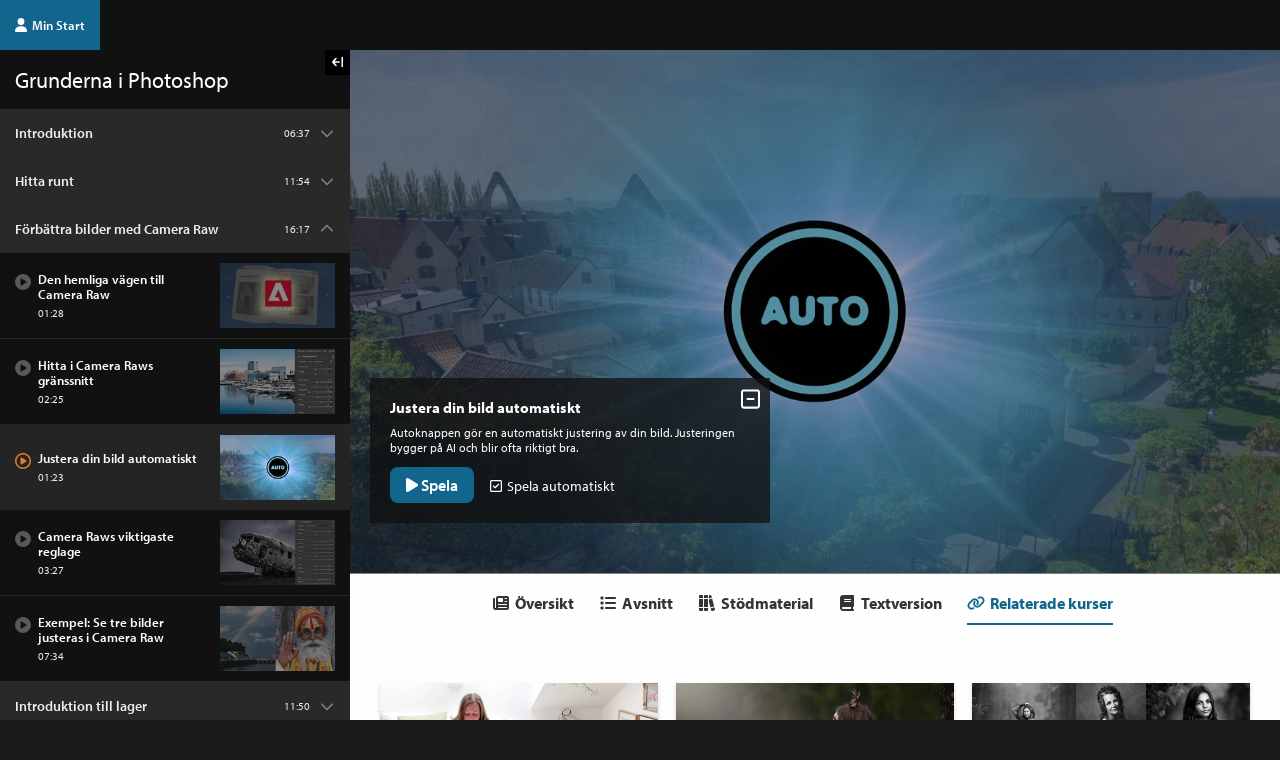

--- FILE ---
content_type: text/html; charset=utf-8
request_url: https://play.moderskeppet.se/grunderna-i-photoshop/justera-din-bild-automatiskt?t=related
body_size: 23458
content:
<!DOCTYPE html><html><head><meta charSet="utf-8"/><meta name="viewport" content="width=device-width"/><title>Justera dina bilder automatiskt i Camera Raw | Grunderna i Photos</title><meta name="description" content="Autoknappen i Adobe Camera Raw gör en automatiskt justering av din bild. Justeringen bygger på AI och blir ofta riktigt bra."/><link rel="canonical" href="/justera-din-bild-automatiskt"/><script type="application/ld+json">{"@context": "https://schema.org","@type":"Organization","@id":"https://moderskeppet.se/#organization","url":"https://moderskeppet.se/","name":"Moderskeppet","sameAs":["https://www.facebook.com/moderskeppet","https://twitter.com/moderskeppet","https://www.instagram.com/moderskeppet/"]}</script><script id="video_object" type="application/ld+json">{"@context": "https://schema.org","@type": "VideoObject","name": "Grunderna i Photoshop - Justera dina bilder automatiskt i Camera Raw","description": "Autoknappen i Adobe Camera Raw gör en automatiskt justering av din bild. Justeringen bygger på AI och blir ofta riktigt bra.","url": "https://play.moderskeppet.se/grunderna-i-photoshop/justera-din-bild-automatiskt","image": "https://cdnguld.moderskeppet.se/grunderna-i-photoshop/images/03-03.jpg","thumbnailUrl": "https://cdnguld.moderskeppet.se/grunderna-i-photoshop/thumbs/03-03.jpg","uploadDate": "2021-02-17T11:16:37+01:00","duration": "P01M23S","isAccessibleForFree": "True","requiresSubscription": "False","isPartOf": {"@type": "Course","name": "Grunderna i Photoshop","description": "","provider": {"@type": "Organization","name": "Moderskeppet","sameAs": "//moderskeppet.se"},"inLanguage": "sv","url": "https://play.moderskeppet.se/grunderna-i-photoshop","image": "https://moderskeppet.se/wp-content/uploads/2022/02/omslag_2000x833.jpg"}}</script><script>window.dataLayer = window.dataLayer || [];
                function gtag(){dataLayer.push(arguments);}
                gtag('consent', 'default', {'ad_storage': 'denied','analytics_storage': 'denied','ad_personalization': 'denied','ad_user_data': 'denied'});</script><script type="text/plain" data-category="analytics">gtag('consent', 'update', {'analytics_storage': 'granted',});
                 dataLayer.push({'event': 'analytics_storage'});</script><script type="text/plain" data-category="marketing">gtag('consent', 'update', {'ad_storage': 'granted', 'ad_personalization': 'granted', 'ad_user_data': 'granted'});
                 dataLayer.push({'event': 'ad_storage'});</script><link rel="apple-touch-icon" href="https://moderskeppet.se/wp-content/themes/guld-3/images/apple-touch-icon.png"/><meta property="og:site_name" content="Onlinekurser för kreativa - Moderskeppet"/><meta property="og:type" content="article"/><meta property="og:title" content="Justera dina bilder automatiskt i Camera Raw | Grunderna i Photos"/><meta property="og:description" content="Autoknappen i Adobe Camera Raw gör en automatiskt justering av din bild. Justeringen bygger på AI och blir ofta riktigt bra."/><meta property="og:image" content="https://cdnguld.moderskeppet.se/grunderna-i-photoshop/images/03-03.jpg"/><meta property="og:url" content="https://play.moderskeppet.se/grunderna-i-photoshop/justera-din-bild-automatiskt"/><meta property="article:published_time" content="2021-02-23 08:09:42"/><meta property="article:modified_time" content="2021-02-17T11:16:37+01:00"/><meta property="fb:app_id" content="171575316876"/><meta name="twitter:card" content="summary_large_image"/><meta name="twitter:site" content="@moderskeppet"/><meta name="twitter:domain" content="www.moderskeppet.se"/><meta name="twitter:title" content="Justera dina bilder automatiskt i Camera Raw | Grunderna i Photos"/><meta name="twitter:description" content="Autoknappen i Adobe Camera Raw gör en automatiskt justering av din bild. Justeringen bygger på AI och blir ofta riktigt bra."/><meta name="twitter:image" content="https://cdnguld.moderskeppet.se/grunderna-i-photoshop/images/03-03.jpg"/><meta name="next-head-count" content="25"/><link rel="preload" href="https://static-play.moderskeppet.se/_next/static/css/68be4c5e38c2817d.css" as="style"/><link rel="stylesheet" href="https://static-play.moderskeppet.se/_next/static/css/68be4c5e38c2817d.css" data-n-g=""/><noscript data-n-css=""></noscript><script defer="" nomodule="" src="https://static-play.moderskeppet.se/_next/static/chunks/polyfills-c67a75d1b6f99dc8.js"></script><script src="https://static-play.moderskeppet.se/_next/static/chunks/webpack-22b5f05f395b3c98.js" defer=""></script><script src="https://static-play.moderskeppet.se/_next/static/chunks/framework-9da39540737a111c.js" defer=""></script><script src="https://static-play.moderskeppet.se/_next/static/chunks/main-0f9239992f82efef.js" defer=""></script><script src="https://static-play.moderskeppet.se/_next/static/chunks/pages/_app-562277fef62723b4.js" defer=""></script><script src="https://static-play.moderskeppet.se/_next/static/chunks/4db5f4ac-c926f2a3fdba4833.js" defer=""></script><script src="https://static-play.moderskeppet.se/_next/static/chunks/7dcf9772-cfe7335d06e87365.js" defer=""></script><script src="https://static-play.moderskeppet.se/_next/static/chunks/ff493b0a-97b6258ec4d4a6d6.js" defer=""></script><script src="https://static-play.moderskeppet.se/_next/static/chunks/d6e1aeb5-214c51ccd64fd330.js" defer=""></script><script src="https://static-play.moderskeppet.se/_next/static/chunks/344-ca50e28d374d3729.js" defer=""></script><script src="https://static-play.moderskeppet.se/_next/static/chunks/603-dab64a2934fbeda7.js" defer=""></script><script src="https://static-play.moderskeppet.se/_next/static/chunks/647-519e64ab8a6d85dc.js" defer=""></script><script src="https://static-play.moderskeppet.se/_next/static/chunks/pages/%5B...query%5D-7a81b55afdefb1d6.js" defer=""></script><script src="https://static-play.moderskeppet.se/_next/static/zWIgNDkEgRYOW3NKnVilx/_buildManifest.js" defer=""></script><script src="https://static-play.moderskeppet.se/_next/static/zWIgNDkEgRYOW3NKnVilx/_ssgManifest.js" defer=""></script><style id="__jsx-2211572428">html,body{font-family:myriad-pro,sans-serif;margin:0;padding:0;background:#1B1B1B;color:#FEFEFE;}a{color:#12668D;-webkit-text-decoration:none;text-decoration:none;}a .fa-w-14{max-height:14px;}a .fa-w-16{max-height:16px;}button{font-family:myriad-pro,sans-serif;}*{box-sizing:border-box;}.vjs-menu .vjs-menu-content{overflow:hidden;}html.show--consent{--cc-bg:#1c415c;--cc-primary-color:#d8e5ea;--cc-secondary-color:#d8e5ea;--cc-btn-primary-bg:#467f2b;--cc-btn-primary-color:#fff;--cc-btn-primary-hover-bg:#5ead3a;--cc-btn-primary-hover-color:#fff;--cc-btn-secondary-bg:#465d78;--cc-btn-secondary-color:#8ca8c3;--cc-btn-secondary-hover-bg:rgb(58,82,108);--cc-btn-secondary-hover-color:#fff;--cc-btn-secondary-hover-border-color:transparent;--cc-cookie-category-block-bg:rgb(24,58,83);--cc-cookie-category-block-border:transparent;--cc-cookie-category-block-hover-bg:rgb(24,58,83);--cc-cookie-category-block-hover-border:transparent;--cc-cookie-category-expanded-block-hover-bg:rgb(24,58,83);--cc-cookie-category-expanded-block-bg:rgb(24,58,83);--cc-overlay-bg:rgba(4,6,8,.85);--cc-toggle-readonly-bg:rgba(94,173,58,0.5);--cc-toggle-readonly-knob-bg:rgba(255,255,255,1);--cc-toggle-on-knob-bg:#fff;--cc-toggle-on-bg:#5ead3a;--cc-toggle-off-knob-bg:#fff;--cc-toggle-off-bg:rgb(58,82,108);--cc-separator-border-color:transparent;--cc-footer-border-color:transparent;--cc-footer-bg:rgb(24,58,83);}#cc-main a{color:var(--cc-btn-secondary-color);}#cc-main .pm__section:not(:first-child):hover{background:var(--cc-bg);}#cc-main .pm__badge{background:rgb(14,48,73);color:var(--cc-btn-secondary-color);font-weight:normal;}#cc-main .pm__section--expandable .pm__section-arrow{background:transparent !important;}</style><style id="__jsx-1714891336">.main.jsx-1714891336{-webkit-text-size-adjust:100%;display:grid;max-width:1440px;margin:0 auto;min-height:100vh;grid-template-columns:1fr;grid-template-rows:50px;grid-auto-rows:auto;background-color:#FEFEFE;}.main.jsx-1714891336>*.jsx-1714891336{box-sizing:border-box;}.main.jsx-1714891336 .tabs{padding:0 30px;margin:14px auto 14px;}.main.jsx-1714891336 .course-content{width:100%;max-width:1090px;padding:30px 30px 0;margin:0 auto;color:#343434;}.main.grid.jsx-1714891336{grid-template-columns:fit-content(0) 6fr 2fr;grid-template-rows:50px max-content fit-content(66px) max-content;}.main.grid.jsx-1714891336 .menu.jsx-1714891336{grid-area:1/1/2/4;}.main.grid.jsx-1714891336 .episodes.jsx-1714891336{grid-area:2/1/6/2;background-color:#242424;position:relative;}.main.grid.jsx-1714891336 .player-wrapper,.main.grid.jsx-1714891336 .course-head{grid-area:2/2/3/4;border-bottom:1px solid #7F7F7F;}.main.grid.jsx-1714891336 .tabs{grid-area:3/2/4/4;}.main.grid.jsx-1714891336 .course-content{grid-area:4/2/5/4;box-shadow:0 19px 22px -4px rgba(0,0,0,0.1);}</style><style id="__jsx-2980754599">.menubar.jsx-2980754599{display:-webkit-box;display:-webkit-flex;display:-ms-flexbox;display:flex;-webkit-flex-direction:row;-ms-flex-direction:row;flex-direction:row;-webkit-align-items:center;-webkit-box-align:center;-ms-flex-align:center;align-items:center;height:50px;background-color:#111111;}.user-section.jsx-2980754599{margin-left:auto;margin-right:12px;}</style><style id="__jsx-1634879337">a.menuitem.jsx-1634879337{padding:0 15px;background-color:#12668D;color:#FEFEFE;display:-webkit-box;display:-webkit-flex;display:-ms-flexbox;display:flex;-webkit-align-items:center;-webkit-box-align:center;-ms-flex-align:center;align-items:center;font-size:14px;height:50px;}a.menuitem.jsx-1634879337 span.jsx-1634879337{font-weight:600;font-size:13px;}a.menuitem.jsx-1634879337:hover,a.menuitem.logo.jsx-1634879337:hover{background-color:#00486f;}a.menuitem.logo.jsx-1634879337{background-color:#12668D;padding:0px;}a.menuitem.logo.jsx-1634879337 img.jsx-1634879337{height:50px;padding:8px 12px;}.divider.jsx-1634879337{position:relative;margin:10px 5px;border-left:1px solid #FEFEFE77;height:32px;}.skip-to-content.jsx-1634879337{position:absolute;width:1px;height:1px;padding:0;margin:-1px;overflow:hidden;-webkit-clip:rect(0,0,0,0);clip:rect(0,0,0,0);white-space:nowrap;border-width:0;}.skip-to-content.jsx-1634879337:focus-visible{position:fixed;top:0;width:auto;height:auto;padding:0;margin:0;overflow:visible;-webkit-clip:auto;clip:auto;white-space:normal;width:100%;text-align:center;display:block;height:50px;display:-webkit-box;display:-webkit-flex;display:-ms-flexbox;display:flex;-webkit-align-items:center;-webkit-box-align:center;-ms-flex-align:center;align-items:center;-webkit-box-pack:center;-webkit-justify-content:center;-ms-flex-pack:center;justify-content:center;background-color:#12668D;color:#FEFEFE;z-index:1000;max-width:1440px;margin:0 auto;}</style><style id="__jsx-686964430">.user-section.jsx-686964430{display:-webkit-box;display:-webkit-flex;display:-ms-flexbox;display:flex;height:50px;-webkit-align-items:center;-webkit-box-align:center;-ms-flex-align:center;align-items:center;}.avatar.jsx-686964430{display:-webkit-box;display:-webkit-flex;display:-ms-flexbox;display:flex;-webkit-align-items:center;-webkit-box-align:center;-ms-flex-align:center;align-items:center;-webkit-transform:scale(0);-ms-transform:scale(0);transform:scale(0);opacity:0;-webkit-transition:0.5s;transition:0.5s;}.avatar.jsx-686964430 span.jsx-686964430{color:#FEFEFE;width:100%;font-size:14px;margin-left:15px;font-weight:600;}.logged-out.jsx-686964430 .avatar.jsx-686964430{opacity:0;width:0;}.details.jsx-686964430{font-size:14px;}</style><style id="__jsx-3556872317">.medium.jsx-3556872317 .course-info.jsx-3556872317{position:relative;left:0px;height:100%;}.thumb.jsx-3556872317{position:relative;background-image:url(https://moderskeppet.se/wp-content/uploads/2022/02/omslag_2000x833.jpg);background-size:cover;background-position:center center;width:100%;height:50vh;max-height:500px;min-height:250px;display:-webkit-box;display:-webkit-flex;display:-ms-flexbox;display:flex;-webkit-align-items:center;-webkit-box-align:center;-ms-flex-align:center;align-items:center;-webkit-box-pack:center;-webkit-justify-content:center;-ms-flex-pack:center;justify-content:center;}.button.jsx-3556872317{background:white;padding:10px;border-radius:15px;cursor:pointer;box-shadow:0 5px 5px rgba(0,0,0,0.1);font-weight:bold;text-transform:uppercase;}.portrait.jsx-3556872317 .next-wrapper.jsx-3556872317{overflow:hidden;margin-left:-15px;}.landscape.jsx-3556872317 .next-wrapper.jsx-3556872317{margin-left:-25px;}.version-info.jsx-3556872317{font-size:20%;}</style><style id="__jsx-2497322706">.play-wrapper{display:-webkit-box;display:-webkit-flex;display:-ms-flexbox;display:flex;-webkit-align-items:center;-webkit-box-align:center;-ms-flex-align:center;align-items:center;-webkit-box-pack:center;-webkit-justify-content:center;-ms-flex-pack:center;justify-content:center;position:relative;-webkit-flex-wrap:wrap;-ms-flex-wrap:wrap;flex-wrap:wrap;}.play-wrapper button:not(.autoplay),.play-wrapper .play-button{display:inline-block;background:#12668D;color:#FEFEFE;padding:0.5em;padding-left:1em;padding-right:1em;border-radius:8px;border:none;font-weight:600;font-size:unset;font-family:unset;line-height:1.3;}.play-wrapper button:hover,.play-wrapper .play-button:hover{color:#FEFEFE;background:#0c4864;cursor:pointer;}.portrait .next-wrapper .thumb{height:32vh;}.play-wrapper .access-buttons{-webkit-flex-basis:100%;-ms-flex-preferred-size:100%;flex-basis:100%;text-align:center;margin-top:10px;}.play-wrapper .access-buttons a:nth-child(2){margin-left:10px;}</style><style id="__jsx-1767034109">.listbutton.jsx-1767034109{background:#E37E2A !important;margin:10px;display:inline-block;padding:0.5em;padding-left:1em;padding-right:1em;border-radius:8px;border:none;}.listbutton.jsx-1767034109:hover{background:#D06104;}</style><style id="__jsx-3250993398">.fold-button.jsx-3250993398{position:absolute;z-index:1002;margin:0;padding:0;right:0;}.fold-button.unfolded.jsx-3250993398{left:auto;-webkit-transition:all 0.25s ease-in-out;transition:all 0.25s ease-in-out;}.fold-button.folded.jsx-3250993398{padding:0 0 0 0;-webkit-transition:all 0.25s ease-in-out;transition:all 0.25s ease-in-out;z-index:1002;}button.jsx-3250993398{-webkit-appearance:button;-moz-appearance:button;appearance:button;-webkit-writing-mode:horizontal-tb !important;text-rendering:auto;color:#fff;-webkit-letter-spacing:normal;-moz-letter-spacing:normal;-ms-letter-spacing:normal;letter-spacing:normal;word-spacing:normal;text-transform:none;text-indent:0px;text-shadow:none;display:inline-block;text-align:center;-webkit-align-items:flex-start;-webkit-box-align:flex-start;-ms-flex-align:flex-start;align-items:flex-start;cursor:pointer;background-color:black;box-sizing:border-box;margin:0em;font:400 13.3333px Arial;padding:0;border:none;border-radius:0;width:25px;height:25px;}</style><style id="__jsx-1593325948">.foldable{width:350px;min-width:350px;position:relative;-webkit-transition:all 0.3s ease-in-out;transition:all 0.3s ease-in-out;overflow:hidden;}.foldable .episode-list{-webkit-transform:translateX(0);-ms-transform:translateX(0);transform:translateX(0);-webkit-transition:all 0.3s ease-in-out 50ms;transition:all 0.3s ease-in-out 50ms;}@media (max-width:350px){.foldable{min-width:320px;}}.foldable.hidden{-webkit-transition:all 0.3s ease-in-out;transition:all 0.3s ease-in-out;width:0px;min-width:0px;overflow:hidden;}.foldable.hidden *{opacity:0;-webkit-transition:all 0.3s ease-in-out;transition:all 0.3s ease-in-out;}.foldable.hidden .episode-list{-webkit-transform:translateX(-350px);-ms-transform:translateX(-350px);transform:translateX(-350px);}</style><style id="__jsx-1213567040">.episode-list.jsx-1213567040::-webkit-scrollbar{display:none;}.course-title.jsx-1213567040 a.jsx-1213567040,.course-title.jsx-1213567040 span.jsx-1213567040{display:block;padding:15px;font-size:1.4em;background:#111111;color:#FEFEFE;cursor:pointer;}.course-title.jsx-1213567040 a.jsx-1213567040:hover,.course-title.jsx-1213567040 span.jsx-1213567040:hover{background:#1B1B1B;color:#99bdce;}@media (max-width:968px){.course-title.jsx-1213567040 a.jsx-1213567040{width:100%;}}</style><style id="__jsx-1422098000">.title .chapter-name a{color:#ECECEC;}</style><style id="__jsx-669234717">.title.jsx-669234717{padding:15px;font-weight:600;font-size:14px;background:#292929;color:#ECECEC;border-bottom:solid 1px #1B1B1B;cursor:pointer;-webkit-user-select:none;-moz-user-select:none;-ms-user-select:none;user-select:none;display:-webkit-box;display:-webkit-flex;display:-ms-flexbox;display:flex;-webkit-align-items:center;-webkit-box-align:center;-ms-flex-align:center;align-items:center;width:100%;text-align:left;border:none;}.title.jsx-669234717:hover,.title.jsx-669234717:focus-visible{background:#343434;}.title.jsx-669234717:focus-visible+.episodes.jsx-669234717{max-height:none;opacity:1;overflow:visible;}.episodes.jsx-669234717:focus-within{max-height:none;opacity:1;overflow:visible;}.title.jsx-669234717 .chapter-name.jsx-669234717{-webkit-flex:1;-ms-flex:1;flex:1;}.title.jsx-669234717 .chapter-time.jsx-669234717{margin-right:10px;font-size:11px;font-weight:400;}.title.jsx-669234717 .episode-expand-icon.jsx-669234717{color:#7F7F7F;max-width:20px;min-width:15px;}.episodes.jsx-669234717{max-height:0px;opacity:1;-webkit-transition:0.3s;transition:0.3s;overflow:hidden;}.episodes.expanded.jsx-669234717{max-height:none;opacity:1;overflow:visible;-webkit-transition:0.3s;transition:0.3s;}</style><style id="__jsx-2586502132">.episode-list-item.jsx-2586502132{position:relative;width:100%;display:-webkit-box;display:-webkit-flex;display:-ms-flexbox;display:flex;-webkit-flex-wrap:wrap;-ms-flex-wrap:wrap;flex-wrap:wrap;-webkit-align-items:center;-webkit-box-align:center;-ms-flex-align:center;align-items:center;-webkit-box-pack:justify;-webkit-justify-content:space-between;-ms-flex-pack:justify;justify-content:space-between;cursor:pointer;-webkit-user-select:none;-moz-user-select:none;-ms-user-select:none;user-select:none;background-color:#111111;color:#FEFEFE;padding:10px 15px;overflow:visible;
							border-bottom: solid 1px #292929;
							;}.episode-list-item.jsx-2586502132:hover{background:#242424;color:#FEFEFE;}.episode-list-item.jsx-2586502132:focus-visible{-webkit-transition:none;transition:none;outline-offset:-2px;}.episode-list-item.jsx-2586502132::after{position:absolute;display:block;height:100%;width:7px;top:0;right:0;}.episode-list-item.jsx-2586502132,.episode-list-item.jsx-2586502132 .image.jsx-2586502132{-webkit-transition:0.125s;transition:0.125s;-webkit-transition-timing-function:ease-in-out;transition-timing-function:ease-in-out;}.episode-list-item.in-progress.jsx-2586502132 .image.jsx-2586502132::after{background-color:#E37E2A;}.episode-list-item.in-progress.jsx-2586502132 .image.jsx-2586502132::after{content:"";z-index:999;opacity:0.7;position:absolute;left:0px;bottom:0;height:4px;width:115px;margin-right:5px;}.episode-list-item.jsx-2586502132:hover .image.jsx-2586502132{opacity:1;-webkit-filter:grayscale(0%);-webkit-filter:grayscale(0%);filter:grayscale(0%);}.episode-list-item.jsx-2586502132 .description.jsx-2586502132{display:-webkit-box;display:-webkit-flex;display:-ms-flexbox;display:flex;width:calc(100% - 115px);}.episode-list-item.jsx-2586502132 .description.jsx-2586502132 .status-icon.jsx-2586502132{margin-right:7px;}.episode-list-item.jsx-2586502132 .description.jsx-2586502132 .info.jsx-2586502132{-webkit-flex:1;-ms-flex:1;flex:1;opacity:1;}.episode-list-item.jsx-2586502132 .description.jsx-2586502132 .info.jsx-2586502132 .title.jsx-2586502132{-webkit-flex:1 1 auto;-ms-flex:1 1 auto;flex:1 1 auto;font-size:13px;line-height:1.2;font-weight:600;padding-right:10px;margin-bottom:4px;}.episode-list-item.jsx-2586502132 .description.jsx-2586502132 .info.jsx-2586502132 .meta.jsx-2586502132{display:-webkit-box;display:-webkit-flex;display:-ms-flexbox;display:flex;font-size:11px;color:#ECECEC;}.episode-list-item.jsx-2586502132 .description.jsx-2586502132 .info.jsx-2586502132 .meta.jsx-2586502132 .free.jsx-2586502132{opacity:0;-webkit-flex:0 1 0;-ms-flex:0 1 0;flex:0 1 0;overflow:hidden;}.episode-list-item.jsx-2586502132 .description.jsx-2586502132 .info.jsx-2586502132 .meta.jsx-2586502132 .free.visible.jsx-2586502132{opacity:1;-webkit-flex:1 0 auto;-ms-flex:1 0 auto;flex:1 0 auto;-webkit-transition:0.5s;transition:0.5s;}.episode-list-item.jsx-2586502132 .image.jsx-2586502132{height:65px;width:115px;position:relative;
							opacity: 0.5;
							 overflow:hidden;background-image:url(https://cdnguld.moderskeppet.se/grunderna-i-photoshop/thumbs/01-01.jpg);background-size:cover;-webkit-filter:grayscale(0%);-webkit-filter:grayscale(0%);filter:grayscale(0%);}</style><style id="__jsx-2575343927">.episode-list-item.jsx-2575343927{position:relative;width:100%;display:-webkit-box;display:-webkit-flex;display:-ms-flexbox;display:flex;-webkit-flex-wrap:wrap;-ms-flex-wrap:wrap;flex-wrap:wrap;-webkit-align-items:center;-webkit-box-align:center;-ms-flex-align:center;align-items:center;-webkit-box-pack:justify;-webkit-justify-content:space-between;-ms-flex-pack:justify;justify-content:space-between;cursor:pointer;-webkit-user-select:none;-moz-user-select:none;-ms-user-select:none;user-select:none;background-color:#111111;color:#FEFEFE;padding:10px 15px;overflow:visible;
							border-bottom: solid 1px #292929;
							;}.episode-list-item.jsx-2575343927:hover{background:#242424;color:#FEFEFE;}.episode-list-item.jsx-2575343927:focus-visible{-webkit-transition:none;transition:none;outline-offset:-2px;}.episode-list-item.jsx-2575343927::after{position:absolute;display:block;height:100%;width:7px;top:0;right:0;}.episode-list-item.jsx-2575343927,.episode-list-item.jsx-2575343927 .image.jsx-2575343927{-webkit-transition:0.125s;transition:0.125s;-webkit-transition-timing-function:ease-in-out;transition-timing-function:ease-in-out;}.episode-list-item.in-progress.jsx-2575343927 .image.jsx-2575343927::after{background-color:#E37E2A;}.episode-list-item.in-progress.jsx-2575343927 .image.jsx-2575343927::after{content:"";z-index:999;opacity:0.7;position:absolute;left:0px;bottom:0;height:4px;width:115px;margin-right:5px;}.episode-list-item.jsx-2575343927:hover .image.jsx-2575343927{opacity:1;-webkit-filter:grayscale(0%);-webkit-filter:grayscale(0%);filter:grayscale(0%);}.episode-list-item.jsx-2575343927 .description.jsx-2575343927{display:-webkit-box;display:-webkit-flex;display:-ms-flexbox;display:flex;width:calc(100% - 115px);}.episode-list-item.jsx-2575343927 .description.jsx-2575343927 .status-icon.jsx-2575343927{margin-right:7px;}.episode-list-item.jsx-2575343927 .description.jsx-2575343927 .info.jsx-2575343927{-webkit-flex:1;-ms-flex:1;flex:1;opacity:1;}.episode-list-item.jsx-2575343927 .description.jsx-2575343927 .info.jsx-2575343927 .title.jsx-2575343927{-webkit-flex:1 1 auto;-ms-flex:1 1 auto;flex:1 1 auto;font-size:13px;line-height:1.2;font-weight:600;padding-right:10px;margin-bottom:4px;}.episode-list-item.jsx-2575343927 .description.jsx-2575343927 .info.jsx-2575343927 .meta.jsx-2575343927{display:-webkit-box;display:-webkit-flex;display:-ms-flexbox;display:flex;font-size:11px;color:#ECECEC;}.episode-list-item.jsx-2575343927 .description.jsx-2575343927 .info.jsx-2575343927 .meta.jsx-2575343927 .free.jsx-2575343927{opacity:0;-webkit-flex:0 1 0;-ms-flex:0 1 0;flex:0 1 0;overflow:hidden;}.episode-list-item.jsx-2575343927 .description.jsx-2575343927 .info.jsx-2575343927 .meta.jsx-2575343927 .free.visible.jsx-2575343927{opacity:1;-webkit-flex:1 0 auto;-ms-flex:1 0 auto;flex:1 0 auto;-webkit-transition:0.5s;transition:0.5s;}.episode-list-item.jsx-2575343927 .image.jsx-2575343927{height:65px;width:115px;position:relative;
							opacity: 0.5;
							 overflow:hidden;background-image:url(https://cdnguld.moderskeppet.se/grunderna-i-photoshop/thumbs/01-02.jpg);background-size:cover;-webkit-filter:grayscale(0%);-webkit-filter:grayscale(0%);filter:grayscale(0%);}</style><style id="__jsx-2096678006">.episode-list-item.jsx-2096678006{position:relative;width:100%;display:-webkit-box;display:-webkit-flex;display:-ms-flexbox;display:flex;-webkit-flex-wrap:wrap;-ms-flex-wrap:wrap;flex-wrap:wrap;-webkit-align-items:center;-webkit-box-align:center;-ms-flex-align:center;align-items:center;-webkit-box-pack:justify;-webkit-justify-content:space-between;-ms-flex-pack:justify;justify-content:space-between;cursor:pointer;-webkit-user-select:none;-moz-user-select:none;-ms-user-select:none;user-select:none;background-color:#111111;color:#FEFEFE;padding:10px 15px;overflow:visible;
							border-bottom: solid 1px #292929;
							;}.episode-list-item.jsx-2096678006:hover{background:#242424;color:#FEFEFE;}.episode-list-item.jsx-2096678006:focus-visible{-webkit-transition:none;transition:none;outline-offset:-2px;}.episode-list-item.jsx-2096678006::after{position:absolute;display:block;height:100%;width:7px;top:0;right:0;}.episode-list-item.jsx-2096678006,.episode-list-item.jsx-2096678006 .image.jsx-2096678006{-webkit-transition:0.125s;transition:0.125s;-webkit-transition-timing-function:ease-in-out;transition-timing-function:ease-in-out;}.episode-list-item.in-progress.jsx-2096678006 .image.jsx-2096678006::after{background-color:#E37E2A;}.episode-list-item.in-progress.jsx-2096678006 .image.jsx-2096678006::after{content:"";z-index:999;opacity:0.7;position:absolute;left:0px;bottom:0;height:4px;width:115px;margin-right:5px;}.episode-list-item.jsx-2096678006:hover .image.jsx-2096678006{opacity:1;-webkit-filter:grayscale(0%);-webkit-filter:grayscale(0%);filter:grayscale(0%);}.episode-list-item.jsx-2096678006 .description.jsx-2096678006{display:-webkit-box;display:-webkit-flex;display:-ms-flexbox;display:flex;width:calc(100% - 115px);}.episode-list-item.jsx-2096678006 .description.jsx-2096678006 .status-icon.jsx-2096678006{margin-right:7px;}.episode-list-item.jsx-2096678006 .description.jsx-2096678006 .info.jsx-2096678006{-webkit-flex:1;-ms-flex:1;flex:1;opacity:1;}.episode-list-item.jsx-2096678006 .description.jsx-2096678006 .info.jsx-2096678006 .title.jsx-2096678006{-webkit-flex:1 1 auto;-ms-flex:1 1 auto;flex:1 1 auto;font-size:13px;line-height:1.2;font-weight:600;padding-right:10px;margin-bottom:4px;}.episode-list-item.jsx-2096678006 .description.jsx-2096678006 .info.jsx-2096678006 .meta.jsx-2096678006{display:-webkit-box;display:-webkit-flex;display:-ms-flexbox;display:flex;font-size:11px;color:#ECECEC;}.episode-list-item.jsx-2096678006 .description.jsx-2096678006 .info.jsx-2096678006 .meta.jsx-2096678006 .free.jsx-2096678006{opacity:0;-webkit-flex:0 1 0;-ms-flex:0 1 0;flex:0 1 0;overflow:hidden;}.episode-list-item.jsx-2096678006 .description.jsx-2096678006 .info.jsx-2096678006 .meta.jsx-2096678006 .free.visible.jsx-2096678006{opacity:1;-webkit-flex:1 0 auto;-ms-flex:1 0 auto;flex:1 0 auto;-webkit-transition:0.5s;transition:0.5s;}.episode-list-item.jsx-2096678006 .image.jsx-2096678006{height:65px;width:115px;position:relative;
							opacity: 0.5;
							 overflow:hidden;background-image:url(https://cdnguld.moderskeppet.se/grunderna-i-photoshop/thumbs/01-03.jpg);background-size:cover;-webkit-filter:grayscale(0%);-webkit-filter:grayscale(0%);filter:grayscale(0%);}</style><style id="__jsx-2161046423">.episode-list-item.jsx-2161046423{position:relative;width:100%;display:-webkit-box;display:-webkit-flex;display:-ms-flexbox;display:flex;-webkit-flex-wrap:wrap;-ms-flex-wrap:wrap;flex-wrap:wrap;-webkit-align-items:center;-webkit-box-align:center;-ms-flex-align:center;align-items:center;-webkit-box-pack:justify;-webkit-justify-content:space-between;-ms-flex-pack:justify;justify-content:space-between;cursor:pointer;-webkit-user-select:none;-moz-user-select:none;-ms-user-select:none;user-select:none;background-color:#111111;color:#FEFEFE;padding:10px 15px;overflow:visible;
							border-bottom: solid 1px #292929;
							;}.episode-list-item.jsx-2161046423:hover{background:#242424;color:#FEFEFE;}.episode-list-item.jsx-2161046423:focus-visible{-webkit-transition:none;transition:none;outline-offset:-2px;}.episode-list-item.jsx-2161046423::after{position:absolute;display:block;height:100%;width:7px;top:0;right:0;}.episode-list-item.jsx-2161046423,.episode-list-item.jsx-2161046423 .image.jsx-2161046423{-webkit-transition:0.125s;transition:0.125s;-webkit-transition-timing-function:ease-in-out;transition-timing-function:ease-in-out;}.episode-list-item.in-progress.jsx-2161046423 .image.jsx-2161046423::after{background-color:#E37E2A;}.episode-list-item.in-progress.jsx-2161046423 .image.jsx-2161046423::after{content:"";z-index:999;opacity:0.7;position:absolute;left:0px;bottom:0;height:4px;width:115px;margin-right:5px;}.episode-list-item.jsx-2161046423:hover .image.jsx-2161046423{opacity:1;-webkit-filter:grayscale(0%);-webkit-filter:grayscale(0%);filter:grayscale(0%);}.episode-list-item.jsx-2161046423 .description.jsx-2161046423{display:-webkit-box;display:-webkit-flex;display:-ms-flexbox;display:flex;width:calc(100% - 115px);}.episode-list-item.jsx-2161046423 .description.jsx-2161046423 .status-icon.jsx-2161046423{margin-right:7px;}.episode-list-item.jsx-2161046423 .description.jsx-2161046423 .info.jsx-2161046423{-webkit-flex:1;-ms-flex:1;flex:1;opacity:1;}.episode-list-item.jsx-2161046423 .description.jsx-2161046423 .info.jsx-2161046423 .title.jsx-2161046423{-webkit-flex:1 1 auto;-ms-flex:1 1 auto;flex:1 1 auto;font-size:13px;line-height:1.2;font-weight:600;padding-right:10px;margin-bottom:4px;}.episode-list-item.jsx-2161046423 .description.jsx-2161046423 .info.jsx-2161046423 .meta.jsx-2161046423{display:-webkit-box;display:-webkit-flex;display:-ms-flexbox;display:flex;font-size:11px;color:#ECECEC;}.episode-list-item.jsx-2161046423 .description.jsx-2161046423 .info.jsx-2161046423 .meta.jsx-2161046423 .free.jsx-2161046423{opacity:0;-webkit-flex:0 1 0;-ms-flex:0 1 0;flex:0 1 0;overflow:hidden;}.episode-list-item.jsx-2161046423 .description.jsx-2161046423 .info.jsx-2161046423 .meta.jsx-2161046423 .free.visible.jsx-2161046423{opacity:1;-webkit-flex:1 0 auto;-ms-flex:1 0 auto;flex:1 0 auto;-webkit-transition:0.5s;transition:0.5s;}.episode-list-item.jsx-2161046423 .image.jsx-2161046423{height:65px;width:115px;position:relative;
							opacity: 0.5;
							 overflow:hidden;background-image:url(https://cdnguld.moderskeppet.se/grunderna-i-photoshop/thumbs/02-01.jpg);background-size:cover;-webkit-filter:grayscale(0%);-webkit-filter:grayscale(0%);filter:grayscale(0%);}</style><style id="__jsx-483289236">.episode-list-item.jsx-483289236{position:relative;width:100%;display:-webkit-box;display:-webkit-flex;display:-ms-flexbox;display:flex;-webkit-flex-wrap:wrap;-ms-flex-wrap:wrap;flex-wrap:wrap;-webkit-align-items:center;-webkit-box-align:center;-ms-flex-align:center;align-items:center;-webkit-box-pack:justify;-webkit-justify-content:space-between;-ms-flex-pack:justify;justify-content:space-between;cursor:pointer;-webkit-user-select:none;-moz-user-select:none;-ms-user-select:none;user-select:none;background-color:#111111;color:#FEFEFE;padding:10px 15px;overflow:visible;
							border-bottom: solid 1px #292929;
							;}.episode-list-item.jsx-483289236:hover{background:#242424;color:#FEFEFE;}.episode-list-item.jsx-483289236:focus-visible{-webkit-transition:none;transition:none;outline-offset:-2px;}.episode-list-item.jsx-483289236::after{position:absolute;display:block;height:100%;width:7px;top:0;right:0;}.episode-list-item.jsx-483289236,.episode-list-item.jsx-483289236 .image.jsx-483289236{-webkit-transition:0.125s;transition:0.125s;-webkit-transition-timing-function:ease-in-out;transition-timing-function:ease-in-out;}.episode-list-item.in-progress.jsx-483289236 .image.jsx-483289236::after{background-color:#E37E2A;}.episode-list-item.in-progress.jsx-483289236 .image.jsx-483289236::after{content:"";z-index:999;opacity:0.7;position:absolute;left:0px;bottom:0;height:4px;width:115px;margin-right:5px;}.episode-list-item.jsx-483289236:hover .image.jsx-483289236{opacity:1;-webkit-filter:grayscale(0%);-webkit-filter:grayscale(0%);filter:grayscale(0%);}.episode-list-item.jsx-483289236 .description.jsx-483289236{display:-webkit-box;display:-webkit-flex;display:-ms-flexbox;display:flex;width:calc(100% - 115px);}.episode-list-item.jsx-483289236 .description.jsx-483289236 .status-icon.jsx-483289236{margin-right:7px;}.episode-list-item.jsx-483289236 .description.jsx-483289236 .info.jsx-483289236{-webkit-flex:1;-ms-flex:1;flex:1;opacity:1;}.episode-list-item.jsx-483289236 .description.jsx-483289236 .info.jsx-483289236 .title.jsx-483289236{-webkit-flex:1 1 auto;-ms-flex:1 1 auto;flex:1 1 auto;font-size:13px;line-height:1.2;font-weight:600;padding-right:10px;margin-bottom:4px;}.episode-list-item.jsx-483289236 .description.jsx-483289236 .info.jsx-483289236 .meta.jsx-483289236{display:-webkit-box;display:-webkit-flex;display:-ms-flexbox;display:flex;font-size:11px;color:#ECECEC;}.episode-list-item.jsx-483289236 .description.jsx-483289236 .info.jsx-483289236 .meta.jsx-483289236 .free.jsx-483289236{opacity:0;-webkit-flex:0 1 0;-ms-flex:0 1 0;flex:0 1 0;overflow:hidden;}.episode-list-item.jsx-483289236 .description.jsx-483289236 .info.jsx-483289236 .meta.jsx-483289236 .free.visible.jsx-483289236{opacity:1;-webkit-flex:1 0 auto;-ms-flex:1 0 auto;flex:1 0 auto;-webkit-transition:0.5s;transition:0.5s;}.episode-list-item.jsx-483289236 .image.jsx-483289236{height:65px;width:115px;position:relative;
							opacity: 0.5;
							 overflow:hidden;background-image:url(https://cdnguld.moderskeppet.se/grunderna-i-photoshop/thumbs/02-02.jpg);background-size:cover;-webkit-filter:grayscale(0%);-webkit-filter:grayscale(0%);filter:grayscale(0%);}</style><style id="__jsx-1101494677">.episode-list-item.jsx-1101494677{position:relative;width:100%;display:-webkit-box;display:-webkit-flex;display:-ms-flexbox;display:flex;-webkit-flex-wrap:wrap;-ms-flex-wrap:wrap;flex-wrap:wrap;-webkit-align-items:center;-webkit-box-align:center;-ms-flex-align:center;align-items:center;-webkit-box-pack:justify;-webkit-justify-content:space-between;-ms-flex-pack:justify;justify-content:space-between;cursor:pointer;-webkit-user-select:none;-moz-user-select:none;-ms-user-select:none;user-select:none;background-color:#111111;color:#FEFEFE;padding:10px 15px;overflow:visible;
							border-bottom: solid 1px #292929;
							;}.episode-list-item.jsx-1101494677:hover{background:#242424;color:#FEFEFE;}.episode-list-item.jsx-1101494677:focus-visible{-webkit-transition:none;transition:none;outline-offset:-2px;}.episode-list-item.jsx-1101494677::after{position:absolute;display:block;height:100%;width:7px;top:0;right:0;}.episode-list-item.jsx-1101494677,.episode-list-item.jsx-1101494677 .image.jsx-1101494677{-webkit-transition:0.125s;transition:0.125s;-webkit-transition-timing-function:ease-in-out;transition-timing-function:ease-in-out;}.episode-list-item.in-progress.jsx-1101494677 .image.jsx-1101494677::after{background-color:#E37E2A;}.episode-list-item.in-progress.jsx-1101494677 .image.jsx-1101494677::after{content:"";z-index:999;opacity:0.7;position:absolute;left:0px;bottom:0;height:4px;width:115px;margin-right:5px;}.episode-list-item.jsx-1101494677:hover .image.jsx-1101494677{opacity:1;-webkit-filter:grayscale(0%);-webkit-filter:grayscale(0%);filter:grayscale(0%);}.episode-list-item.jsx-1101494677 .description.jsx-1101494677{display:-webkit-box;display:-webkit-flex;display:-ms-flexbox;display:flex;width:calc(100% - 115px);}.episode-list-item.jsx-1101494677 .description.jsx-1101494677 .status-icon.jsx-1101494677{margin-right:7px;}.episode-list-item.jsx-1101494677 .description.jsx-1101494677 .info.jsx-1101494677{-webkit-flex:1;-ms-flex:1;flex:1;opacity:1;}.episode-list-item.jsx-1101494677 .description.jsx-1101494677 .info.jsx-1101494677 .title.jsx-1101494677{-webkit-flex:1 1 auto;-ms-flex:1 1 auto;flex:1 1 auto;font-size:13px;line-height:1.2;font-weight:600;padding-right:10px;margin-bottom:4px;}.episode-list-item.jsx-1101494677 .description.jsx-1101494677 .info.jsx-1101494677 .meta.jsx-1101494677{display:-webkit-box;display:-webkit-flex;display:-ms-flexbox;display:flex;font-size:11px;color:#ECECEC;}.episode-list-item.jsx-1101494677 .description.jsx-1101494677 .info.jsx-1101494677 .meta.jsx-1101494677 .free.jsx-1101494677{opacity:0;-webkit-flex:0 1 0;-ms-flex:0 1 0;flex:0 1 0;overflow:hidden;}.episode-list-item.jsx-1101494677 .description.jsx-1101494677 .info.jsx-1101494677 .meta.jsx-1101494677 .free.visible.jsx-1101494677{opacity:1;-webkit-flex:1 0 auto;-ms-flex:1 0 auto;flex:1 0 auto;-webkit-transition:0.5s;transition:0.5s;}.episode-list-item.jsx-1101494677 .image.jsx-1101494677{height:65px;width:115px;position:relative;
							opacity: 0.5;
							 overflow:hidden;background-image:url(https://cdnguld.moderskeppet.se/grunderna-i-photoshop/thumbs/02-03.jpg);background-size:cover;-webkit-filter:grayscale(0%);-webkit-filter:grayscale(0%);filter:grayscale(0%);}</style><style id="__jsx-2938526866">.episode-list-item.jsx-2938526866{position:relative;width:100%;display:-webkit-box;display:-webkit-flex;display:-ms-flexbox;display:flex;-webkit-flex-wrap:wrap;-ms-flex-wrap:wrap;flex-wrap:wrap;-webkit-align-items:center;-webkit-box-align:center;-ms-flex-align:center;align-items:center;-webkit-box-pack:justify;-webkit-justify-content:space-between;-ms-flex-pack:justify;justify-content:space-between;cursor:pointer;-webkit-user-select:none;-moz-user-select:none;-ms-user-select:none;user-select:none;background-color:#111111;color:#FEFEFE;padding:10px 15px;overflow:visible;
							border-bottom: solid 1px #292929;
							;}.episode-list-item.jsx-2938526866:hover{background:#242424;color:#FEFEFE;}.episode-list-item.jsx-2938526866:focus-visible{-webkit-transition:none;transition:none;outline-offset:-2px;}.episode-list-item.jsx-2938526866::after{position:absolute;display:block;height:100%;width:7px;top:0;right:0;}.episode-list-item.jsx-2938526866,.episode-list-item.jsx-2938526866 .image.jsx-2938526866{-webkit-transition:0.125s;transition:0.125s;-webkit-transition-timing-function:ease-in-out;transition-timing-function:ease-in-out;}.episode-list-item.in-progress.jsx-2938526866 .image.jsx-2938526866::after{background-color:#E37E2A;}.episode-list-item.in-progress.jsx-2938526866 .image.jsx-2938526866::after{content:"";z-index:999;opacity:0.7;position:absolute;left:0px;bottom:0;height:4px;width:115px;margin-right:5px;}.episode-list-item.jsx-2938526866:hover .image.jsx-2938526866{opacity:1;-webkit-filter:grayscale(0%);-webkit-filter:grayscale(0%);filter:grayscale(0%);}.episode-list-item.jsx-2938526866 .description.jsx-2938526866{display:-webkit-box;display:-webkit-flex;display:-ms-flexbox;display:flex;width:calc(100% - 115px);}.episode-list-item.jsx-2938526866 .description.jsx-2938526866 .status-icon.jsx-2938526866{margin-right:7px;}.episode-list-item.jsx-2938526866 .description.jsx-2938526866 .info.jsx-2938526866{-webkit-flex:1;-ms-flex:1;flex:1;opacity:1;}.episode-list-item.jsx-2938526866 .description.jsx-2938526866 .info.jsx-2938526866 .title.jsx-2938526866{-webkit-flex:1 1 auto;-ms-flex:1 1 auto;flex:1 1 auto;font-size:13px;line-height:1.2;font-weight:600;padding-right:10px;margin-bottom:4px;}.episode-list-item.jsx-2938526866 .description.jsx-2938526866 .info.jsx-2938526866 .meta.jsx-2938526866{display:-webkit-box;display:-webkit-flex;display:-ms-flexbox;display:flex;font-size:11px;color:#ECECEC;}.episode-list-item.jsx-2938526866 .description.jsx-2938526866 .info.jsx-2938526866 .meta.jsx-2938526866 .free.jsx-2938526866{opacity:0;-webkit-flex:0 1 0;-ms-flex:0 1 0;flex:0 1 0;overflow:hidden;}.episode-list-item.jsx-2938526866 .description.jsx-2938526866 .info.jsx-2938526866 .meta.jsx-2938526866 .free.visible.jsx-2938526866{opacity:1;-webkit-flex:1 0 auto;-ms-flex:1 0 auto;flex:1 0 auto;-webkit-transition:0.5s;transition:0.5s;}.episode-list-item.jsx-2938526866 .image.jsx-2938526866{height:65px;width:115px;position:relative;
							opacity: 0.5;
							 overflow:hidden;background-image:url(https://cdnguld.moderskeppet.se/grunderna-i-photoshop/thumbs/02-04.jpg);background-size:cover;-webkit-filter:grayscale(0%);-webkit-filter:grayscale(0%);filter:grayscale(0%);}</style><style id="__jsx-3846343315">.episode-list-item.jsx-3846343315{position:relative;width:100%;display:-webkit-box;display:-webkit-flex;display:-ms-flexbox;display:flex;-webkit-flex-wrap:wrap;-ms-flex-wrap:wrap;flex-wrap:wrap;-webkit-align-items:center;-webkit-box-align:center;-ms-flex-align:center;align-items:center;-webkit-box-pack:justify;-webkit-justify-content:space-between;-ms-flex-pack:justify;justify-content:space-between;cursor:pointer;-webkit-user-select:none;-moz-user-select:none;-ms-user-select:none;user-select:none;background-color:#111111;color:#FEFEFE;padding:10px 15px;overflow:visible;
							border-bottom: solid 1px #292929;
							;}.episode-list-item.jsx-3846343315:hover{background:#242424;color:#FEFEFE;}.episode-list-item.jsx-3846343315:focus-visible{-webkit-transition:none;transition:none;outline-offset:-2px;}.episode-list-item.jsx-3846343315::after{position:absolute;display:block;height:100%;width:7px;top:0;right:0;}.episode-list-item.jsx-3846343315,.episode-list-item.jsx-3846343315 .image.jsx-3846343315{-webkit-transition:0.125s;transition:0.125s;-webkit-transition-timing-function:ease-in-out;transition-timing-function:ease-in-out;}.episode-list-item.in-progress.jsx-3846343315 .image.jsx-3846343315::after{background-color:#E37E2A;}.episode-list-item.in-progress.jsx-3846343315 .image.jsx-3846343315::after{content:"";z-index:999;opacity:0.7;position:absolute;left:0px;bottom:0;height:4px;width:115px;margin-right:5px;}.episode-list-item.jsx-3846343315:hover .image.jsx-3846343315{opacity:1;-webkit-filter:grayscale(0%);-webkit-filter:grayscale(0%);filter:grayscale(0%);}.episode-list-item.jsx-3846343315 .description.jsx-3846343315{display:-webkit-box;display:-webkit-flex;display:-ms-flexbox;display:flex;width:calc(100% - 115px);}.episode-list-item.jsx-3846343315 .description.jsx-3846343315 .status-icon.jsx-3846343315{margin-right:7px;}.episode-list-item.jsx-3846343315 .description.jsx-3846343315 .info.jsx-3846343315{-webkit-flex:1;-ms-flex:1;flex:1;opacity:1;}.episode-list-item.jsx-3846343315 .description.jsx-3846343315 .info.jsx-3846343315 .title.jsx-3846343315{-webkit-flex:1 1 auto;-ms-flex:1 1 auto;flex:1 1 auto;font-size:13px;line-height:1.2;font-weight:600;padding-right:10px;margin-bottom:4px;}.episode-list-item.jsx-3846343315 .description.jsx-3846343315 .info.jsx-3846343315 .meta.jsx-3846343315{display:-webkit-box;display:-webkit-flex;display:-ms-flexbox;display:flex;font-size:11px;color:#ECECEC;}.episode-list-item.jsx-3846343315 .description.jsx-3846343315 .info.jsx-3846343315 .meta.jsx-3846343315 .free.jsx-3846343315{opacity:0;-webkit-flex:0 1 0;-ms-flex:0 1 0;flex:0 1 0;overflow:hidden;}.episode-list-item.jsx-3846343315 .description.jsx-3846343315 .info.jsx-3846343315 .meta.jsx-3846343315 .free.visible.jsx-3846343315{opacity:1;-webkit-flex:1 0 auto;-ms-flex:1 0 auto;flex:1 0 auto;-webkit-transition:0.5s;transition:0.5s;}.episode-list-item.jsx-3846343315 .image.jsx-3846343315{height:65px;width:115px;position:relative;
							opacity: 0.5;
							 overflow:hidden;background-image:url(https://cdnguld.moderskeppet.se/grunderna-i-photoshop/thumbs/02-05.jpg);background-size:cover;-webkit-filter:grayscale(0%);-webkit-filter:grayscale(0%);filter:grayscale(0%);}</style><style id="__jsx-1681718326">.episode-list-item.jsx-1681718326{position:relative;width:100%;display:-webkit-box;display:-webkit-flex;display:-ms-flexbox;display:flex;-webkit-flex-wrap:wrap;-ms-flex-wrap:wrap;flex-wrap:wrap;-webkit-align-items:center;-webkit-box-align:center;-ms-flex-align:center;align-items:center;-webkit-box-pack:justify;-webkit-justify-content:space-between;-ms-flex-pack:justify;justify-content:space-between;cursor:pointer;-webkit-user-select:none;-moz-user-select:none;-ms-user-select:none;user-select:none;background-color:#111111;color:#FEFEFE;padding:10px 15px;overflow:visible;
							border-bottom: solid 1px #292929;
							;}.episode-list-item.jsx-1681718326:hover{background:#242424;color:#FEFEFE;}.episode-list-item.jsx-1681718326:focus-visible{-webkit-transition:none;transition:none;outline-offset:-2px;}.episode-list-item.jsx-1681718326::after{position:absolute;display:block;height:100%;width:7px;top:0;right:0;}.episode-list-item.jsx-1681718326,.episode-list-item.jsx-1681718326 .image.jsx-1681718326{-webkit-transition:0.125s;transition:0.125s;-webkit-transition-timing-function:ease-in-out;transition-timing-function:ease-in-out;}.episode-list-item.in-progress.jsx-1681718326 .image.jsx-1681718326::after{background-color:#E37E2A;}.episode-list-item.in-progress.jsx-1681718326 .image.jsx-1681718326::after{content:"";z-index:999;opacity:0.7;position:absolute;left:0px;bottom:0;height:4px;width:115px;margin-right:5px;}.episode-list-item.jsx-1681718326:hover .image.jsx-1681718326{opacity:1;-webkit-filter:grayscale(0%);-webkit-filter:grayscale(0%);filter:grayscale(0%);}.episode-list-item.jsx-1681718326 .description.jsx-1681718326{display:-webkit-box;display:-webkit-flex;display:-ms-flexbox;display:flex;width:calc(100% - 115px);}.episode-list-item.jsx-1681718326 .description.jsx-1681718326 .status-icon.jsx-1681718326{margin-right:7px;}.episode-list-item.jsx-1681718326 .description.jsx-1681718326 .info.jsx-1681718326{-webkit-flex:1;-ms-flex:1;flex:1;opacity:1;}.episode-list-item.jsx-1681718326 .description.jsx-1681718326 .info.jsx-1681718326 .title.jsx-1681718326{-webkit-flex:1 1 auto;-ms-flex:1 1 auto;flex:1 1 auto;font-size:13px;line-height:1.2;font-weight:600;padding-right:10px;margin-bottom:4px;}.episode-list-item.jsx-1681718326 .description.jsx-1681718326 .info.jsx-1681718326 .meta.jsx-1681718326{display:-webkit-box;display:-webkit-flex;display:-ms-flexbox;display:flex;font-size:11px;color:#ECECEC;}.episode-list-item.jsx-1681718326 .description.jsx-1681718326 .info.jsx-1681718326 .meta.jsx-1681718326 .free.jsx-1681718326{opacity:0;-webkit-flex:0 1 0;-ms-flex:0 1 0;flex:0 1 0;overflow:hidden;}.episode-list-item.jsx-1681718326 .description.jsx-1681718326 .info.jsx-1681718326 .meta.jsx-1681718326 .free.visible.jsx-1681718326{opacity:1;-webkit-flex:1 0 auto;-ms-flex:1 0 auto;flex:1 0 auto;-webkit-transition:0.5s;transition:0.5s;}.episode-list-item.jsx-1681718326 .image.jsx-1681718326{height:65px;width:115px;position:relative;
							opacity: 0.5;
							 overflow:hidden;background-image:url(https://cdnguld.moderskeppet.se/grunderna-i-photoshop/thumbs/03-01.jpg);background-size:cover;-webkit-filter:grayscale(0%);-webkit-filter:grayscale(0%);filter:grayscale(0%);}</style><style id="__jsx-789513717">.episode-list-item.jsx-789513717{position:relative;width:100%;display:-webkit-box;display:-webkit-flex;display:-ms-flexbox;display:flex;-webkit-flex-wrap:wrap;-ms-flex-wrap:wrap;flex-wrap:wrap;-webkit-align-items:center;-webkit-box-align:center;-ms-flex-align:center;align-items:center;-webkit-box-pack:justify;-webkit-justify-content:space-between;-ms-flex-pack:justify;justify-content:space-between;cursor:pointer;-webkit-user-select:none;-moz-user-select:none;-ms-user-select:none;user-select:none;background-color:#111111;color:#FEFEFE;padding:10px 15px;overflow:visible;
							border-bottom: solid 1px #292929;
							;}.episode-list-item.jsx-789513717:hover{background:#242424;color:#FEFEFE;}.episode-list-item.jsx-789513717:focus-visible{-webkit-transition:none;transition:none;outline-offset:-2px;}.episode-list-item.jsx-789513717::after{position:absolute;display:block;height:100%;width:7px;top:0;right:0;}.episode-list-item.jsx-789513717,.episode-list-item.jsx-789513717 .image.jsx-789513717{-webkit-transition:0.125s;transition:0.125s;-webkit-transition-timing-function:ease-in-out;transition-timing-function:ease-in-out;}.episode-list-item.in-progress.jsx-789513717 .image.jsx-789513717::after{background-color:#E37E2A;}.episode-list-item.in-progress.jsx-789513717 .image.jsx-789513717::after{content:"";z-index:999;opacity:0.7;position:absolute;left:0px;bottom:0;height:4px;width:115px;margin-right:5px;}.episode-list-item.jsx-789513717:hover .image.jsx-789513717{opacity:1;-webkit-filter:grayscale(0%);-webkit-filter:grayscale(0%);filter:grayscale(0%);}.episode-list-item.jsx-789513717 .description.jsx-789513717{display:-webkit-box;display:-webkit-flex;display:-ms-flexbox;display:flex;width:calc(100% - 115px);}.episode-list-item.jsx-789513717 .description.jsx-789513717 .status-icon.jsx-789513717{margin-right:7px;}.episode-list-item.jsx-789513717 .description.jsx-789513717 .info.jsx-789513717{-webkit-flex:1;-ms-flex:1;flex:1;opacity:1;}.episode-list-item.jsx-789513717 .description.jsx-789513717 .info.jsx-789513717 .title.jsx-789513717{-webkit-flex:1 1 auto;-ms-flex:1 1 auto;flex:1 1 auto;font-size:13px;line-height:1.2;font-weight:600;padding-right:10px;margin-bottom:4px;}.episode-list-item.jsx-789513717 .description.jsx-789513717 .info.jsx-789513717 .meta.jsx-789513717{display:-webkit-box;display:-webkit-flex;display:-ms-flexbox;display:flex;font-size:11px;color:#ECECEC;}.episode-list-item.jsx-789513717 .description.jsx-789513717 .info.jsx-789513717 .meta.jsx-789513717 .free.jsx-789513717{opacity:0;-webkit-flex:0 1 0;-ms-flex:0 1 0;flex:0 1 0;overflow:hidden;}.episode-list-item.jsx-789513717 .description.jsx-789513717 .info.jsx-789513717 .meta.jsx-789513717 .free.visible.jsx-789513717{opacity:1;-webkit-flex:1 0 auto;-ms-flex:1 0 auto;flex:1 0 auto;-webkit-transition:0.5s;transition:0.5s;}.episode-list-item.jsx-789513717 .image.jsx-789513717{height:65px;width:115px;position:relative;
							opacity: 0.5;
							 overflow:hidden;background-image:url(https://cdnguld.moderskeppet.se/grunderna-i-photoshop/thumbs/03-02.jpg);background-size:cover;-webkit-filter:grayscale(0%);-webkit-filter:grayscale(0%);filter:grayscale(0%);}</style><style id="__jsx-308511877">.episode-list-item.jsx-308511877{position:relative;width:100%;display:-webkit-box;display:-webkit-flex;display:-ms-flexbox;display:flex;-webkit-flex-wrap:wrap;-ms-flex-wrap:wrap;flex-wrap:wrap;-webkit-align-items:center;-webkit-box-align:center;-ms-flex-align:center;align-items:center;-webkit-box-pack:justify;-webkit-justify-content:space-between;-ms-flex-pack:justify;justify-content:space-between;cursor:pointer;-webkit-user-select:none;-moz-user-select:none;-ms-user-select:none;user-select:none;background-color:#111111;color:#FEFEFE;padding:10px 15px;overflow:visible;
							background-color:#242424;
							border-bottom: solid 0px #242424;
							;}.episode-list-item.jsx-308511877:hover{background:#242424;color:#FEFEFE;}.episode-list-item.jsx-308511877:focus-visible{-webkit-transition:none;transition:none;outline-offset:-2px;}.episode-list-item.jsx-308511877::after{position:absolute;display:block;height:100%;width:7px;top:0;right:0;}.episode-list-item.jsx-308511877,.episode-list-item.jsx-308511877 .image.jsx-308511877{-webkit-transition:0.125s;transition:0.125s;-webkit-transition-timing-function:ease-in-out;transition-timing-function:ease-in-out;}.episode-list-item.in-progress.jsx-308511877 .image.jsx-308511877::after{background-color:#E37E2A;}.episode-list-item.in-progress.jsx-308511877 .image.jsx-308511877::after{content:"";z-index:999;opacity:0.7;position:absolute;left:0px;bottom:0;height:4px;width:115px;margin-right:5px;}.episode-list-item.jsx-308511877:hover .image.jsx-308511877{opacity:1;-webkit-filter:grayscale(0%);-webkit-filter:grayscale(0%);filter:grayscale(0%);}.episode-list-item.jsx-308511877 .description.jsx-308511877{display:-webkit-box;display:-webkit-flex;display:-ms-flexbox;display:flex;width:calc(100% - 115px);}.episode-list-item.jsx-308511877 .description.jsx-308511877 .status-icon.jsx-308511877{margin-right:7px;}.episode-list-item.jsx-308511877 .description.jsx-308511877 .info.jsx-308511877{-webkit-flex:1;-ms-flex:1;flex:1;opacity:1;}.episode-list-item.jsx-308511877 .description.jsx-308511877 .info.jsx-308511877 .title.jsx-308511877{-webkit-flex:1 1 auto;-ms-flex:1 1 auto;flex:1 1 auto;font-size:13px;line-height:1.2;font-weight:600;padding-right:10px;margin-bottom:4px;}.episode-list-item.jsx-308511877 .description.jsx-308511877 .info.jsx-308511877 .meta.jsx-308511877{display:-webkit-box;display:-webkit-flex;display:-ms-flexbox;display:flex;font-size:11px;color:#ECECEC;}.episode-list-item.jsx-308511877 .description.jsx-308511877 .info.jsx-308511877 .meta.jsx-308511877 .free.jsx-308511877{opacity:0;-webkit-flex:0 1 0;-ms-flex:0 1 0;flex:0 1 0;overflow:hidden;}.episode-list-item.jsx-308511877 .description.jsx-308511877 .info.jsx-308511877 .meta.jsx-308511877 .free.visible.jsx-308511877{opacity:1;-webkit-flex:1 0 auto;-ms-flex:1 0 auto;flex:1 0 auto;-webkit-transition:0.5s;transition:0.5s;}.episode-list-item.jsx-308511877 .image.jsx-308511877{height:65px;width:115px;position:relative;
							opacity: 1.0;
							 overflow:hidden;background-image:url(https://cdnguld.moderskeppet.se/grunderna-i-photoshop/thumbs/03-03.jpg);background-size:cover;-webkit-filter:grayscale(0%);-webkit-filter:grayscale(0%);filter:grayscale(0%);}</style><style id="__jsx-4064269555">.episode-list-item.jsx-4064269555{position:relative;width:100%;display:-webkit-box;display:-webkit-flex;display:-ms-flexbox;display:flex;-webkit-flex-wrap:wrap;-ms-flex-wrap:wrap;flex-wrap:wrap;-webkit-align-items:center;-webkit-box-align:center;-ms-flex-align:center;align-items:center;-webkit-box-pack:justify;-webkit-justify-content:space-between;-ms-flex-pack:justify;justify-content:space-between;cursor:pointer;-webkit-user-select:none;-moz-user-select:none;-ms-user-select:none;user-select:none;background-color:#111111;color:#FEFEFE;padding:10px 15px;overflow:visible;
							border-bottom: solid 1px #292929;
							;}.episode-list-item.jsx-4064269555:hover{background:#242424;color:#FEFEFE;}.episode-list-item.jsx-4064269555:focus-visible{-webkit-transition:none;transition:none;outline-offset:-2px;}.episode-list-item.jsx-4064269555::after{position:absolute;display:block;height:100%;width:7px;top:0;right:0;}.episode-list-item.jsx-4064269555,.episode-list-item.jsx-4064269555 .image.jsx-4064269555{-webkit-transition:0.125s;transition:0.125s;-webkit-transition-timing-function:ease-in-out;transition-timing-function:ease-in-out;}.episode-list-item.in-progress.jsx-4064269555 .image.jsx-4064269555::after{background-color:#E37E2A;}.episode-list-item.in-progress.jsx-4064269555 .image.jsx-4064269555::after{content:"";z-index:999;opacity:0.7;position:absolute;left:0px;bottom:0;height:4px;width:115px;margin-right:5px;}.episode-list-item.jsx-4064269555:hover .image.jsx-4064269555{opacity:1;-webkit-filter:grayscale(0%);-webkit-filter:grayscale(0%);filter:grayscale(0%);}.episode-list-item.jsx-4064269555 .description.jsx-4064269555{display:-webkit-box;display:-webkit-flex;display:-ms-flexbox;display:flex;width:calc(100% - 115px);}.episode-list-item.jsx-4064269555 .description.jsx-4064269555 .status-icon.jsx-4064269555{margin-right:7px;}.episode-list-item.jsx-4064269555 .description.jsx-4064269555 .info.jsx-4064269555{-webkit-flex:1;-ms-flex:1;flex:1;opacity:1;}.episode-list-item.jsx-4064269555 .description.jsx-4064269555 .info.jsx-4064269555 .title.jsx-4064269555{-webkit-flex:1 1 auto;-ms-flex:1 1 auto;flex:1 1 auto;font-size:13px;line-height:1.2;font-weight:600;padding-right:10px;margin-bottom:4px;}.episode-list-item.jsx-4064269555 .description.jsx-4064269555 .info.jsx-4064269555 .meta.jsx-4064269555{display:-webkit-box;display:-webkit-flex;display:-ms-flexbox;display:flex;font-size:11px;color:#ECECEC;}.episode-list-item.jsx-4064269555 .description.jsx-4064269555 .info.jsx-4064269555 .meta.jsx-4064269555 .free.jsx-4064269555{opacity:0;-webkit-flex:0 1 0;-ms-flex:0 1 0;flex:0 1 0;overflow:hidden;}.episode-list-item.jsx-4064269555 .description.jsx-4064269555 .info.jsx-4064269555 .meta.jsx-4064269555 .free.visible.jsx-4064269555{opacity:1;-webkit-flex:1 0 auto;-ms-flex:1 0 auto;flex:1 0 auto;-webkit-transition:0.5s;transition:0.5s;}.episode-list-item.jsx-4064269555 .image.jsx-4064269555{height:65px;width:115px;position:relative;
							opacity: 0.5;
							 overflow:hidden;background-image:url(https://cdnguld.moderskeppet.se/grunderna-i-photoshop/thumbs/03-04.jpg);background-size:cover;-webkit-filter:grayscale(0%);-webkit-filter:grayscale(0%);filter:grayscale(0%);}</style><style id="__jsx-3367015218">.episode-list-item.jsx-3367015218{position:relative;width:100%;display:-webkit-box;display:-webkit-flex;display:-ms-flexbox;display:flex;-webkit-flex-wrap:wrap;-ms-flex-wrap:wrap;flex-wrap:wrap;-webkit-align-items:center;-webkit-box-align:center;-ms-flex-align:center;align-items:center;-webkit-box-pack:justify;-webkit-justify-content:space-between;-ms-flex-pack:justify;justify-content:space-between;cursor:pointer;-webkit-user-select:none;-moz-user-select:none;-ms-user-select:none;user-select:none;background-color:#111111;color:#FEFEFE;padding:10px 15px;overflow:visible;
							border-bottom: solid 1px #292929;
							;}.episode-list-item.jsx-3367015218:hover{background:#242424;color:#FEFEFE;}.episode-list-item.jsx-3367015218:focus-visible{-webkit-transition:none;transition:none;outline-offset:-2px;}.episode-list-item.jsx-3367015218::after{position:absolute;display:block;height:100%;width:7px;top:0;right:0;}.episode-list-item.jsx-3367015218,.episode-list-item.jsx-3367015218 .image.jsx-3367015218{-webkit-transition:0.125s;transition:0.125s;-webkit-transition-timing-function:ease-in-out;transition-timing-function:ease-in-out;}.episode-list-item.in-progress.jsx-3367015218 .image.jsx-3367015218::after{background-color:#E37E2A;}.episode-list-item.in-progress.jsx-3367015218 .image.jsx-3367015218::after{content:"";z-index:999;opacity:0.7;position:absolute;left:0px;bottom:0;height:4px;width:115px;margin-right:5px;}.episode-list-item.jsx-3367015218:hover .image.jsx-3367015218{opacity:1;-webkit-filter:grayscale(0%);-webkit-filter:grayscale(0%);filter:grayscale(0%);}.episode-list-item.jsx-3367015218 .description.jsx-3367015218{display:-webkit-box;display:-webkit-flex;display:-ms-flexbox;display:flex;width:calc(100% - 115px);}.episode-list-item.jsx-3367015218 .description.jsx-3367015218 .status-icon.jsx-3367015218{margin-right:7px;}.episode-list-item.jsx-3367015218 .description.jsx-3367015218 .info.jsx-3367015218{-webkit-flex:1;-ms-flex:1;flex:1;opacity:1;}.episode-list-item.jsx-3367015218 .description.jsx-3367015218 .info.jsx-3367015218 .title.jsx-3367015218{-webkit-flex:1 1 auto;-ms-flex:1 1 auto;flex:1 1 auto;font-size:13px;line-height:1.2;font-weight:600;padding-right:10px;margin-bottom:4px;}.episode-list-item.jsx-3367015218 .description.jsx-3367015218 .info.jsx-3367015218 .meta.jsx-3367015218{display:-webkit-box;display:-webkit-flex;display:-ms-flexbox;display:flex;font-size:11px;color:#ECECEC;}.episode-list-item.jsx-3367015218 .description.jsx-3367015218 .info.jsx-3367015218 .meta.jsx-3367015218 .free.jsx-3367015218{opacity:0;-webkit-flex:0 1 0;-ms-flex:0 1 0;flex:0 1 0;overflow:hidden;}.episode-list-item.jsx-3367015218 .description.jsx-3367015218 .info.jsx-3367015218 .meta.jsx-3367015218 .free.visible.jsx-3367015218{opacity:1;-webkit-flex:1 0 auto;-ms-flex:1 0 auto;flex:1 0 auto;-webkit-transition:0.5s;transition:0.5s;}.episode-list-item.jsx-3367015218 .image.jsx-3367015218{height:65px;width:115px;position:relative;
							opacity: 0.5;
							 overflow:hidden;background-image:url(https://cdnguld.moderskeppet.se/grunderna-i-photoshop/thumbs/03-05.jpg);background-size:cover;-webkit-filter:grayscale(0%);-webkit-filter:grayscale(0%);filter:grayscale(0%);}</style><style id="__jsx-399027665">.episode-list-item.jsx-399027665{position:relative;width:100%;display:-webkit-box;display:-webkit-flex;display:-ms-flexbox;display:flex;-webkit-flex-wrap:wrap;-ms-flex-wrap:wrap;flex-wrap:wrap;-webkit-align-items:center;-webkit-box-align:center;-ms-flex-align:center;align-items:center;-webkit-box-pack:justify;-webkit-justify-content:space-between;-ms-flex-pack:justify;justify-content:space-between;cursor:pointer;-webkit-user-select:none;-moz-user-select:none;-ms-user-select:none;user-select:none;background-color:#111111;color:#FEFEFE;padding:10px 15px;overflow:visible;
							border-bottom: solid 1px #292929;
							;}.episode-list-item.jsx-399027665:hover{background:#242424;color:#FEFEFE;}.episode-list-item.jsx-399027665:focus-visible{-webkit-transition:none;transition:none;outline-offset:-2px;}.episode-list-item.jsx-399027665::after{position:absolute;display:block;height:100%;width:7px;top:0;right:0;}.episode-list-item.jsx-399027665,.episode-list-item.jsx-399027665 .image.jsx-399027665{-webkit-transition:0.125s;transition:0.125s;-webkit-transition-timing-function:ease-in-out;transition-timing-function:ease-in-out;}.episode-list-item.in-progress.jsx-399027665 .image.jsx-399027665::after{background-color:#E37E2A;}.episode-list-item.in-progress.jsx-399027665 .image.jsx-399027665::after{content:"";z-index:999;opacity:0.7;position:absolute;left:0px;bottom:0;height:4px;width:115px;margin-right:5px;}.episode-list-item.jsx-399027665:hover .image.jsx-399027665{opacity:1;-webkit-filter:grayscale(0%);-webkit-filter:grayscale(0%);filter:grayscale(0%);}.episode-list-item.jsx-399027665 .description.jsx-399027665{display:-webkit-box;display:-webkit-flex;display:-ms-flexbox;display:flex;width:calc(100% - 115px);}.episode-list-item.jsx-399027665 .description.jsx-399027665 .status-icon.jsx-399027665{margin-right:7px;}.episode-list-item.jsx-399027665 .description.jsx-399027665 .info.jsx-399027665{-webkit-flex:1;-ms-flex:1;flex:1;opacity:1;}.episode-list-item.jsx-399027665 .description.jsx-399027665 .info.jsx-399027665 .title.jsx-399027665{-webkit-flex:1 1 auto;-ms-flex:1 1 auto;flex:1 1 auto;font-size:13px;line-height:1.2;font-weight:600;padding-right:10px;margin-bottom:4px;}.episode-list-item.jsx-399027665 .description.jsx-399027665 .info.jsx-399027665 .meta.jsx-399027665{display:-webkit-box;display:-webkit-flex;display:-ms-flexbox;display:flex;font-size:11px;color:#ECECEC;}.episode-list-item.jsx-399027665 .description.jsx-399027665 .info.jsx-399027665 .meta.jsx-399027665 .free.jsx-399027665{opacity:0;-webkit-flex:0 1 0;-ms-flex:0 1 0;flex:0 1 0;overflow:hidden;}.episode-list-item.jsx-399027665 .description.jsx-399027665 .info.jsx-399027665 .meta.jsx-399027665 .free.visible.jsx-399027665{opacity:1;-webkit-flex:1 0 auto;-ms-flex:1 0 auto;flex:1 0 auto;-webkit-transition:0.5s;transition:0.5s;}.episode-list-item.jsx-399027665 .image.jsx-399027665{height:65px;width:115px;position:relative;
							opacity: 0.5;
							 overflow:hidden;background-image:url(https://cdnguld.moderskeppet.se/grunderna-i-photoshop/thumbs/04-01.jpg);background-size:cover;-webkit-filter:grayscale(0%);-webkit-filter:grayscale(0%);filter:grayscale(0%);}</style><style id="__jsx-3435239250">.episode-list-item.jsx-3435239250{position:relative;width:100%;display:-webkit-box;display:-webkit-flex;display:-ms-flexbox;display:flex;-webkit-flex-wrap:wrap;-ms-flex-wrap:wrap;flex-wrap:wrap;-webkit-align-items:center;-webkit-box-align:center;-ms-flex-align:center;align-items:center;-webkit-box-pack:justify;-webkit-justify-content:space-between;-ms-flex-pack:justify;justify-content:space-between;cursor:pointer;-webkit-user-select:none;-moz-user-select:none;-ms-user-select:none;user-select:none;background-color:#111111;color:#FEFEFE;padding:10px 15px;overflow:visible;
							border-bottom: solid 1px #292929;
							;}.episode-list-item.jsx-3435239250:hover{background:#242424;color:#FEFEFE;}.episode-list-item.jsx-3435239250:focus-visible{-webkit-transition:none;transition:none;outline-offset:-2px;}.episode-list-item.jsx-3435239250::after{position:absolute;display:block;height:100%;width:7px;top:0;right:0;}.episode-list-item.jsx-3435239250,.episode-list-item.jsx-3435239250 .image.jsx-3435239250{-webkit-transition:0.125s;transition:0.125s;-webkit-transition-timing-function:ease-in-out;transition-timing-function:ease-in-out;}.episode-list-item.in-progress.jsx-3435239250 .image.jsx-3435239250::after{background-color:#E37E2A;}.episode-list-item.in-progress.jsx-3435239250 .image.jsx-3435239250::after{content:"";z-index:999;opacity:0.7;position:absolute;left:0px;bottom:0;height:4px;width:115px;margin-right:5px;}.episode-list-item.jsx-3435239250:hover .image.jsx-3435239250{opacity:1;-webkit-filter:grayscale(0%);-webkit-filter:grayscale(0%);filter:grayscale(0%);}.episode-list-item.jsx-3435239250 .description.jsx-3435239250{display:-webkit-box;display:-webkit-flex;display:-ms-flexbox;display:flex;width:calc(100% - 115px);}.episode-list-item.jsx-3435239250 .description.jsx-3435239250 .status-icon.jsx-3435239250{margin-right:7px;}.episode-list-item.jsx-3435239250 .description.jsx-3435239250 .info.jsx-3435239250{-webkit-flex:1;-ms-flex:1;flex:1;opacity:1;}.episode-list-item.jsx-3435239250 .description.jsx-3435239250 .info.jsx-3435239250 .title.jsx-3435239250{-webkit-flex:1 1 auto;-ms-flex:1 1 auto;flex:1 1 auto;font-size:13px;line-height:1.2;font-weight:600;padding-right:10px;margin-bottom:4px;}.episode-list-item.jsx-3435239250 .description.jsx-3435239250 .info.jsx-3435239250 .meta.jsx-3435239250{display:-webkit-box;display:-webkit-flex;display:-ms-flexbox;display:flex;font-size:11px;color:#ECECEC;}.episode-list-item.jsx-3435239250 .description.jsx-3435239250 .info.jsx-3435239250 .meta.jsx-3435239250 .free.jsx-3435239250{opacity:0;-webkit-flex:0 1 0;-ms-flex:0 1 0;flex:0 1 0;overflow:hidden;}.episode-list-item.jsx-3435239250 .description.jsx-3435239250 .info.jsx-3435239250 .meta.jsx-3435239250 .free.visible.jsx-3435239250{opacity:1;-webkit-flex:1 0 auto;-ms-flex:1 0 auto;flex:1 0 auto;-webkit-transition:0.5s;transition:0.5s;}.episode-list-item.jsx-3435239250 .image.jsx-3435239250{height:65px;width:115px;position:relative;
							opacity: 0.5;
							 overflow:hidden;background-image:url(https://cdnguld.moderskeppet.se/grunderna-i-photoshop/thumbs/04-02.jpg);background-size:cover;-webkit-filter:grayscale(0%);-webkit-filter:grayscale(0%);filter:grayscale(0%);}</style><style id="__jsx-4083854163">.episode-list-item.jsx-4083854163{position:relative;width:100%;display:-webkit-box;display:-webkit-flex;display:-ms-flexbox;display:flex;-webkit-flex-wrap:wrap;-ms-flex-wrap:wrap;flex-wrap:wrap;-webkit-align-items:center;-webkit-box-align:center;-ms-flex-align:center;align-items:center;-webkit-box-pack:justify;-webkit-justify-content:space-between;-ms-flex-pack:justify;justify-content:space-between;cursor:pointer;-webkit-user-select:none;-moz-user-select:none;-ms-user-select:none;user-select:none;background-color:#111111;color:#FEFEFE;padding:10px 15px;overflow:visible;
							border-bottom: solid 1px #292929;
							;}.episode-list-item.jsx-4083854163:hover{background:#242424;color:#FEFEFE;}.episode-list-item.jsx-4083854163:focus-visible{-webkit-transition:none;transition:none;outline-offset:-2px;}.episode-list-item.jsx-4083854163::after{position:absolute;display:block;height:100%;width:7px;top:0;right:0;}.episode-list-item.jsx-4083854163,.episode-list-item.jsx-4083854163 .image.jsx-4083854163{-webkit-transition:0.125s;transition:0.125s;-webkit-transition-timing-function:ease-in-out;transition-timing-function:ease-in-out;}.episode-list-item.in-progress.jsx-4083854163 .image.jsx-4083854163::after{background-color:#E37E2A;}.episode-list-item.in-progress.jsx-4083854163 .image.jsx-4083854163::after{content:"";z-index:999;opacity:0.7;position:absolute;left:0px;bottom:0;height:4px;width:115px;margin-right:5px;}.episode-list-item.jsx-4083854163:hover .image.jsx-4083854163{opacity:1;-webkit-filter:grayscale(0%);-webkit-filter:grayscale(0%);filter:grayscale(0%);}.episode-list-item.jsx-4083854163 .description.jsx-4083854163{display:-webkit-box;display:-webkit-flex;display:-ms-flexbox;display:flex;width:calc(100% - 115px);}.episode-list-item.jsx-4083854163 .description.jsx-4083854163 .status-icon.jsx-4083854163{margin-right:7px;}.episode-list-item.jsx-4083854163 .description.jsx-4083854163 .info.jsx-4083854163{-webkit-flex:1;-ms-flex:1;flex:1;opacity:1;}.episode-list-item.jsx-4083854163 .description.jsx-4083854163 .info.jsx-4083854163 .title.jsx-4083854163{-webkit-flex:1 1 auto;-ms-flex:1 1 auto;flex:1 1 auto;font-size:13px;line-height:1.2;font-weight:600;padding-right:10px;margin-bottom:4px;}.episode-list-item.jsx-4083854163 .description.jsx-4083854163 .info.jsx-4083854163 .meta.jsx-4083854163{display:-webkit-box;display:-webkit-flex;display:-ms-flexbox;display:flex;font-size:11px;color:#ECECEC;}.episode-list-item.jsx-4083854163 .description.jsx-4083854163 .info.jsx-4083854163 .meta.jsx-4083854163 .free.jsx-4083854163{opacity:0;-webkit-flex:0 1 0;-ms-flex:0 1 0;flex:0 1 0;overflow:hidden;}.episode-list-item.jsx-4083854163 .description.jsx-4083854163 .info.jsx-4083854163 .meta.jsx-4083854163 .free.visible.jsx-4083854163{opacity:1;-webkit-flex:1 0 auto;-ms-flex:1 0 auto;flex:1 0 auto;-webkit-transition:0.5s;transition:0.5s;}.episode-list-item.jsx-4083854163 .image.jsx-4083854163{height:65px;width:115px;position:relative;
							opacity: 0.5;
							 overflow:hidden;background-image:url(https://cdnguld.moderskeppet.se/grunderna-i-photoshop/thumbs/04-03.jpg);background-size:cover;-webkit-filter:grayscale(0%);-webkit-filter:grayscale(0%);filter:grayscale(0%);}</style><style id="__jsx-3061605588">.episode-list-item.jsx-3061605588{position:relative;width:100%;display:-webkit-box;display:-webkit-flex;display:-ms-flexbox;display:flex;-webkit-flex-wrap:wrap;-ms-flex-wrap:wrap;flex-wrap:wrap;-webkit-align-items:center;-webkit-box-align:center;-ms-flex-align:center;align-items:center;-webkit-box-pack:justify;-webkit-justify-content:space-between;-ms-flex-pack:justify;justify-content:space-between;cursor:pointer;-webkit-user-select:none;-moz-user-select:none;-ms-user-select:none;user-select:none;background-color:#111111;color:#FEFEFE;padding:10px 15px;overflow:visible;
							border-bottom: solid 1px #292929;
							;}.episode-list-item.jsx-3061605588:hover{background:#242424;color:#FEFEFE;}.episode-list-item.jsx-3061605588:focus-visible{-webkit-transition:none;transition:none;outline-offset:-2px;}.episode-list-item.jsx-3061605588::after{position:absolute;display:block;height:100%;width:7px;top:0;right:0;}.episode-list-item.jsx-3061605588,.episode-list-item.jsx-3061605588 .image.jsx-3061605588{-webkit-transition:0.125s;transition:0.125s;-webkit-transition-timing-function:ease-in-out;transition-timing-function:ease-in-out;}.episode-list-item.in-progress.jsx-3061605588 .image.jsx-3061605588::after{background-color:#E37E2A;}.episode-list-item.in-progress.jsx-3061605588 .image.jsx-3061605588::after{content:"";z-index:999;opacity:0.7;position:absolute;left:0px;bottom:0;height:4px;width:115px;margin-right:5px;}.episode-list-item.jsx-3061605588:hover .image.jsx-3061605588{opacity:1;-webkit-filter:grayscale(0%);-webkit-filter:grayscale(0%);filter:grayscale(0%);}.episode-list-item.jsx-3061605588 .description.jsx-3061605588{display:-webkit-box;display:-webkit-flex;display:-ms-flexbox;display:flex;width:calc(100% - 115px);}.episode-list-item.jsx-3061605588 .description.jsx-3061605588 .status-icon.jsx-3061605588{margin-right:7px;}.episode-list-item.jsx-3061605588 .description.jsx-3061605588 .info.jsx-3061605588{-webkit-flex:1;-ms-flex:1;flex:1;opacity:1;}.episode-list-item.jsx-3061605588 .description.jsx-3061605588 .info.jsx-3061605588 .title.jsx-3061605588{-webkit-flex:1 1 auto;-ms-flex:1 1 auto;flex:1 1 auto;font-size:13px;line-height:1.2;font-weight:600;padding-right:10px;margin-bottom:4px;}.episode-list-item.jsx-3061605588 .description.jsx-3061605588 .info.jsx-3061605588 .meta.jsx-3061605588{display:-webkit-box;display:-webkit-flex;display:-ms-flexbox;display:flex;font-size:11px;color:#ECECEC;}.episode-list-item.jsx-3061605588 .description.jsx-3061605588 .info.jsx-3061605588 .meta.jsx-3061605588 .free.jsx-3061605588{opacity:0;-webkit-flex:0 1 0;-ms-flex:0 1 0;flex:0 1 0;overflow:hidden;}.episode-list-item.jsx-3061605588 .description.jsx-3061605588 .info.jsx-3061605588 .meta.jsx-3061605588 .free.visible.jsx-3061605588{opacity:1;-webkit-flex:1 0 auto;-ms-flex:1 0 auto;flex:1 0 auto;-webkit-transition:0.5s;transition:0.5s;}.episode-list-item.jsx-3061605588 .image.jsx-3061605588{height:65px;width:115px;position:relative;
							opacity: 0.5;
							 overflow:hidden;background-image:url(https://cdnguld.moderskeppet.se/grunderna-i-photoshop/thumbs/04-04.jpg);background-size:cover;-webkit-filter:grayscale(0%);-webkit-filter:grayscale(0%);filter:grayscale(0%);}</style><style id="__jsx-1628748656">.episode-list-item.jsx-1628748656{position:relative;width:100%;display:-webkit-box;display:-webkit-flex;display:-ms-flexbox;display:flex;-webkit-flex-wrap:wrap;-ms-flex-wrap:wrap;flex-wrap:wrap;-webkit-align-items:center;-webkit-box-align:center;-ms-flex-align:center;align-items:center;-webkit-box-pack:justify;-webkit-justify-content:space-between;-ms-flex-pack:justify;justify-content:space-between;cursor:pointer;-webkit-user-select:none;-moz-user-select:none;-ms-user-select:none;user-select:none;background-color:#111111;color:#FEFEFE;padding:10px 15px;overflow:visible;
							border-bottom: solid 1px #292929;
							;}.episode-list-item.jsx-1628748656:hover{background:#242424;color:#FEFEFE;}.episode-list-item.jsx-1628748656:focus-visible{-webkit-transition:none;transition:none;outline-offset:-2px;}.episode-list-item.jsx-1628748656::after{position:absolute;display:block;height:100%;width:7px;top:0;right:0;}.episode-list-item.jsx-1628748656,.episode-list-item.jsx-1628748656 .image.jsx-1628748656{-webkit-transition:0.125s;transition:0.125s;-webkit-transition-timing-function:ease-in-out;transition-timing-function:ease-in-out;}.episode-list-item.in-progress.jsx-1628748656 .image.jsx-1628748656::after{background-color:#E37E2A;}.episode-list-item.in-progress.jsx-1628748656 .image.jsx-1628748656::after{content:"";z-index:999;opacity:0.7;position:absolute;left:0px;bottom:0;height:4px;width:115px;margin-right:5px;}.episode-list-item.jsx-1628748656:hover .image.jsx-1628748656{opacity:1;-webkit-filter:grayscale(0%);-webkit-filter:grayscale(0%);filter:grayscale(0%);}.episode-list-item.jsx-1628748656 .description.jsx-1628748656{display:-webkit-box;display:-webkit-flex;display:-ms-flexbox;display:flex;width:calc(100% - 115px);}.episode-list-item.jsx-1628748656 .description.jsx-1628748656 .status-icon.jsx-1628748656{margin-right:7px;}.episode-list-item.jsx-1628748656 .description.jsx-1628748656 .info.jsx-1628748656{-webkit-flex:1;-ms-flex:1;flex:1;opacity:1;}.episode-list-item.jsx-1628748656 .description.jsx-1628748656 .info.jsx-1628748656 .title.jsx-1628748656{-webkit-flex:1 1 auto;-ms-flex:1 1 auto;flex:1 1 auto;font-size:13px;line-height:1.2;font-weight:600;padding-right:10px;margin-bottom:4px;}.episode-list-item.jsx-1628748656 .description.jsx-1628748656 .info.jsx-1628748656 .meta.jsx-1628748656{display:-webkit-box;display:-webkit-flex;display:-ms-flexbox;display:flex;font-size:11px;color:#ECECEC;}.episode-list-item.jsx-1628748656 .description.jsx-1628748656 .info.jsx-1628748656 .meta.jsx-1628748656 .free.jsx-1628748656{opacity:0;-webkit-flex:0 1 0;-ms-flex:0 1 0;flex:0 1 0;overflow:hidden;}.episode-list-item.jsx-1628748656 .description.jsx-1628748656 .info.jsx-1628748656 .meta.jsx-1628748656 .free.visible.jsx-1628748656{opacity:1;-webkit-flex:1 0 auto;-ms-flex:1 0 auto;flex:1 0 auto;-webkit-transition:0.5s;transition:0.5s;}.episode-list-item.jsx-1628748656 .image.jsx-1628748656{height:65px;width:115px;position:relative;
							opacity: 0.5;
							 overflow:hidden;background-image:url(https://cdnguld.moderskeppet.se/grunderna-i-photoshop/thumbs/05-01.jpg);background-size:cover;-webkit-filter:grayscale(0%);-webkit-filter:grayscale(0%);filter:grayscale(0%);}</style><style id="__jsx-1617590451">.episode-list-item.jsx-1617590451{position:relative;width:100%;display:-webkit-box;display:-webkit-flex;display:-ms-flexbox;display:flex;-webkit-flex-wrap:wrap;-ms-flex-wrap:wrap;flex-wrap:wrap;-webkit-align-items:center;-webkit-box-align:center;-ms-flex-align:center;align-items:center;-webkit-box-pack:justify;-webkit-justify-content:space-between;-ms-flex-pack:justify;justify-content:space-between;cursor:pointer;-webkit-user-select:none;-moz-user-select:none;-ms-user-select:none;user-select:none;background-color:#111111;color:#FEFEFE;padding:10px 15px;overflow:visible;
							border-bottom: solid 1px #292929;
							;}.episode-list-item.jsx-1617590451:hover{background:#242424;color:#FEFEFE;}.episode-list-item.jsx-1617590451:focus-visible{-webkit-transition:none;transition:none;outline-offset:-2px;}.episode-list-item.jsx-1617590451::after{position:absolute;display:block;height:100%;width:7px;top:0;right:0;}.episode-list-item.jsx-1617590451,.episode-list-item.jsx-1617590451 .image.jsx-1617590451{-webkit-transition:0.125s;transition:0.125s;-webkit-transition-timing-function:ease-in-out;transition-timing-function:ease-in-out;}.episode-list-item.in-progress.jsx-1617590451 .image.jsx-1617590451::after{background-color:#E37E2A;}.episode-list-item.in-progress.jsx-1617590451 .image.jsx-1617590451::after{content:"";z-index:999;opacity:0.7;position:absolute;left:0px;bottom:0;height:4px;width:115px;margin-right:5px;}.episode-list-item.jsx-1617590451:hover .image.jsx-1617590451{opacity:1;-webkit-filter:grayscale(0%);-webkit-filter:grayscale(0%);filter:grayscale(0%);}.episode-list-item.jsx-1617590451 .description.jsx-1617590451{display:-webkit-box;display:-webkit-flex;display:-ms-flexbox;display:flex;width:calc(100% - 115px);}.episode-list-item.jsx-1617590451 .description.jsx-1617590451 .status-icon.jsx-1617590451{margin-right:7px;}.episode-list-item.jsx-1617590451 .description.jsx-1617590451 .info.jsx-1617590451{-webkit-flex:1;-ms-flex:1;flex:1;opacity:1;}.episode-list-item.jsx-1617590451 .description.jsx-1617590451 .info.jsx-1617590451 .title.jsx-1617590451{-webkit-flex:1 1 auto;-ms-flex:1 1 auto;flex:1 1 auto;font-size:13px;line-height:1.2;font-weight:600;padding-right:10px;margin-bottom:4px;}.episode-list-item.jsx-1617590451 .description.jsx-1617590451 .info.jsx-1617590451 .meta.jsx-1617590451{display:-webkit-box;display:-webkit-flex;display:-ms-flexbox;display:flex;font-size:11px;color:#ECECEC;}.episode-list-item.jsx-1617590451 .description.jsx-1617590451 .info.jsx-1617590451 .meta.jsx-1617590451 .free.jsx-1617590451{opacity:0;-webkit-flex:0 1 0;-ms-flex:0 1 0;flex:0 1 0;overflow:hidden;}.episode-list-item.jsx-1617590451 .description.jsx-1617590451 .info.jsx-1617590451 .meta.jsx-1617590451 .free.visible.jsx-1617590451{opacity:1;-webkit-flex:1 0 auto;-ms-flex:1 0 auto;flex:1 0 auto;-webkit-transition:0.5s;transition:0.5s;}.episode-list-item.jsx-1617590451 .image.jsx-1617590451{height:65px;width:115px;position:relative;
							opacity: 0.5;
							 overflow:hidden;background-image:url(https://cdnguld.moderskeppet.se/grunderna-i-photoshop/thumbs/05-02.jpg);background-size:cover;-webkit-filter:grayscale(0%);-webkit-filter:grayscale(0%);filter:grayscale(0%);}</style><style id="__jsx-1138924530">.episode-list-item.jsx-1138924530{position:relative;width:100%;display:-webkit-box;display:-webkit-flex;display:-ms-flexbox;display:flex;-webkit-flex-wrap:wrap;-ms-flex-wrap:wrap;flex-wrap:wrap;-webkit-align-items:center;-webkit-box-align:center;-ms-flex-align:center;align-items:center;-webkit-box-pack:justify;-webkit-justify-content:space-between;-ms-flex-pack:justify;justify-content:space-between;cursor:pointer;-webkit-user-select:none;-moz-user-select:none;-ms-user-select:none;user-select:none;background-color:#111111;color:#FEFEFE;padding:10px 15px;overflow:visible;
							border-bottom: solid 1px #292929;
							;}.episode-list-item.jsx-1138924530:hover{background:#242424;color:#FEFEFE;}.episode-list-item.jsx-1138924530:focus-visible{-webkit-transition:none;transition:none;outline-offset:-2px;}.episode-list-item.jsx-1138924530::after{position:absolute;display:block;height:100%;width:7px;top:0;right:0;}.episode-list-item.jsx-1138924530,.episode-list-item.jsx-1138924530 .image.jsx-1138924530{-webkit-transition:0.125s;transition:0.125s;-webkit-transition-timing-function:ease-in-out;transition-timing-function:ease-in-out;}.episode-list-item.in-progress.jsx-1138924530 .image.jsx-1138924530::after{background-color:#E37E2A;}.episode-list-item.in-progress.jsx-1138924530 .image.jsx-1138924530::after{content:"";z-index:999;opacity:0.7;position:absolute;left:0px;bottom:0;height:4px;width:115px;margin-right:5px;}.episode-list-item.jsx-1138924530:hover .image.jsx-1138924530{opacity:1;-webkit-filter:grayscale(0%);-webkit-filter:grayscale(0%);filter:grayscale(0%);}.episode-list-item.jsx-1138924530 .description.jsx-1138924530{display:-webkit-box;display:-webkit-flex;display:-ms-flexbox;display:flex;width:calc(100% - 115px);}.episode-list-item.jsx-1138924530 .description.jsx-1138924530 .status-icon.jsx-1138924530{margin-right:7px;}.episode-list-item.jsx-1138924530 .description.jsx-1138924530 .info.jsx-1138924530{-webkit-flex:1;-ms-flex:1;flex:1;opacity:1;}.episode-list-item.jsx-1138924530 .description.jsx-1138924530 .info.jsx-1138924530 .title.jsx-1138924530{-webkit-flex:1 1 auto;-ms-flex:1 1 auto;flex:1 1 auto;font-size:13px;line-height:1.2;font-weight:600;padding-right:10px;margin-bottom:4px;}.episode-list-item.jsx-1138924530 .description.jsx-1138924530 .info.jsx-1138924530 .meta.jsx-1138924530{display:-webkit-box;display:-webkit-flex;display:-ms-flexbox;display:flex;font-size:11px;color:#ECECEC;}.episode-list-item.jsx-1138924530 .description.jsx-1138924530 .info.jsx-1138924530 .meta.jsx-1138924530 .free.jsx-1138924530{opacity:0;-webkit-flex:0 1 0;-ms-flex:0 1 0;flex:0 1 0;overflow:hidden;}.episode-list-item.jsx-1138924530 .description.jsx-1138924530 .info.jsx-1138924530 .meta.jsx-1138924530 .free.visible.jsx-1138924530{opacity:1;-webkit-flex:1 0 auto;-ms-flex:1 0 auto;flex:1 0 auto;-webkit-transition:0.5s;transition:0.5s;}.episode-list-item.jsx-1138924530 .image.jsx-1138924530{height:65px;width:115px;position:relative;
							opacity: 0.5;
							 overflow:hidden;background-image:url(https://cdnguld.moderskeppet.se/grunderna-i-photoshop/thumbs/05-03.jpg);background-size:cover;-webkit-filter:grayscale(0%);-webkit-filter:grayscale(0%);filter:grayscale(0%);}</style><style id="__jsx-2063474997">.episode-list-item.jsx-2063474997{position:relative;width:100%;display:-webkit-box;display:-webkit-flex;display:-ms-flexbox;display:flex;-webkit-flex-wrap:wrap;-ms-flex-wrap:wrap;flex-wrap:wrap;-webkit-align-items:center;-webkit-box-align:center;-ms-flex-align:center;align-items:center;-webkit-box-pack:justify;-webkit-justify-content:space-between;-ms-flex-pack:justify;justify-content:space-between;cursor:pointer;-webkit-user-select:none;-moz-user-select:none;-ms-user-select:none;user-select:none;background-color:#111111;color:#FEFEFE;padding:10px 15px;overflow:visible;
							border-bottom: solid 1px #292929;
							;}.episode-list-item.jsx-2063474997:hover{background:#242424;color:#FEFEFE;}.episode-list-item.jsx-2063474997:focus-visible{-webkit-transition:none;transition:none;outline-offset:-2px;}.episode-list-item.jsx-2063474997::after{position:absolute;display:block;height:100%;width:7px;top:0;right:0;}.episode-list-item.jsx-2063474997,.episode-list-item.jsx-2063474997 .image.jsx-2063474997{-webkit-transition:0.125s;transition:0.125s;-webkit-transition-timing-function:ease-in-out;transition-timing-function:ease-in-out;}.episode-list-item.in-progress.jsx-2063474997 .image.jsx-2063474997::after{background-color:#E37E2A;}.episode-list-item.in-progress.jsx-2063474997 .image.jsx-2063474997::after{content:"";z-index:999;opacity:0.7;position:absolute;left:0px;bottom:0;height:4px;width:115px;margin-right:5px;}.episode-list-item.jsx-2063474997:hover .image.jsx-2063474997{opacity:1;-webkit-filter:grayscale(0%);-webkit-filter:grayscale(0%);filter:grayscale(0%);}.episode-list-item.jsx-2063474997 .description.jsx-2063474997{display:-webkit-box;display:-webkit-flex;display:-ms-flexbox;display:flex;width:calc(100% - 115px);}.episode-list-item.jsx-2063474997 .description.jsx-2063474997 .status-icon.jsx-2063474997{margin-right:7px;}.episode-list-item.jsx-2063474997 .description.jsx-2063474997 .info.jsx-2063474997{-webkit-flex:1;-ms-flex:1;flex:1;opacity:1;}.episode-list-item.jsx-2063474997 .description.jsx-2063474997 .info.jsx-2063474997 .title.jsx-2063474997{-webkit-flex:1 1 auto;-ms-flex:1 1 auto;flex:1 1 auto;font-size:13px;line-height:1.2;font-weight:600;padding-right:10px;margin-bottom:4px;}.episode-list-item.jsx-2063474997 .description.jsx-2063474997 .info.jsx-2063474997 .meta.jsx-2063474997{display:-webkit-box;display:-webkit-flex;display:-ms-flexbox;display:flex;font-size:11px;color:#ECECEC;}.episode-list-item.jsx-2063474997 .description.jsx-2063474997 .info.jsx-2063474997 .meta.jsx-2063474997 .free.jsx-2063474997{opacity:0;-webkit-flex:0 1 0;-ms-flex:0 1 0;flex:0 1 0;overflow:hidden;}.episode-list-item.jsx-2063474997 .description.jsx-2063474997 .info.jsx-2063474997 .meta.jsx-2063474997 .free.visible.jsx-2063474997{opacity:1;-webkit-flex:1 0 auto;-ms-flex:1 0 auto;flex:1 0 auto;-webkit-transition:0.5s;transition:0.5s;}.episode-list-item.jsx-2063474997 .image.jsx-2063474997{height:65px;width:115px;position:relative;
							opacity: 0.5;
							 overflow:hidden;background-image:url(https://cdnguld.moderskeppet.se/grunderna-i-photoshop/thumbs/05-04.jpg);background-size:cover;-webkit-filter:grayscale(0%);-webkit-filter:grayscale(0%);filter:grayscale(0%);}</style><style id="__jsx-934585204">.episode-list-item.jsx-934585204{position:relative;width:100%;display:-webkit-box;display:-webkit-flex;display:-ms-flexbox;display:flex;-webkit-flex-wrap:wrap;-ms-flex-wrap:wrap;flex-wrap:wrap;-webkit-align-items:center;-webkit-box-align:center;-ms-flex-align:center;align-items:center;-webkit-box-pack:justify;-webkit-justify-content:space-between;-ms-flex-pack:justify;justify-content:space-between;cursor:pointer;-webkit-user-select:none;-moz-user-select:none;-ms-user-select:none;user-select:none;background-color:#111111;color:#FEFEFE;padding:10px 15px;overflow:visible;
							border-bottom: solid 1px #292929;
							;}.episode-list-item.jsx-934585204:hover{background:#242424;color:#FEFEFE;}.episode-list-item.jsx-934585204:focus-visible{-webkit-transition:none;transition:none;outline-offset:-2px;}.episode-list-item.jsx-934585204::after{position:absolute;display:block;height:100%;width:7px;top:0;right:0;}.episode-list-item.jsx-934585204,.episode-list-item.jsx-934585204 .image.jsx-934585204{-webkit-transition:0.125s;transition:0.125s;-webkit-transition-timing-function:ease-in-out;transition-timing-function:ease-in-out;}.episode-list-item.in-progress.jsx-934585204 .image.jsx-934585204::after{background-color:#E37E2A;}.episode-list-item.in-progress.jsx-934585204 .image.jsx-934585204::after{content:"";z-index:999;opacity:0.7;position:absolute;left:0px;bottom:0;height:4px;width:115px;margin-right:5px;}.episode-list-item.jsx-934585204:hover .image.jsx-934585204{opacity:1;-webkit-filter:grayscale(0%);-webkit-filter:grayscale(0%);filter:grayscale(0%);}.episode-list-item.jsx-934585204 .description.jsx-934585204{display:-webkit-box;display:-webkit-flex;display:-ms-flexbox;display:flex;width:calc(100% - 115px);}.episode-list-item.jsx-934585204 .description.jsx-934585204 .status-icon.jsx-934585204{margin-right:7px;}.episode-list-item.jsx-934585204 .description.jsx-934585204 .info.jsx-934585204{-webkit-flex:1;-ms-flex:1;flex:1;opacity:1;}.episode-list-item.jsx-934585204 .description.jsx-934585204 .info.jsx-934585204 .title.jsx-934585204{-webkit-flex:1 1 auto;-ms-flex:1 1 auto;flex:1 1 auto;font-size:13px;line-height:1.2;font-weight:600;padding-right:10px;margin-bottom:4px;}.episode-list-item.jsx-934585204 .description.jsx-934585204 .info.jsx-934585204 .meta.jsx-934585204{display:-webkit-box;display:-webkit-flex;display:-ms-flexbox;display:flex;font-size:11px;color:#ECECEC;}.episode-list-item.jsx-934585204 .description.jsx-934585204 .info.jsx-934585204 .meta.jsx-934585204 .free.jsx-934585204{opacity:0;-webkit-flex:0 1 0;-ms-flex:0 1 0;flex:0 1 0;overflow:hidden;}.episode-list-item.jsx-934585204 .description.jsx-934585204 .info.jsx-934585204 .meta.jsx-934585204 .free.visible.jsx-934585204{opacity:1;-webkit-flex:1 0 auto;-ms-flex:1 0 auto;flex:1 0 auto;-webkit-transition:0.5s;transition:0.5s;}.episode-list-item.jsx-934585204 .image.jsx-934585204{height:65px;width:115px;position:relative;
							opacity: 0.5;
							 overflow:hidden;background-image:url(https://cdnguld.moderskeppet.se/grunderna-i-photoshop/thumbs/05-05.jpg);background-size:cover;-webkit-filter:grayscale(0%);-webkit-filter:grayscale(0%);filter:grayscale(0%);}</style><style id="__jsx-923426999">.episode-list-item.jsx-923426999{position:relative;width:100%;display:-webkit-box;display:-webkit-flex;display:-ms-flexbox;display:flex;-webkit-flex-wrap:wrap;-ms-flex-wrap:wrap;flex-wrap:wrap;-webkit-align-items:center;-webkit-box-align:center;-ms-flex-align:center;align-items:center;-webkit-box-pack:justify;-webkit-justify-content:space-between;-ms-flex-pack:justify;justify-content:space-between;cursor:pointer;-webkit-user-select:none;-moz-user-select:none;-ms-user-select:none;user-select:none;background-color:#111111;color:#FEFEFE;padding:10px 15px;overflow:visible;
							border-bottom: solid 1px #292929;
							;}.episode-list-item.jsx-923426999:hover{background:#242424;color:#FEFEFE;}.episode-list-item.jsx-923426999:focus-visible{-webkit-transition:none;transition:none;outline-offset:-2px;}.episode-list-item.jsx-923426999::after{position:absolute;display:block;height:100%;width:7px;top:0;right:0;}.episode-list-item.jsx-923426999,.episode-list-item.jsx-923426999 .image.jsx-923426999{-webkit-transition:0.125s;transition:0.125s;-webkit-transition-timing-function:ease-in-out;transition-timing-function:ease-in-out;}.episode-list-item.in-progress.jsx-923426999 .image.jsx-923426999::after{background-color:#E37E2A;}.episode-list-item.in-progress.jsx-923426999 .image.jsx-923426999::after{content:"";z-index:999;opacity:0.7;position:absolute;left:0px;bottom:0;height:4px;width:115px;margin-right:5px;}.episode-list-item.jsx-923426999:hover .image.jsx-923426999{opacity:1;-webkit-filter:grayscale(0%);-webkit-filter:grayscale(0%);filter:grayscale(0%);}.episode-list-item.jsx-923426999 .description.jsx-923426999{display:-webkit-box;display:-webkit-flex;display:-ms-flexbox;display:flex;width:calc(100% - 115px);}.episode-list-item.jsx-923426999 .description.jsx-923426999 .status-icon.jsx-923426999{margin-right:7px;}.episode-list-item.jsx-923426999 .description.jsx-923426999 .info.jsx-923426999{-webkit-flex:1;-ms-flex:1;flex:1;opacity:1;}.episode-list-item.jsx-923426999 .description.jsx-923426999 .info.jsx-923426999 .title.jsx-923426999{-webkit-flex:1 1 auto;-ms-flex:1 1 auto;flex:1 1 auto;font-size:13px;line-height:1.2;font-weight:600;padding-right:10px;margin-bottom:4px;}.episode-list-item.jsx-923426999 .description.jsx-923426999 .info.jsx-923426999 .meta.jsx-923426999{display:-webkit-box;display:-webkit-flex;display:-ms-flexbox;display:flex;font-size:11px;color:#ECECEC;}.episode-list-item.jsx-923426999 .description.jsx-923426999 .info.jsx-923426999 .meta.jsx-923426999 .free.jsx-923426999{opacity:0;-webkit-flex:0 1 0;-ms-flex:0 1 0;flex:0 1 0;overflow:hidden;}.episode-list-item.jsx-923426999 .description.jsx-923426999 .info.jsx-923426999 .meta.jsx-923426999 .free.visible.jsx-923426999{opacity:1;-webkit-flex:1 0 auto;-ms-flex:1 0 auto;flex:1 0 auto;-webkit-transition:0.5s;transition:0.5s;}.episode-list-item.jsx-923426999 .image.jsx-923426999{height:65px;width:115px;position:relative;
							opacity: 0.5;
							 overflow:hidden;background-image:url(https://cdnguld.moderskeppet.se/grunderna-i-photoshop/thumbs/05-06.jpg);background-size:cover;-webkit-filter:grayscale(0%);-webkit-filter:grayscale(0%);filter:grayscale(0%);}</style><style id="__jsx-444761078">.episode-list-item.jsx-444761078{position:relative;width:100%;display:-webkit-box;display:-webkit-flex;display:-ms-flexbox;display:flex;-webkit-flex-wrap:wrap;-ms-flex-wrap:wrap;flex-wrap:wrap;-webkit-align-items:center;-webkit-box-align:center;-ms-flex-align:center;align-items:center;-webkit-box-pack:justify;-webkit-justify-content:space-between;-ms-flex-pack:justify;justify-content:space-between;cursor:pointer;-webkit-user-select:none;-moz-user-select:none;-ms-user-select:none;user-select:none;background-color:#111111;color:#FEFEFE;padding:10px 15px;overflow:visible;
							border-bottom: solid 1px #292929;
							;}.episode-list-item.jsx-444761078:hover{background:#242424;color:#FEFEFE;}.episode-list-item.jsx-444761078:focus-visible{-webkit-transition:none;transition:none;outline-offset:-2px;}.episode-list-item.jsx-444761078::after{position:absolute;display:block;height:100%;width:7px;top:0;right:0;}.episode-list-item.jsx-444761078,.episode-list-item.jsx-444761078 .image.jsx-444761078{-webkit-transition:0.125s;transition:0.125s;-webkit-transition-timing-function:ease-in-out;transition-timing-function:ease-in-out;}.episode-list-item.in-progress.jsx-444761078 .image.jsx-444761078::after{background-color:#E37E2A;}.episode-list-item.in-progress.jsx-444761078 .image.jsx-444761078::after{content:"";z-index:999;opacity:0.7;position:absolute;left:0px;bottom:0;height:4px;width:115px;margin-right:5px;}.episode-list-item.jsx-444761078:hover .image.jsx-444761078{opacity:1;-webkit-filter:grayscale(0%);-webkit-filter:grayscale(0%);filter:grayscale(0%);}.episode-list-item.jsx-444761078 .description.jsx-444761078{display:-webkit-box;display:-webkit-flex;display:-ms-flexbox;display:flex;width:calc(100% - 115px);}.episode-list-item.jsx-444761078 .description.jsx-444761078 .status-icon.jsx-444761078{margin-right:7px;}.episode-list-item.jsx-444761078 .description.jsx-444761078 .info.jsx-444761078{-webkit-flex:1;-ms-flex:1;flex:1;opacity:1;}.episode-list-item.jsx-444761078 .description.jsx-444761078 .info.jsx-444761078 .title.jsx-444761078{-webkit-flex:1 1 auto;-ms-flex:1 1 auto;flex:1 1 auto;font-size:13px;line-height:1.2;font-weight:600;padding-right:10px;margin-bottom:4px;}.episode-list-item.jsx-444761078 .description.jsx-444761078 .info.jsx-444761078 .meta.jsx-444761078{display:-webkit-box;display:-webkit-flex;display:-ms-flexbox;display:flex;font-size:11px;color:#ECECEC;}.episode-list-item.jsx-444761078 .description.jsx-444761078 .info.jsx-444761078 .meta.jsx-444761078 .free.jsx-444761078{opacity:0;-webkit-flex:0 1 0;-ms-flex:0 1 0;flex:0 1 0;overflow:hidden;}.episode-list-item.jsx-444761078 .description.jsx-444761078 .info.jsx-444761078 .meta.jsx-444761078 .free.visible.jsx-444761078{opacity:1;-webkit-flex:1 0 auto;-ms-flex:1 0 auto;flex:1 0 auto;-webkit-transition:0.5s;transition:0.5s;}.episode-list-item.jsx-444761078 .image.jsx-444761078{height:65px;width:115px;position:relative;
							opacity: 0.5;
							 overflow:hidden;background-image:url(https://cdnguld.moderskeppet.se/grunderna-i-photoshop/thumbs/05-07.jpg);background-size:cover;-webkit-filter:grayscale(0%);-webkit-filter:grayscale(0%);filter:grayscale(0%);}</style><style id="__jsx-1315185977">.episode-list-item.jsx-1315185977{position:relative;width:100%;display:-webkit-box;display:-webkit-flex;display:-ms-flexbox;display:flex;-webkit-flex-wrap:wrap;-ms-flex-wrap:wrap;flex-wrap:wrap;-webkit-align-items:center;-webkit-box-align:center;-ms-flex-align:center;align-items:center;-webkit-box-pack:justify;-webkit-justify-content:space-between;-ms-flex-pack:justify;justify-content:space-between;cursor:pointer;-webkit-user-select:none;-moz-user-select:none;-ms-user-select:none;user-select:none;background-color:#111111;color:#FEFEFE;padding:10px 15px;overflow:visible;
							border-bottom: solid 1px #292929;
							;}.episode-list-item.jsx-1315185977:hover{background:#242424;color:#FEFEFE;}.episode-list-item.jsx-1315185977:focus-visible{-webkit-transition:none;transition:none;outline-offset:-2px;}.episode-list-item.jsx-1315185977::after{position:absolute;display:block;height:100%;width:7px;top:0;right:0;}.episode-list-item.jsx-1315185977,.episode-list-item.jsx-1315185977 .image.jsx-1315185977{-webkit-transition:0.125s;transition:0.125s;-webkit-transition-timing-function:ease-in-out;transition-timing-function:ease-in-out;}.episode-list-item.in-progress.jsx-1315185977 .image.jsx-1315185977::after{background-color:#E37E2A;}.episode-list-item.in-progress.jsx-1315185977 .image.jsx-1315185977::after{content:"";z-index:999;opacity:0.7;position:absolute;left:0px;bottom:0;height:4px;width:115px;margin-right:5px;}.episode-list-item.jsx-1315185977:hover .image.jsx-1315185977{opacity:1;-webkit-filter:grayscale(0%);-webkit-filter:grayscale(0%);filter:grayscale(0%);}.episode-list-item.jsx-1315185977 .description.jsx-1315185977{display:-webkit-box;display:-webkit-flex;display:-ms-flexbox;display:flex;width:calc(100% - 115px);}.episode-list-item.jsx-1315185977 .description.jsx-1315185977 .status-icon.jsx-1315185977{margin-right:7px;}.episode-list-item.jsx-1315185977 .description.jsx-1315185977 .info.jsx-1315185977{-webkit-flex:1;-ms-flex:1;flex:1;opacity:1;}.episode-list-item.jsx-1315185977 .description.jsx-1315185977 .info.jsx-1315185977 .title.jsx-1315185977{-webkit-flex:1 1 auto;-ms-flex:1 1 auto;flex:1 1 auto;font-size:13px;line-height:1.2;font-weight:600;padding-right:10px;margin-bottom:4px;}.episode-list-item.jsx-1315185977 .description.jsx-1315185977 .info.jsx-1315185977 .meta.jsx-1315185977{display:-webkit-box;display:-webkit-flex;display:-ms-flexbox;display:flex;font-size:11px;color:#ECECEC;}.episode-list-item.jsx-1315185977 .description.jsx-1315185977 .info.jsx-1315185977 .meta.jsx-1315185977 .free.jsx-1315185977{opacity:0;-webkit-flex:0 1 0;-ms-flex:0 1 0;flex:0 1 0;overflow:hidden;}.episode-list-item.jsx-1315185977 .description.jsx-1315185977 .info.jsx-1315185977 .meta.jsx-1315185977 .free.visible.jsx-1315185977{opacity:1;-webkit-flex:1 0 auto;-ms-flex:1 0 auto;flex:1 0 auto;-webkit-transition:0.5s;transition:0.5s;}.episode-list-item.jsx-1315185977 .image.jsx-1315185977{height:65px;width:115px;position:relative;
							opacity: 0.5;
							 overflow:hidden;background-image:url(https://cdnguld.moderskeppet.se/grunderna-i-photoshop/thumbs/05-08.jpg);background-size:cover;-webkit-filter:grayscale(0%);-webkit-filter:grayscale(0%);filter:grayscale(0%);}</style><style id="__jsx-186296184">.episode-list-item.jsx-186296184{position:relative;width:100%;display:-webkit-box;display:-webkit-flex;display:-ms-flexbox;display:flex;-webkit-flex-wrap:wrap;-ms-flex-wrap:wrap;flex-wrap:wrap;-webkit-align-items:center;-webkit-box-align:center;-ms-flex-align:center;align-items:center;-webkit-box-pack:justify;-webkit-justify-content:space-between;-ms-flex-pack:justify;justify-content:space-between;cursor:pointer;-webkit-user-select:none;-moz-user-select:none;-ms-user-select:none;user-select:none;background-color:#111111;color:#FEFEFE;padding:10px 15px;overflow:visible;
							border-bottom: solid 1px #292929;
							;}.episode-list-item.jsx-186296184:hover{background:#242424;color:#FEFEFE;}.episode-list-item.jsx-186296184:focus-visible{-webkit-transition:none;transition:none;outline-offset:-2px;}.episode-list-item.jsx-186296184::after{position:absolute;display:block;height:100%;width:7px;top:0;right:0;}.episode-list-item.jsx-186296184,.episode-list-item.jsx-186296184 .image.jsx-186296184{-webkit-transition:0.125s;transition:0.125s;-webkit-transition-timing-function:ease-in-out;transition-timing-function:ease-in-out;}.episode-list-item.in-progress.jsx-186296184 .image.jsx-186296184::after{background-color:#E37E2A;}.episode-list-item.in-progress.jsx-186296184 .image.jsx-186296184::after{content:"";z-index:999;opacity:0.7;position:absolute;left:0px;bottom:0;height:4px;width:115px;margin-right:5px;}.episode-list-item.jsx-186296184:hover .image.jsx-186296184{opacity:1;-webkit-filter:grayscale(0%);-webkit-filter:grayscale(0%);filter:grayscale(0%);}.episode-list-item.jsx-186296184 .description.jsx-186296184{display:-webkit-box;display:-webkit-flex;display:-ms-flexbox;display:flex;width:calc(100% - 115px);}.episode-list-item.jsx-186296184 .description.jsx-186296184 .status-icon.jsx-186296184{margin-right:7px;}.episode-list-item.jsx-186296184 .description.jsx-186296184 .info.jsx-186296184{-webkit-flex:1;-ms-flex:1;flex:1;opacity:1;}.episode-list-item.jsx-186296184 .description.jsx-186296184 .info.jsx-186296184 .title.jsx-186296184{-webkit-flex:1 1 auto;-ms-flex:1 1 auto;flex:1 1 auto;font-size:13px;line-height:1.2;font-weight:600;padding-right:10px;margin-bottom:4px;}.episode-list-item.jsx-186296184 .description.jsx-186296184 .info.jsx-186296184 .meta.jsx-186296184{display:-webkit-box;display:-webkit-flex;display:-ms-flexbox;display:flex;font-size:11px;color:#ECECEC;}.episode-list-item.jsx-186296184 .description.jsx-186296184 .info.jsx-186296184 .meta.jsx-186296184 .free.jsx-186296184{opacity:0;-webkit-flex:0 1 0;-ms-flex:0 1 0;flex:0 1 0;overflow:hidden;}.episode-list-item.jsx-186296184 .description.jsx-186296184 .info.jsx-186296184 .meta.jsx-186296184 .free.visible.jsx-186296184{opacity:1;-webkit-flex:1 0 auto;-ms-flex:1 0 auto;flex:1 0 auto;-webkit-transition:0.5s;transition:0.5s;}.episode-list-item.jsx-186296184 .image.jsx-186296184{height:65px;width:115px;position:relative;
							opacity: 0.5;
							 overflow:hidden;background-image:url(https://cdnguld.moderskeppet.se/grunderna-i-photoshop/thumbs/05-09.jpg);background-size:cover;-webkit-filter:grayscale(0%);-webkit-filter:grayscale(0%);filter:grayscale(0%);}</style><style id="__jsx-1203292947">.episode-list-item.jsx-1203292947{position:relative;width:100%;display:-webkit-box;display:-webkit-flex;display:-ms-flexbox;display:flex;-webkit-flex-wrap:wrap;-ms-flex-wrap:wrap;flex-wrap:wrap;-webkit-align-items:center;-webkit-box-align:center;-ms-flex-align:center;align-items:center;-webkit-box-pack:justify;-webkit-justify-content:space-between;-ms-flex-pack:justify;justify-content:space-between;cursor:pointer;-webkit-user-select:none;-moz-user-select:none;-ms-user-select:none;user-select:none;background-color:#111111;color:#FEFEFE;padding:10px 15px;overflow:visible;
							border-bottom: solid 1px #292929;
							;}.episode-list-item.jsx-1203292947:hover{background:#242424;color:#FEFEFE;}.episode-list-item.jsx-1203292947:focus-visible{-webkit-transition:none;transition:none;outline-offset:-2px;}.episode-list-item.jsx-1203292947::after{position:absolute;display:block;height:100%;width:7px;top:0;right:0;}.episode-list-item.jsx-1203292947,.episode-list-item.jsx-1203292947 .image.jsx-1203292947{-webkit-transition:0.125s;transition:0.125s;-webkit-transition-timing-function:ease-in-out;transition-timing-function:ease-in-out;}.episode-list-item.in-progress.jsx-1203292947 .image.jsx-1203292947::after{background-color:#E37E2A;}.episode-list-item.in-progress.jsx-1203292947 .image.jsx-1203292947::after{content:"";z-index:999;opacity:0.7;position:absolute;left:0px;bottom:0;height:4px;width:115px;margin-right:5px;}.episode-list-item.jsx-1203292947:hover .image.jsx-1203292947{opacity:1;-webkit-filter:grayscale(0%);-webkit-filter:grayscale(0%);filter:grayscale(0%);}.episode-list-item.jsx-1203292947 .description.jsx-1203292947{display:-webkit-box;display:-webkit-flex;display:-ms-flexbox;display:flex;width:calc(100% - 115px);}.episode-list-item.jsx-1203292947 .description.jsx-1203292947 .status-icon.jsx-1203292947{margin-right:7px;}.episode-list-item.jsx-1203292947 .description.jsx-1203292947 .info.jsx-1203292947{-webkit-flex:1;-ms-flex:1;flex:1;opacity:1;}.episode-list-item.jsx-1203292947 .description.jsx-1203292947 .info.jsx-1203292947 .title.jsx-1203292947{-webkit-flex:1 1 auto;-ms-flex:1 1 auto;flex:1 1 auto;font-size:13px;line-height:1.2;font-weight:600;padding-right:10px;margin-bottom:4px;}.episode-list-item.jsx-1203292947 .description.jsx-1203292947 .info.jsx-1203292947 .meta.jsx-1203292947{display:-webkit-box;display:-webkit-flex;display:-ms-flexbox;display:flex;font-size:11px;color:#ECECEC;}.episode-list-item.jsx-1203292947 .description.jsx-1203292947 .info.jsx-1203292947 .meta.jsx-1203292947 .free.jsx-1203292947{opacity:0;-webkit-flex:0 1 0;-ms-flex:0 1 0;flex:0 1 0;overflow:hidden;}.episode-list-item.jsx-1203292947 .description.jsx-1203292947 .info.jsx-1203292947 .meta.jsx-1203292947 .free.visible.jsx-1203292947{opacity:1;-webkit-flex:1 0 auto;-ms-flex:1 0 auto;flex:1 0 auto;-webkit-transition:0.5s;transition:0.5s;}.episode-list-item.jsx-1203292947 .image.jsx-1203292947{height:65px;width:115px;position:relative;
							opacity: 0.5;
							 overflow:hidden;background-image:url(https://cdnguld.moderskeppet.se/grunderna-i-photoshop/thumbs/06-01.jpg);background-size:cover;-webkit-filter:grayscale(0%);-webkit-filter:grayscale(0%);filter:grayscale(0%);}</style><style id="__jsx-3820503056">.episode-list-item.jsx-3820503056{position:relative;width:100%;display:-webkit-box;display:-webkit-flex;display:-ms-flexbox;display:flex;-webkit-flex-wrap:wrap;-ms-flex-wrap:wrap;flex-wrap:wrap;-webkit-align-items:center;-webkit-box-align:center;-ms-flex-align:center;align-items:center;-webkit-box-pack:justify;-webkit-justify-content:space-between;-ms-flex-pack:justify;justify-content:space-between;cursor:pointer;-webkit-user-select:none;-moz-user-select:none;-ms-user-select:none;user-select:none;background-color:#111111;color:#FEFEFE;padding:10px 15px;overflow:visible;
							border-bottom: solid 1px #292929;
							;}.episode-list-item.jsx-3820503056:hover{background:#242424;color:#FEFEFE;}.episode-list-item.jsx-3820503056:focus-visible{-webkit-transition:none;transition:none;outline-offset:-2px;}.episode-list-item.jsx-3820503056::after{position:absolute;display:block;height:100%;width:7px;top:0;right:0;}.episode-list-item.jsx-3820503056,.episode-list-item.jsx-3820503056 .image.jsx-3820503056{-webkit-transition:0.125s;transition:0.125s;-webkit-transition-timing-function:ease-in-out;transition-timing-function:ease-in-out;}.episode-list-item.in-progress.jsx-3820503056 .image.jsx-3820503056::after{background-color:#E37E2A;}.episode-list-item.in-progress.jsx-3820503056 .image.jsx-3820503056::after{content:"";z-index:999;opacity:0.7;position:absolute;left:0px;bottom:0;height:4px;width:115px;margin-right:5px;}.episode-list-item.jsx-3820503056:hover .image.jsx-3820503056{opacity:1;-webkit-filter:grayscale(0%);-webkit-filter:grayscale(0%);filter:grayscale(0%);}.episode-list-item.jsx-3820503056 .description.jsx-3820503056{display:-webkit-box;display:-webkit-flex;display:-ms-flexbox;display:flex;width:calc(100% - 115px);}.episode-list-item.jsx-3820503056 .description.jsx-3820503056 .status-icon.jsx-3820503056{margin-right:7px;}.episode-list-item.jsx-3820503056 .description.jsx-3820503056 .info.jsx-3820503056{-webkit-flex:1;-ms-flex:1;flex:1;opacity:1;}.episode-list-item.jsx-3820503056 .description.jsx-3820503056 .info.jsx-3820503056 .title.jsx-3820503056{-webkit-flex:1 1 auto;-ms-flex:1 1 auto;flex:1 1 auto;font-size:13px;line-height:1.2;font-weight:600;padding-right:10px;margin-bottom:4px;}.episode-list-item.jsx-3820503056 .description.jsx-3820503056 .info.jsx-3820503056 .meta.jsx-3820503056{display:-webkit-box;display:-webkit-flex;display:-ms-flexbox;display:flex;font-size:11px;color:#ECECEC;}.episode-list-item.jsx-3820503056 .description.jsx-3820503056 .info.jsx-3820503056 .meta.jsx-3820503056 .free.jsx-3820503056{opacity:0;-webkit-flex:0 1 0;-ms-flex:0 1 0;flex:0 1 0;overflow:hidden;}.episode-list-item.jsx-3820503056 .description.jsx-3820503056 .info.jsx-3820503056 .meta.jsx-3820503056 .free.visible.jsx-3820503056{opacity:1;-webkit-flex:1 0 auto;-ms-flex:1 0 auto;flex:1 0 auto;-webkit-transition:0.5s;transition:0.5s;}.episode-list-item.jsx-3820503056 .image.jsx-3820503056{height:65px;width:115px;position:relative;
							opacity: 0.5;
							 overflow:hidden;background-image:url(https://cdnguld.moderskeppet.se/grunderna-i-photoshop/thumbs/06-02.jpg);background-size:cover;-webkit-filter:grayscale(0%);-webkit-filter:grayscale(0%);filter:grayscale(0%);}</style><style id="__jsx-3049258841">a.tab.jsx-3049258841{display:inline-block;margin-right:25px;margin-bottom:5px;}</style><style id="__jsx-3807895554">.tab_btn.jsx-3807895554{background:transparent;border:none;border-bottom:solid 2px transparent;font-family:myriad-pro,sans-serif;font-size:16px;font-weight:700;line-height:30px;cursor:pointer;margin-right:30px;margin-bottom:5px;padding:10px 0;-webkit-transiton:all 0.2s ease-in-out;transiton:all 0.2s ease-in-out;}.tab_btn.jsx-3807895554:last-child{margin-right:0;}.tab_btn.jsx-3807895554>span.jsx-3807895554{margin-left:5px;font-weight:700;}.tab_btn.jsx-3807895554:not(.active){color:#343434;}.tab_btn.jsx-3807895554:hover{color:#1B1B1B;border-bottom:2px solid #1B1B1B;}.tab_btn.active.jsx-3807895554{color:#12668D;border-bottom:2px solid #12668D;}</style><style id="__jsx-3719986069">.tab_btn svg{width:18px;}.tab_btn.active{border-bottom:2px solid #12668D;}.tab_btn.active span:not(.faq){color:#12668D !important;}.tab_btn.active svg{color:#12668D;}.tab_btn.active .faq{background-color:#12668D;border-color:#12668D;}.tab_btn .faq{font-weight:700;font-size:13px;color:#FEFEFE;background-color:#1B1B1B;border-radius:50%;width:14px;height:14px;display:inline-block;border:solid 1px #1B1B1B;box-sizing:content-box;text-align:center;line-height:14px;vertical-align:2px;}</style><style id="__jsx-3230036626">.related-section.jsx-3230036626{width:100%;color:#343434;padding-bottom:40px;}.related-section.jsx-3230036626 .related-list.jsx-3230036626{list-style-type:none;display:-webkit-box;display:-webkit-flex;display:-ms-flexbox;display:flex;-webkit-flex-wrap:wrap;-ms-flex-wrap:wrap;flex-wrap:wrap;padding:0;}.related-list.jsx-3230036626 .related-item.jsx-3230036626{width:100%;margin-bottom:18px;}@media (min-width:550px){.related-list.small.jsx-3230036626 .related-item.jsx-3230036626{width:calc(50% - 9px);}.related-list.small.jsx-3230036626 .related-item.jsx-3230036626:nth-child(odd){margin-right:18px;}}@media (max-width:900px){.related-list.medium.jsx-3230036626 .related-item.jsx-3230036626{width:100%;}.related-list.medium.jsx-3230036626 .related-item.jsx-3230036626:nth-child(odd){margin-right:0;}}@media (min-width:900px){.related-list.medium.jsx-3230036626 .related-item.jsx-3230036626{width:calc(50% - 9px);}.related-list.medium.jsx-3230036626 .related-item.jsx-3230036626:nth-child(odd){margin-right:18px;}}.related-list.large.jsx-3230036626 .related-item.jsx-3230036626{margin-right:18px;width:calc(50% - 9px);}.related-list.large.jsx-3230036626 .related-item.jsx-3230036626:nth-child(even){margin-right:0;}.related-list.large.jsx-3230036626 .related-item.jsx-3230036626:nth-child(3n){;}@media (min-width:1250px){.related-list.large.jsx-3230036626 .related-item.jsx-3230036626,.related-list.large.jsx-3230036626 .related-item.jsx-3230036626:nth-child(even){margin-right:18px;width:calc(33.333% - 12px);}.related-list.large.jsx-3230036626 .related-item.jsx-3230036626:nth-child(3n){margin-right:0px;}}.related-item.jsx-3230036626{position:relative;box-shadow:0 2px 4px 0 rgba(50,50,50,0.2),0 8px 16px -18px rgba(50,50,50,0.4),0 8px 16px -18px rgba(50,50,50,0.4);-webkit-transition:box-shadow 0.3s ease-in-out;transition:box-shadow 0.3s ease-in-out;}.related-item.jsx-3230036626:hover{box-shadow:0 4px 6px 0 rgba(50,50,50,0.3),0 10px 18px -19px rgba(50,50,50,0.5),0 10px 18px -19px rgba(50,50,50,0.5);}.related-item.jsx-3230036626 a.jsx-3230036626{color:#343434;display:block;outline-offset:1px !important;}.related-item.jsx-3230036626 .related-item-img.jsx-3230036626{position:relative;height:0px;width:100%;padding-bottom:42%;overflow:hidden;}.related-item.jsx-3230036626 .related-item-img.jsx-3230036626 img.jsx-3230036626{position:absolute;left:0;right:0;top:0;bottom:0;width:100%;height:100%;object-position:center;object-fit:cover;-webkit-transition:all 0.3s ease-in-out;transition:all 0.3s ease-in-out;}.related-item.jsx-3230036626:hover .related-item-img.jsx-3230036626 img.jsx-3230036626{-webkit-transform:scale(1.05);-ms-transform:scale(1.05);transform:scale(1.05);}.related-item.jsx-3230036626 .related-item-info.jsx-3230036626{padding:15px;margin-bottom:34px;}.related-item.jsx-3230036626 .related-item-info.jsx-3230036626 h4.jsx-3230036626{margin:0;font-size:18px;line-height:1.2;font-weight:700;}.related-item.jsx-3230036626 .related-item-info.jsx-3230036626 span.teacher.jsx-3230036626{padding-right:4px;color:#12668D;text-transform:uppercase;font-weight:600;font-size:12px;}.related-item.jsx-3230036626 .related-item-info.jsx-3230036626 span.teacher.jsx-3230036626::after{content:",";}.related-item.jsx-3230036626 .related-item-info.jsx-3230036626 span.teacher.jsx-3230036626:last-of-type.jsx-3230036626::after{display:none;}.related-item.jsx-3230036626 .related-item-info.jsx-3230036626 p.jsx-3230036626{margin:0;margin-top:8px;font-size:14px;}.related-item.jsx-3230036626 .related-item-meta.jsx-3230036626{position:absolute;width:calc(100% - 30px);left:15px;right:15px;bottom:15px;margin-top:8px;display:-webkit-box;display:-webkit-flex;display:-ms-flexbox;display:flex;-webkit-flex-wrap:wrap;-ms-flex-wrap:wrap;flex-wrap:wrap;-webkit-box-pack:justify;-webkit-justify-content:space-between;-ms-flex-pack:justify;justify-content:space-between;}.related-item.jsx-3230036626 .related-item-meta.jsx-3230036626 span.no-bg.jsx-3230036626{background-color:transparent;color:#343434;padding:4px 0;}.related-item.jsx-3230036626 .related-item-meta.jsx-3230036626 span.jsx-3230036626{padding:4px;background-color:#111111;color:#FEFEFE;display:inline-block;font-size:13px;line-height:1;}</style></head><body><div id="__next"><div class="jsx-1714891336 main grid"><div class="jsx-1714891336 menu"><div role="menu" class="jsx-2085888330 jsx-2980754599 menubar"><a href="#navigation" class="jsx-1634879337 skip-to-content">Till navigation</a><a href="#content" class="jsx-1634879337 skip-to-content">Till innehåll</a><a href="https://moderskeppet.se/kurser/" class="jsx-1634879337 menuitem"><svg aria-hidden="true" focusable="false" data-prefix="fas" data-icon="user" class="svg-inline--fa fa-user " role="img" xmlns="http://www.w3.org/2000/svg" viewBox="0 0 448 512" style="margin-right:5px"><path fill="currentColor" d="M224 256A128 128 0 1 0 224 0a128 128 0 1 0 0 256zm-45.7 48C79.8 304 0 383.8 0 482.3C0 498.7 13.3 512 29.7 512H418.3c16.4 0 29.7-13.3 29.7-29.7C448 383.8 368.2 304 269.7 304H178.3z"></path></svg><span class="jsx-1634879337">Min Start</span></a><div class="jsx-2085888330 jsx-2980754599 user-section"><div class="jsx-686964430 user-section logged-out"><div class="jsx-686964430 avatar"><span class="jsx-686964430">UNKNOWN</span></div></div></div></div></div><div class="jsx-3556872317 jsx-2497322706 course-head ssr"><section class="jsx-3556872317 jsx-2497322706 play-main"><div class="jsx-3556872317 jsx-2497322706 thumb"><div class="jsx-3556872317 jsx-2497322706 play-wrapper"><a class="jsx-3556872317 jsx-2497322706 play-button" href="/grunderna-i-photoshop/en-kurs-som-laer-dig-photoshop-fraan-boerjan?t=related"><span class="jsx-3556872317 jsx-2497322706 start-button start"><svg aria-hidden="true" focusable="false" data-prefix="fas" data-icon="play" class="svg-inline--fa fa-play " role="img" xmlns="http://www.w3.org/2000/svg" viewBox="0 0 384 512" style="margin-right:5px"><path fill="currentColor" d="M73 39c-14.8-9.1-33.4-9.4-48.5-.9S0 62.6 0 80V432c0 17.4 9.4 33.4 24.5 41.9s33.7 8.1 48.5-.9L361 297c14.3-8.7 23-24.2 23-41s-8.7-32.2-23-41L73 39z"></path></svg>Starta kursen</span></a></div></div></section></div><div class="jsx-1714891336 episodes"><div class="jsx-3250993398 fold-button folded"><button aria-label="Visa kursmenyn" class="jsx-3250993398"><svg aria-hidden="true" focusable="false" data-prefix="fas" data-icon="arrow-left-from-line" class="svg-inline--fa fa-arrow-left-from-line fa-1x " role="img" xmlns="http://www.w3.org/2000/svg" viewBox="0 0 448 512"><path fill="currentColor" d="M384 96c0-17.7 14.3-32 32-32s32 14.3 32 32V416c0 17.7-14.3 32-32 32s-32-14.3-32-32V96zM9.4 278.6c-12.5-12.5-12.5-32.8 0-45.3l128-128c12.5-12.5 32.8-12.5 45.3 0s12.5 32.8 0 45.3L109.3 224 288 224c17.7 0 32 14.3 32 32s-14.3 32-32 32l-178.7 0 73.4 73.4c12.5 12.5 12.5 32.8 0 45.3s-32.8 12.5-45.3 0l-128-128z"></path></svg></button></div><div class="jsx-1593325948 foldable "><div class="jsx-1213567040 episode-list"><div class="jsx-1213567040 course-title"><a class="jsx-1213567040 course-title" href="/grunderna-i-photoshop">Grunderna i Photoshop</a></div><span id="navigation" class="jsx-1213567040"></span><div class="jsx-1422098000 jsx-669234717 chapter"><button aria-label="Kapitel: Introduktion" class="jsx-1422098000 jsx-669234717 title"><div aria-hidden="true" class="jsx-1422098000 jsx-669234717 chapter-name"><a href="/grunderna-i-photoshop/en-kurs-som-laer-dig-photoshop-fraan-boerjan">Introduktion</a></div><div aria-hidden="true" class="jsx-1422098000 jsx-669234717 chapter-time">06:37</div><div aria-hidden="true" class="jsx-1422098000 jsx-669234717 episode-expand-icon"><svg aria-hidden="true" focusable="false" data-prefix="fas" data-icon="chevron-down" class="svg-inline--fa fa-chevron-down fa-1x " role="img" xmlns="http://www.w3.org/2000/svg" viewBox="0 0 512 512"><path fill="currentColor" d="M233.4 406.6c12.5 12.5 32.8 12.5 45.3 0l192-192c12.5-12.5 12.5-32.8 0-45.3s-32.8-12.5-45.3 0L256 338.7 86.6 169.4c-12.5-12.5-32.8-12.5-45.3 0s-12.5 32.8 0 45.3l192 192z"></path></svg></div></button><div id="chapter-Introduktion" class="jsx-1422098000 jsx-669234717 episodes"><a aria-label="Avsnitt: En kurs som lär dig Photoshop från början" class="jsx-2586502132 episode-list-item" href="/grunderna-i-photoshop/en-kurs-som-laer-dig-photoshop-fraan-boerjan?t=related"><div aria-hidden="true" class="jsx-2586502132 description"><div class="jsx-2586502132 status-icon"><svg aria-hidden="true" focusable="false" data-prefix="fas" data-icon="circle-play" class="svg-inline--fa fa-circle-play " role="img" xmlns="http://www.w3.org/2000/svg" viewBox="0 0 512 512" color="#595959"><path fill="currentColor" d="M0 256a256 256 0 1 1 512 0A256 256 0 1 1 0 256zM188.3 147.1c-7.6 4.2-12.3 12.3-12.3 20.9V344c0 8.7 4.7 16.7 12.3 20.9s16.8 4.1 24.3-.5l144-88c7.1-4.4 11.5-12.1 11.5-20.5s-4.4-16.1-11.5-20.5l-144-88c-7.4-4.5-16.7-4.7-24.3-.5z"></path></svg></div><div class="jsx-2586502132 info"><div class="jsx-2586502132 title">En kurs som lär dig Photoshop från början</div><div class="jsx-2586502132 meta"><span class="jsx-2586502132">01:47</span></div></div></div><div aria-hidden="true" class="jsx-2586502132 image"></div></a><a aria-label="Avsnitt: Därför ser Photoshop ut som det gör" class="jsx-2575343927 episode-list-item" href="/grunderna-i-photoshop/daerfoer-ser-photoshop-ut-som-det-goer?t=related"><div aria-hidden="true" class="jsx-2575343927 description"><div class="jsx-2575343927 status-icon"><svg aria-hidden="true" focusable="false" data-prefix="fas" data-icon="circle-play" class="svg-inline--fa fa-circle-play " role="img" xmlns="http://www.w3.org/2000/svg" viewBox="0 0 512 512" color="#595959"><path fill="currentColor" d="M0 256a256 256 0 1 1 512 0A256 256 0 1 1 0 256zM188.3 147.1c-7.6 4.2-12.3 12.3-12.3 20.9V344c0 8.7 4.7 16.7 12.3 20.9s16.8 4.1 24.3-.5l144-88c7.1-4.4 11.5-12.1 11.5-20.5s-4.4-16.1-11.5-20.5l-144-88c-7.4-4.5-16.7-4.7-24.3-.5z"></path></svg></div><div class="jsx-2575343927 info"><div class="jsx-2575343927 title">Därför ser Photoshop ut som det gör</div><div class="jsx-2575343927 meta"><span class="jsx-2575343927">01:42</span></div></div></div><div aria-hidden="true" class="jsx-2575343927 image"></div></a><a aria-label="Avsnitt: Photoshops tre huvudavdelningar" class="jsx-2096678006 episode-list-item" href="/grunderna-i-photoshop/photoshops-tre-huvudavdelningar?t=related"><div aria-hidden="true" class="jsx-2096678006 description"><div class="jsx-2096678006 status-icon"><svg aria-hidden="true" focusable="false" data-prefix="fas" data-icon="circle-play" class="svg-inline--fa fa-circle-play " role="img" xmlns="http://www.w3.org/2000/svg" viewBox="0 0 512 512" color="#595959"><path fill="currentColor" d="M0 256a256 256 0 1 1 512 0A256 256 0 1 1 0 256zM188.3 147.1c-7.6 4.2-12.3 12.3-12.3 20.9V344c0 8.7 4.7 16.7 12.3 20.9s16.8 4.1 24.3-.5l144-88c7.1-4.4 11.5-12.1 11.5-20.5s-4.4-16.1-11.5-20.5l-144-88c-7.4-4.5-16.7-4.7-24.3-.5z"></path></svg></div><div class="jsx-2096678006 info"><div class="jsx-2096678006 title">Photoshops tre huvudavdelningar</div><div class="jsx-2096678006 meta"><span class="jsx-2096678006">03:08</span></div></div></div><div aria-hidden="true" class="jsx-2096678006 image"></div></a></div></div><div class="jsx-1422098000 jsx-669234717 chapter"><button aria-label="Kapitel: Hitta runt" class="jsx-1422098000 jsx-669234717 title"><div aria-hidden="true" class="jsx-1422098000 jsx-669234717 chapter-name"><a href="/grunderna-i-photoshop/hemskaermen">Hitta runt</a></div><div aria-hidden="true" class="jsx-1422098000 jsx-669234717 chapter-time">11:54</div><div aria-hidden="true" class="jsx-1422098000 jsx-669234717 episode-expand-icon"><svg aria-hidden="true" focusable="false" data-prefix="fas" data-icon="chevron-down" class="svg-inline--fa fa-chevron-down fa-1x " role="img" xmlns="http://www.w3.org/2000/svg" viewBox="0 0 512 512"><path fill="currentColor" d="M233.4 406.6c12.5 12.5 32.8 12.5 45.3 0l192-192c12.5-12.5 12.5-32.8 0-45.3s-32.8-12.5-45.3 0L256 338.7 86.6 169.4c-12.5-12.5-32.8-12.5-45.3 0s-12.5 32.8 0 45.3l192 192z"></path></svg></div></button><div id="chapter-Hitta runt" class="jsx-1422098000 jsx-669234717 episodes"><a aria-label="Avsnitt: Hemskärmen" class="jsx-2161046423 episode-list-item" href="/grunderna-i-photoshop/hemskaermen?t=related"><div aria-hidden="true" class="jsx-2161046423 description"><div class="jsx-2161046423 status-icon"><svg aria-hidden="true" focusable="false" data-prefix="fas" data-icon="circle-play" class="svg-inline--fa fa-circle-play " role="img" xmlns="http://www.w3.org/2000/svg" viewBox="0 0 512 512" color="#595959"><path fill="currentColor" d="M0 256a256 256 0 1 1 512 0A256 256 0 1 1 0 256zM188.3 147.1c-7.6 4.2-12.3 12.3-12.3 20.9V344c0 8.7 4.7 16.7 12.3 20.9s16.8 4.1 24.3-.5l144-88c7.1-4.4 11.5-12.1 11.5-20.5s-4.4-16.1-11.5-20.5l-144-88c-7.4-4.5-16.7-4.7-24.3-.5z"></path></svg></div><div class="jsx-2161046423 info"><div class="jsx-2161046423 title">Hemskärmen</div><div class="jsx-2161046423 meta"><span class="jsx-2161046423">01:36</span></div></div></div><div aria-hidden="true" class="jsx-2161046423 image"></div></a><a aria-label="Avsnitt: Nollställ arbetsytan och gränssnittet" class="jsx-483289236 episode-list-item" href="/grunderna-i-photoshop/nollstaell-arbetsytan-och-graenssnittet?t=related"><div aria-hidden="true" class="jsx-483289236 description"><div class="jsx-483289236 status-icon"><svg aria-hidden="true" focusable="false" data-prefix="fas" data-icon="circle-play" class="svg-inline--fa fa-circle-play " role="img" xmlns="http://www.w3.org/2000/svg" viewBox="0 0 512 512" color="#595959"><path fill="currentColor" d="M0 256a256 256 0 1 1 512 0A256 256 0 1 1 0 256zM188.3 147.1c-7.6 4.2-12.3 12.3-12.3 20.9V344c0 8.7 4.7 16.7 12.3 20.9s16.8 4.1 24.3-.5l144-88c7.1-4.4 11.5-12.1 11.5-20.5s-4.4-16.1-11.5-20.5l-144-88c-7.4-4.5-16.7-4.7-24.3-.5z"></path></svg></div><div class="jsx-483289236 info"><div class="jsx-483289236 title">Nollställ arbetsytan och gränssnittet</div><div class="jsx-483289236 meta"><span class="jsx-483289236">01:15</span></div></div></div><div aria-hidden="true" class="jsx-483289236 image"></div></a><a aria-label="Avsnitt: Gränssnittets olika delar" class="jsx-1101494677 episode-list-item" href="/grunderna-i-photoshop/graenssnittets-olika-delar?t=related"><div aria-hidden="true" class="jsx-1101494677 description"><div class="jsx-1101494677 status-icon"><svg aria-hidden="true" focusable="false" data-prefix="fas" data-icon="circle-play" class="svg-inline--fa fa-circle-play " role="img" xmlns="http://www.w3.org/2000/svg" viewBox="0 0 512 512" color="#595959"><path fill="currentColor" d="M0 256a256 256 0 1 1 512 0A256 256 0 1 1 0 256zM188.3 147.1c-7.6 4.2-12.3 12.3-12.3 20.9V344c0 8.7 4.7 16.7 12.3 20.9s16.8 4.1 24.3-.5l144-88c7.1-4.4 11.5-12.1 11.5-20.5s-4.4-16.1-11.5-20.5l-144-88c-7.4-4.5-16.7-4.7-24.3-.5z"></path></svg></div><div class="jsx-1101494677 info"><div class="jsx-1101494677 title">Gränssnittets olika delar</div><div class="jsx-1101494677 meta"><span class="jsx-1101494677">03:40</span></div></div></div><div aria-hidden="true" class="jsx-1101494677 image"></div></a><a aria-label="Avsnitt: Ångra och upprepa" class="jsx-2938526866 episode-list-item" href="/grunderna-i-photoshop/aangra-och-upprepa?t=related"><div aria-hidden="true" class="jsx-2938526866 description"><div class="jsx-2938526866 status-icon"><svg aria-hidden="true" focusable="false" data-prefix="fas" data-icon="circle-play" class="svg-inline--fa fa-circle-play " role="img" xmlns="http://www.w3.org/2000/svg" viewBox="0 0 512 512" color="#595959"><path fill="currentColor" d="M0 256a256 256 0 1 1 512 0A256 256 0 1 1 0 256zM188.3 147.1c-7.6 4.2-12.3 12.3-12.3 20.9V344c0 8.7 4.7 16.7 12.3 20.9s16.8 4.1 24.3-.5l144-88c7.1-4.4 11.5-12.1 11.5-20.5s-4.4-16.1-11.5-20.5l-144-88c-7.4-4.5-16.7-4.7-24.3-.5z"></path></svg></div><div class="jsx-2938526866 info"><div class="jsx-2938526866 title">Ångra och upprepa</div><div class="jsx-2938526866 meta"><span class="jsx-2938526866">01:56</span></div></div></div><div aria-hidden="true" class="jsx-2938526866 image"></div></a><a aria-label="Avsnitt: Spara dina projekt i psd-format" class="jsx-3846343315 episode-list-item" href="/grunderna-i-photoshop/spara-dina-projekt-i-psd-format?t=related"><div aria-hidden="true" class="jsx-3846343315 description"><div class="jsx-3846343315 status-icon"><svg aria-hidden="true" focusable="false" data-prefix="fas" data-icon="circle-play" class="svg-inline--fa fa-circle-play " role="img" xmlns="http://www.w3.org/2000/svg" viewBox="0 0 512 512" color="#595959"><path fill="currentColor" d="M0 256a256 256 0 1 1 512 0A256 256 0 1 1 0 256zM188.3 147.1c-7.6 4.2-12.3 12.3-12.3 20.9V344c0 8.7 4.7 16.7 12.3 20.9s16.8 4.1 24.3-.5l144-88c7.1-4.4 11.5-12.1 11.5-20.5s-4.4-16.1-11.5-20.5l-144-88c-7.4-4.5-16.7-4.7-24.3-.5z"></path></svg></div><div class="jsx-3846343315 info"><div class="jsx-3846343315 title">Spara dina projekt i psd-format</div><div class="jsx-3846343315 meta"><span class="jsx-3846343315">03:27</span></div></div></div><div aria-hidden="true" class="jsx-3846343315 image"></div></a></div></div><div class="jsx-1422098000 jsx-669234717 chapter"><button aria-label="Kapitel: Förbättra bilder med Camera Raw" class="jsx-1422098000 jsx-669234717 title"><div aria-hidden="true" class="jsx-1422098000 jsx-669234717 chapter-name"><a href="/grunderna-i-photoshop/den-hemliga-vaegen-till-camera-raw">Förbättra bilder med Camera Raw</a></div><div aria-hidden="true" class="jsx-1422098000 jsx-669234717 chapter-time">16:17</div><div aria-hidden="true" class="jsx-1422098000 jsx-669234717 episode-expand-icon"><svg aria-hidden="true" focusable="false" data-prefix="fas" data-icon="chevron-up" class="svg-inline--fa fa-chevron-up fa-1x " role="img" xmlns="http://www.w3.org/2000/svg" viewBox="0 0 512 512"><path fill="currentColor" d="M233.4 105.4c12.5-12.5 32.8-12.5 45.3 0l192 192c12.5 12.5 12.5 32.8 0 45.3s-32.8 12.5-45.3 0L256 173.3 86.6 342.6c-12.5 12.5-32.8 12.5-45.3 0s-12.5-32.8 0-45.3l192-192z"></path></svg></div></button><div id="chapter-Förbättra bilder med Camera Raw" class="jsx-1422098000 jsx-669234717 episodes expanded"><a aria-label="Avsnitt: Den hemliga vägen till Camera Raw" class="jsx-1681718326 episode-list-item" href="/grunderna-i-photoshop/den-hemliga-vaegen-till-camera-raw?t=related"><div aria-hidden="true" class="jsx-1681718326 description"><div class="jsx-1681718326 status-icon"><svg aria-hidden="true" focusable="false" data-prefix="fas" data-icon="circle-play" class="svg-inline--fa fa-circle-play " role="img" xmlns="http://www.w3.org/2000/svg" viewBox="0 0 512 512" color="#595959"><path fill="currentColor" d="M0 256a256 256 0 1 1 512 0A256 256 0 1 1 0 256zM188.3 147.1c-7.6 4.2-12.3 12.3-12.3 20.9V344c0 8.7 4.7 16.7 12.3 20.9s16.8 4.1 24.3-.5l144-88c7.1-4.4 11.5-12.1 11.5-20.5s-4.4-16.1-11.5-20.5l-144-88c-7.4-4.5-16.7-4.7-24.3-.5z"></path></svg></div><div class="jsx-1681718326 info"><div class="jsx-1681718326 title">Den hemliga vägen till Camera Raw</div><div class="jsx-1681718326 meta"><span class="jsx-1681718326">01:28</span></div></div></div><div aria-hidden="true" class="jsx-1681718326 image"></div></a><a aria-label="Avsnitt: Hitta i Camera Raws gränssnitt" class="jsx-789513717 episode-list-item" href="/grunderna-i-photoshop/hitta-i-camera-raws-graenssnitt?t=related"><div aria-hidden="true" class="jsx-789513717 description"><div class="jsx-789513717 status-icon"><svg aria-hidden="true" focusable="false" data-prefix="fas" data-icon="circle-play" class="svg-inline--fa fa-circle-play " role="img" xmlns="http://www.w3.org/2000/svg" viewBox="0 0 512 512" color="#595959"><path fill="currentColor" d="M0 256a256 256 0 1 1 512 0A256 256 0 1 1 0 256zM188.3 147.1c-7.6 4.2-12.3 12.3-12.3 20.9V344c0 8.7 4.7 16.7 12.3 20.9s16.8 4.1 24.3-.5l144-88c7.1-4.4 11.5-12.1 11.5-20.5s-4.4-16.1-11.5-20.5l-144-88c-7.4-4.5-16.7-4.7-24.3-.5z"></path></svg></div><div class="jsx-789513717 info"><div class="jsx-789513717 title">Hitta i Camera Raws gränssnitt</div><div class="jsx-789513717 meta"><span class="jsx-789513717">02:25</span></div></div></div><div aria-hidden="true" class="jsx-789513717 image"></div></a><a aria-label="Avsnitt: Justera din bild automatiskt" class="jsx-308511877 episode-list-item" href="/grunderna-i-photoshop/justera-din-bild-automatiskt?t=related"><div aria-hidden="true" class="jsx-308511877 description"><div class="jsx-308511877 status-icon"><svg aria-hidden="true" focusable="false" data-prefix="far" data-icon="circle-play" class="svg-inline--fa fa-circle-play " role="img" xmlns="http://www.w3.org/2000/svg" viewBox="0 0 512 512" color="#E37E2A"><path fill="currentColor" d="M464 256A208 208 0 1 0 48 256a208 208 0 1 0 416 0zM0 256a256 256 0 1 1 512 0A256 256 0 1 1 0 256zM188.3 147.1c7.6-4.2 16.8-4.1 24.3 .5l144 88c7.1 4.4 11.5 12.1 11.5 20.5s-4.4 16.1-11.5 20.5l-144 88c-7.4 4.5-16.7 4.7-24.3 .5s-12.3-12.2-12.3-20.9V168c0-8.7 4.7-16.7 12.3-20.9z"></path></svg></div><div class="jsx-308511877 info"><div class="jsx-308511877 title">Justera din bild automatiskt</div><div class="jsx-308511877 meta"><span class="jsx-308511877">01:23</span></div></div></div><div aria-hidden="true" class="jsx-308511877 image"></div></a><a aria-label="Avsnitt: Camera Raws viktigaste reglage" class="jsx-4064269555 episode-list-item" href="/grunderna-i-photoshop/camera-raws-viktigaste-reglage?t=related"><div aria-hidden="true" class="jsx-4064269555 description"><div class="jsx-4064269555 status-icon"><svg aria-hidden="true" focusable="false" data-prefix="fas" data-icon="circle-play" class="svg-inline--fa fa-circle-play " role="img" xmlns="http://www.w3.org/2000/svg" viewBox="0 0 512 512" color="#595959"><path fill="currentColor" d="M0 256a256 256 0 1 1 512 0A256 256 0 1 1 0 256zM188.3 147.1c-7.6 4.2-12.3 12.3-12.3 20.9V344c0 8.7 4.7 16.7 12.3 20.9s16.8 4.1 24.3-.5l144-88c7.1-4.4 11.5-12.1 11.5-20.5s-4.4-16.1-11.5-20.5l-144-88c-7.4-4.5-16.7-4.7-24.3-.5z"></path></svg></div><div class="jsx-4064269555 info"><div class="jsx-4064269555 title">Camera Raws viktigaste reglage</div><div class="jsx-4064269555 meta"><span class="jsx-4064269555">03:27</span></div></div></div><div aria-hidden="true" class="jsx-4064269555 image"></div></a><a aria-label="Avsnitt: Exempel: Se tre bilder justeras i Camera Raw" class="jsx-3367015218 episode-list-item" href="/grunderna-i-photoshop/exempel-se-tre-bilder-justeras-i-camera-raw?t=related"><div aria-hidden="true" class="jsx-3367015218 description"><div class="jsx-3367015218 status-icon"><svg aria-hidden="true" focusable="false" data-prefix="fas" data-icon="circle-play" class="svg-inline--fa fa-circle-play " role="img" xmlns="http://www.w3.org/2000/svg" viewBox="0 0 512 512" color="#595959"><path fill="currentColor" d="M0 256a256 256 0 1 1 512 0A256 256 0 1 1 0 256zM188.3 147.1c-7.6 4.2-12.3 12.3-12.3 20.9V344c0 8.7 4.7 16.7 12.3 20.9s16.8 4.1 24.3-.5l144-88c7.1-4.4 11.5-12.1 11.5-20.5s-4.4-16.1-11.5-20.5l-144-88c-7.4-4.5-16.7-4.7-24.3-.5z"></path></svg></div><div class="jsx-3367015218 info"><div class="jsx-3367015218 title">Exempel: Se tre bilder justeras i Camera Raw</div><div class="jsx-3367015218 meta"><span class="jsx-3367015218">07:34</span></div></div></div><div aria-hidden="true" class="jsx-3367015218 image"></div></a></div></div><div class="jsx-1422098000 jsx-669234717 chapter"><button aria-label="Kapitel: Introduktion till lager" class="jsx-1422098000 jsx-669234717 title"><div aria-hidden="true" class="jsx-1422098000 jsx-669234717 chapter-name"><a href="/grunderna-i-photoshop/introduktion-till-lager">Introduktion till lager</a></div><div aria-hidden="true" class="jsx-1422098000 jsx-669234717 chapter-time">11:50</div><div aria-hidden="true" class="jsx-1422098000 jsx-669234717 episode-expand-icon"><svg aria-hidden="true" focusable="false" data-prefix="fas" data-icon="chevron-down" class="svg-inline--fa fa-chevron-down fa-1x " role="img" xmlns="http://www.w3.org/2000/svg" viewBox="0 0 512 512"><path fill="currentColor" d="M233.4 406.6c12.5 12.5 32.8 12.5 45.3 0l192-192c12.5-12.5 12.5-32.8 0-45.3s-32.8-12.5-45.3 0L256 338.7 86.6 169.4c-12.5-12.5-32.8-12.5-45.3 0s-12.5 32.8 0 45.3l192 192z"></path></svg></div></button><div id="chapter-Introduktion till lager" class="jsx-1422098000 jsx-669234717 episodes"><a aria-label="Avsnitt: Introduktion till lager" class="jsx-399027665 episode-list-item" href="/grunderna-i-photoshop/introduktion-till-lager?t=related"><div aria-hidden="true" class="jsx-399027665 description"><div class="jsx-399027665 status-icon"><svg aria-hidden="true" focusable="false" data-prefix="fas" data-icon="circle-play" class="svg-inline--fa fa-circle-play " role="img" xmlns="http://www.w3.org/2000/svg" viewBox="0 0 512 512" color="#595959"><path fill="currentColor" d="M0 256a256 256 0 1 1 512 0A256 256 0 1 1 0 256zM188.3 147.1c-7.6 4.2-12.3 12.3-12.3 20.9V344c0 8.7 4.7 16.7 12.3 20.9s16.8 4.1 24.3-.5l144-88c7.1-4.4 11.5-12.1 11.5-20.5s-4.4-16.1-11.5-20.5l-144-88c-7.4-4.5-16.7-4.7-24.3-.5z"></path></svg></div><div class="jsx-399027665 info"><div class="jsx-399027665 title">Introduktion till lager</div><div class="jsx-399027665 meta"><span class="jsx-399027665">00:51</span></div></div></div><div aria-hidden="true" class="jsx-399027665 image"></div></a><a aria-label="Avsnitt: Vitsen med att använda lager" class="jsx-3435239250 episode-list-item" href="/grunderna-i-photoshop/vitsen-med-att-anvaenda-lager?t=related"><div aria-hidden="true" class="jsx-3435239250 description"><div class="jsx-3435239250 status-icon"><svg aria-hidden="true" focusable="false" data-prefix="fas" data-icon="circle-play" class="svg-inline--fa fa-circle-play " role="img" xmlns="http://www.w3.org/2000/svg" viewBox="0 0 512 512" color="#595959"><path fill="currentColor" d="M0 256a256 256 0 1 1 512 0A256 256 0 1 1 0 256zM188.3 147.1c-7.6 4.2-12.3 12.3-12.3 20.9V344c0 8.7 4.7 16.7 12.3 20.9s16.8 4.1 24.3-.5l144-88c7.1-4.4 11.5-12.1 11.5-20.5s-4.4-16.1-11.5-20.5l-144-88c-7.4-4.5-16.7-4.7-24.3-.5z"></path></svg></div><div class="jsx-3435239250 info"><div class="jsx-3435239250 title">Vitsen med att använda lager</div><div class="jsx-3435239250 meta"><span class="jsx-3435239250">03:36</span></div></div></div><div aria-hidden="true" class="jsx-3435239250 image"></div></a><a aria-label="Avsnitt: Olika sätt att skapa lager" class="jsx-4083854163 episode-list-item" href="/grunderna-i-photoshop/olika-saett-att-skapa-lager?t=related"><div aria-hidden="true" class="jsx-4083854163 description"><div class="jsx-4083854163 status-icon"><svg aria-hidden="true" focusable="false" data-prefix="fas" data-icon="circle-play" class="svg-inline--fa fa-circle-play " role="img" xmlns="http://www.w3.org/2000/svg" viewBox="0 0 512 512" color="#595959"><path fill="currentColor" d="M0 256a256 256 0 1 1 512 0A256 256 0 1 1 0 256zM188.3 147.1c-7.6 4.2-12.3 12.3-12.3 20.9V344c0 8.7 4.7 16.7 12.3 20.9s16.8 4.1 24.3-.5l144-88c7.1-4.4 11.5-12.1 11.5-20.5s-4.4-16.1-11.5-20.5l-144-88c-7.4-4.5-16.7-4.7-24.3-.5z"></path></svg></div><div class="jsx-4083854163 info"><div class="jsx-4083854163 title">Olika sätt att skapa lager</div><div class="jsx-4083854163 meta"><span class="jsx-4083854163">03:53</span></div></div></div><div aria-hidden="true" class="jsx-4083854163 image"></div></a><a aria-label="Avsnitt: Mer om lager och lagerpanelen" class="jsx-3061605588 episode-list-item" href="/grunderna-i-photoshop/mer-om-lager-och-lagerpanelen?t=related"><div aria-hidden="true" class="jsx-3061605588 description"><div class="jsx-3061605588 status-icon"><svg aria-hidden="true" focusable="false" data-prefix="fas" data-icon="circle-play" class="svg-inline--fa fa-circle-play " role="img" xmlns="http://www.w3.org/2000/svg" viewBox="0 0 512 512" color="#595959"><path fill="currentColor" d="M0 256a256 256 0 1 1 512 0A256 256 0 1 1 0 256zM188.3 147.1c-7.6 4.2-12.3 12.3-12.3 20.9V344c0 8.7 4.7 16.7 12.3 20.9s16.8 4.1 24.3-.5l144-88c7.1-4.4 11.5-12.1 11.5-20.5s-4.4-16.1-11.5-20.5l-144-88c-7.4-4.5-16.7-4.7-24.3-.5z"></path></svg></div><div class="jsx-3061605588 info"><div class="jsx-3061605588 title">Mer om lager och lagerpanelen</div><div class="jsx-3061605588 meta"><span class="jsx-3061605588">03:30</span></div></div></div><div aria-hidden="true" class="jsx-3061605588 image"></div></a></div></div><div class="jsx-1422098000 jsx-669234717 chapter"><button aria-label="Kapitel: Fler grundfärdigheter" class="jsx-1422098000 jsx-669234717 title"><div aria-hidden="true" class="jsx-1422098000 jsx-669234717 chapter-name"><a href="/grunderna-i-photoshop/omforma-och-aendra-storlek-paa-objekt">Fler grundfärdigheter</a></div><div aria-hidden="true" class="jsx-1422098000 jsx-669234717 chapter-time">23:11</div><div aria-hidden="true" class="jsx-1422098000 jsx-669234717 episode-expand-icon"><svg aria-hidden="true" focusable="false" data-prefix="fas" data-icon="chevron-down" class="svg-inline--fa fa-chevron-down fa-1x " role="img" xmlns="http://www.w3.org/2000/svg" viewBox="0 0 512 512"><path fill="currentColor" d="M233.4 406.6c12.5 12.5 32.8 12.5 45.3 0l192-192c12.5-12.5 12.5-32.8 0-45.3s-32.8-12.5-45.3 0L256 338.7 86.6 169.4c-12.5-12.5-32.8-12.5-45.3 0s-12.5 32.8 0 45.3l192 192z"></path></svg></div></button><div id="chapter-Fler grundfärdigheter" class="jsx-1422098000 jsx-669234717 episodes"><a aria-label="Avsnitt: Omforma och ändra storlek på objekt" class="jsx-1628748656 episode-list-item" href="/grunderna-i-photoshop/omforma-och-aendra-storlek-paa-objekt?t=related"><div aria-hidden="true" class="jsx-1628748656 description"><div class="jsx-1628748656 status-icon"><svg aria-hidden="true" focusable="false" data-prefix="fas" data-icon="circle-play" class="svg-inline--fa fa-circle-play " role="img" xmlns="http://www.w3.org/2000/svg" viewBox="0 0 512 512" color="#595959"><path fill="currentColor" d="M0 256a256 256 0 1 1 512 0A256 256 0 1 1 0 256zM188.3 147.1c-7.6 4.2-12.3 12.3-12.3 20.9V344c0 8.7 4.7 16.7 12.3 20.9s16.8 4.1 24.3-.5l144-88c7.1-4.4 11.5-12.1 11.5-20.5s-4.4-16.1-11.5-20.5l-144-88c-7.4-4.5-16.7-4.7-24.3-.5z"></path></svg></div><div class="jsx-1628748656 info"><div class="jsx-1628748656 title">Omforma och ändra storlek på objekt</div><div class="jsx-1628748656 meta"><span class="jsx-1628748656">02:47</span></div></div></div><div aria-hidden="true" class="jsx-1628748656 image"></div></a><a aria-label="Avsnitt: Måla med penslar" class="jsx-1617590451 episode-list-item" href="/grunderna-i-photoshop/maala-med-penslar?t=related"><div aria-hidden="true" class="jsx-1617590451 description"><div class="jsx-1617590451 status-icon"><svg aria-hidden="true" focusable="false" data-prefix="fas" data-icon="circle-play" class="svg-inline--fa fa-circle-play " role="img" xmlns="http://www.w3.org/2000/svg" viewBox="0 0 512 512" color="#595959"><path fill="currentColor" d="M0 256a256 256 0 1 1 512 0A256 256 0 1 1 0 256zM188.3 147.1c-7.6 4.2-12.3 12.3-12.3 20.9V344c0 8.7 4.7 16.7 12.3 20.9s16.8 4.1 24.3-.5l144-88c7.1-4.4 11.5-12.1 11.5-20.5s-4.4-16.1-11.5-20.5l-144-88c-7.4-4.5-16.7-4.7-24.3-.5z"></path></svg></div><div class="jsx-1617590451 info"><div class="jsx-1617590451 title">Måla med penslar</div><div class="jsx-1617590451 meta"><span class="jsx-1617590451">02:32</span></div></div></div><div aria-hidden="true" class="jsx-1617590451 image"></div></a><a aria-label="Avsnitt: Arbeta med Opacitet" class="jsx-1138924530 episode-list-item" href="/grunderna-i-photoshop/arbeta-med-opacitet?t=related"><div aria-hidden="true" class="jsx-1138924530 description"><div class="jsx-1138924530 status-icon"><svg aria-hidden="true" focusable="false" data-prefix="fas" data-icon="circle-play" class="svg-inline--fa fa-circle-play " role="img" xmlns="http://www.w3.org/2000/svg" viewBox="0 0 512 512" color="#595959"><path fill="currentColor" d="M0 256a256 256 0 1 1 512 0A256 256 0 1 1 0 256zM188.3 147.1c-7.6 4.2-12.3 12.3-12.3 20.9V344c0 8.7 4.7 16.7 12.3 20.9s16.8 4.1 24.3-.5l144-88c7.1-4.4 11.5-12.1 11.5-20.5s-4.4-16.1-11.5-20.5l-144-88c-7.4-4.5-16.7-4.7-24.3-.5z"></path></svg></div><div class="jsx-1138924530 info"><div class="jsx-1138924530 title">Arbeta med Opacitet</div><div class="jsx-1138924530 meta"><span class="jsx-1138924530">01:56</span></div></div></div><div aria-hidden="true" class="jsx-1138924530 image"></div></a><a aria-label="Avsnitt: Skapa enkla markeringar" class="jsx-2063474997 episode-list-item" href="/grunderna-i-photoshop/skapa-enkla-markeringar?t=related"><div aria-hidden="true" class="jsx-2063474997 description"><div class="jsx-2063474997 status-icon"><svg aria-hidden="true" focusable="false" data-prefix="fas" data-icon="circle-play" class="svg-inline--fa fa-circle-play " role="img" xmlns="http://www.w3.org/2000/svg" viewBox="0 0 512 512" color="#595959"><path fill="currentColor" d="M0 256a256 256 0 1 1 512 0A256 256 0 1 1 0 256zM188.3 147.1c-7.6 4.2-12.3 12.3-12.3 20.9V344c0 8.7 4.7 16.7 12.3 20.9s16.8 4.1 24.3-.5l144-88c7.1-4.4 11.5-12.1 11.5-20.5s-4.4-16.1-11.5-20.5l-144-88c-7.4-4.5-16.7-4.7-24.3-.5z"></path></svg></div><div class="jsx-2063474997 info"><div class="jsx-2063474997 title">Skapa enkla markeringar</div><div class="jsx-2063474997 meta"><span class="jsx-2063474997">02:16</span></div></div></div><div aria-hidden="true" class="jsx-2063474997 image"></div></a><a aria-label="Avsnitt: Fler markeringsverktyg" class="jsx-934585204 episode-list-item" href="/grunderna-i-photoshop/fler-markeringsverktyg?t=related"><div aria-hidden="true" class="jsx-934585204 description"><div class="jsx-934585204 status-icon"><svg aria-hidden="true" focusable="false" data-prefix="fas" data-icon="circle-play" class="svg-inline--fa fa-circle-play " role="img" xmlns="http://www.w3.org/2000/svg" viewBox="0 0 512 512" color="#595959"><path fill="currentColor" d="M0 256a256 256 0 1 1 512 0A256 256 0 1 1 0 256zM188.3 147.1c-7.6 4.2-12.3 12.3-12.3 20.9V344c0 8.7 4.7 16.7 12.3 20.9s16.8 4.1 24.3-.5l144-88c7.1-4.4 11.5-12.1 11.5-20.5s-4.4-16.1-11.5-20.5l-144-88c-7.4-4.5-16.7-4.7-24.3-.5z"></path></svg></div><div class="jsx-934585204 info"><div class="jsx-934585204 title">Fler markeringsverktyg</div><div class="jsx-934585204 meta"><span class="jsx-934585204">01:45</span></div></div></div><div aria-hidden="true" class="jsx-934585204 image"></div></a><a aria-label="Avsnitt: Skriv text" class="jsx-923426999 episode-list-item" href="/grunderna-i-photoshop/skriv-text?t=related"><div aria-hidden="true" class="jsx-923426999 description"><div class="jsx-923426999 status-icon"><svg aria-hidden="true" focusable="false" data-prefix="fas" data-icon="circle-play" class="svg-inline--fa fa-circle-play " role="img" xmlns="http://www.w3.org/2000/svg" viewBox="0 0 512 512" color="#595959"><path fill="currentColor" d="M0 256a256 256 0 1 1 512 0A256 256 0 1 1 0 256zM188.3 147.1c-7.6 4.2-12.3 12.3-12.3 20.9V344c0 8.7 4.7 16.7 12.3 20.9s16.8 4.1 24.3-.5l144-88c7.1-4.4 11.5-12.1 11.5-20.5s-4.4-16.1-11.5-20.5l-144-88c-7.4-4.5-16.7-4.7-24.3-.5z"></path></svg></div><div class="jsx-923426999 info"><div class="jsx-923426999 title">Skriv text</div><div class="jsx-923426999 meta"><span class="jsx-923426999">02:59</span></div></div></div><div aria-hidden="true" class="jsx-923426999 image"></div></a><a aria-label="Avsnitt: Jobba med lagerstilar" class="jsx-444761078 episode-list-item" href="/grunderna-i-photoshop/jobba-med-lagerstilar?t=related"><div aria-hidden="true" class="jsx-444761078 description"><div class="jsx-444761078 status-icon"><svg aria-hidden="true" focusable="false" data-prefix="fas" data-icon="circle-play" class="svg-inline--fa fa-circle-play " role="img" xmlns="http://www.w3.org/2000/svg" viewBox="0 0 512 512" color="#595959"><path fill="currentColor" d="M0 256a256 256 0 1 1 512 0A256 256 0 1 1 0 256zM188.3 147.1c-7.6 4.2-12.3 12.3-12.3 20.9V344c0 8.7 4.7 16.7 12.3 20.9s16.8 4.1 24.3-.5l144-88c7.1-4.4 11.5-12.1 11.5-20.5s-4.4-16.1-11.5-20.5l-144-88c-7.4-4.5-16.7-4.7-24.3-.5z"></path></svg></div><div class="jsx-444761078 info"><div class="jsx-444761078 title">Jobba med lagerstilar</div><div class="jsx-444761078 meta"><span class="jsx-444761078">04:05</span></div></div></div><div aria-hidden="true" class="jsx-444761078 image"></div></a><a aria-label="Avsnitt: Lagningspenslarna" class="jsx-1315185977 episode-list-item" href="/grunderna-i-photoshop/lagningspenslarna?t=related"><div aria-hidden="true" class="jsx-1315185977 description"><div class="jsx-1315185977 status-icon"><svg aria-hidden="true" focusable="false" data-prefix="fas" data-icon="circle-play" class="svg-inline--fa fa-circle-play " role="img" xmlns="http://www.w3.org/2000/svg" viewBox="0 0 512 512" color="#595959"><path fill="currentColor" d="M0 256a256 256 0 1 1 512 0A256 256 0 1 1 0 256zM188.3 147.1c-7.6 4.2-12.3 12.3-12.3 20.9V344c0 8.7 4.7 16.7 12.3 20.9s16.8 4.1 24.3-.5l144-88c7.1-4.4 11.5-12.1 11.5-20.5s-4.4-16.1-11.5-20.5l-144-88c-7.4-4.5-16.7-4.7-24.3-.5z"></path></svg></div><div class="jsx-1315185977 info"><div class="jsx-1315185977 title">Lagningspenslarna</div><div class="jsx-1315185977 meta"><span class="jsx-1315185977">02:59</span></div></div></div><div aria-hidden="true" class="jsx-1315185977 image"></div></a><a aria-label="Avsnitt: Klonstämpeln" class="jsx-186296184 episode-list-item" href="/grunderna-i-photoshop/klonstaempeln?t=related"><div aria-hidden="true" class="jsx-186296184 description"><div class="jsx-186296184 status-icon"><svg aria-hidden="true" focusable="false" data-prefix="fas" data-icon="circle-play" class="svg-inline--fa fa-circle-play " role="img" xmlns="http://www.w3.org/2000/svg" viewBox="0 0 512 512" color="#595959"><path fill="currentColor" d="M0 256a256 256 0 1 1 512 0A256 256 0 1 1 0 256zM188.3 147.1c-7.6 4.2-12.3 12.3-12.3 20.9V344c0 8.7 4.7 16.7 12.3 20.9s16.8 4.1 24.3-.5l144-88c7.1-4.4 11.5-12.1 11.5-20.5s-4.4-16.1-11.5-20.5l-144-88c-7.4-4.5-16.7-4.7-24.3-.5z"></path></svg></div><div class="jsx-186296184 info"><div class="jsx-186296184 title">Klonstämpeln</div><div class="jsx-186296184 meta"><span class="jsx-186296184">01:52</span></div></div></div><div aria-hidden="true" class="jsx-186296184 image"></div></a></div></div><div class="jsx-1422098000 jsx-669234717 chapter"><button aria-label="Kapitel: Avslutning" class="jsx-1422098000 jsx-669234717 title"><div aria-hidden="true" class="jsx-1422098000 jsx-669234717 chapter-name"><a href="/grunderna-i-photoshop/exportera-en-bild-i-jpeg-format">Avslutning</a></div><div aria-hidden="true" class="jsx-1422098000 jsx-669234717 chapter-time">03:01</div><div aria-hidden="true" class="jsx-1422098000 jsx-669234717 episode-expand-icon"><svg aria-hidden="true" focusable="false" data-prefix="fas" data-icon="chevron-down" class="svg-inline--fa fa-chevron-down fa-1x " role="img" xmlns="http://www.w3.org/2000/svg" viewBox="0 0 512 512"><path fill="currentColor" d="M233.4 406.6c12.5 12.5 32.8 12.5 45.3 0l192-192c12.5-12.5 12.5-32.8 0-45.3s-32.8-12.5-45.3 0L256 338.7 86.6 169.4c-12.5-12.5-32.8-12.5-45.3 0s-12.5 32.8 0 45.3l192 192z"></path></svg></div></button><div id="chapter-Avslutning" class="jsx-1422098000 jsx-669234717 episodes"><a aria-label="Avsnitt: Exportera en bild i Jpeg-format" class="jsx-1203292947 episode-list-item" href="/grunderna-i-photoshop/exportera-en-bild-i-jpeg-format?t=related"><div aria-hidden="true" class="jsx-1203292947 description"><div class="jsx-1203292947 status-icon"><svg aria-hidden="true" focusable="false" data-prefix="fas" data-icon="circle-play" class="svg-inline--fa fa-circle-play " role="img" xmlns="http://www.w3.org/2000/svg" viewBox="0 0 512 512" color="#595959"><path fill="currentColor" d="M0 256a256 256 0 1 1 512 0A256 256 0 1 1 0 256zM188.3 147.1c-7.6 4.2-12.3 12.3-12.3 20.9V344c0 8.7 4.7 16.7 12.3 20.9s16.8 4.1 24.3-.5l144-88c7.1-4.4 11.5-12.1 11.5-20.5s-4.4-16.1-11.5-20.5l-144-88c-7.4-4.5-16.7-4.7-24.3-.5z"></path></svg></div><div class="jsx-1203292947 info"><div class="jsx-1203292947 title">Exportera en bild i Jpeg-format</div><div class="jsx-1203292947 meta"><span class="jsx-1203292947">02:16</span></div></div></div><div aria-hidden="true" class="jsx-1203292947 image"></div></a><a aria-label="Avsnitt: Lycka till!" class="jsx-3820503056 episode-list-item" href="/grunderna-i-photoshop/lycka-till?t=related"><div aria-hidden="true" class="jsx-3820503056 description"><div class="jsx-3820503056 status-icon"><svg aria-hidden="true" focusable="false" data-prefix="fas" data-icon="circle-play" class="svg-inline--fa fa-circle-play " role="img" xmlns="http://www.w3.org/2000/svg" viewBox="0 0 512 512" color="#595959"><path fill="currentColor" d="M0 256a256 256 0 1 1 512 0A256 256 0 1 1 0 256zM188.3 147.1c-7.6 4.2-12.3 12.3-12.3 20.9V344c0 8.7 4.7 16.7 12.3 20.9s16.8 4.1 24.3-.5l144-88c7.1-4.4 11.5-12.1 11.5-20.5s-4.4-16.1-11.5-20.5l-144-88c-7.4-4.5-16.7-4.7-24.3-.5z"></path></svg></div><div class="jsx-3820503056 info"><div class="jsx-3820503056 title">Lycka till!</div><div class="jsx-3820503056 meta"><span class="jsx-3820503056">00:45</span></div></div></div><div aria-hidden="true" class="jsx-3820503056 image"></div></a></div></div></div></div></div><div class="jsx-3049258841 tabs"><a class="jsx-3049258841 tab" href="/grunderna-i-photoshop/justera-din-bild-automatiskt"><span class="jsx-3807895554 jsx-3719986069 tab_btn tab_btn_overview"><svg aria-hidden="true" focusable="false" data-prefix="fas" data-icon="newspaper" class="svg-inline--fa fa-newspaper " role="img" xmlns="http://www.w3.org/2000/svg" viewBox="0 0 512 512"><path fill="currentColor" d="M96 96c0-35.3 28.7-64 64-64H448c35.3 0 64 28.7 64 64V416c0 35.3-28.7 64-64 64H80c-44.2 0-80-35.8-80-80V128c0-17.7 14.3-32 32-32s32 14.3 32 32V400c0 8.8 7.2 16 16 16s16-7.2 16-16V96zm64 24v80c0 13.3 10.7 24 24 24H296c13.3 0 24-10.7 24-24V120c0-13.3-10.7-24-24-24H184c-13.3 0-24 10.7-24 24zm208-8c0 8.8 7.2 16 16 16h48c8.8 0 16-7.2 16-16s-7.2-16-16-16H384c-8.8 0-16 7.2-16 16zm0 96c0 8.8 7.2 16 16 16h48c8.8 0 16-7.2 16-16s-7.2-16-16-16H384c-8.8 0-16 7.2-16 16zM160 304c0 8.8 7.2 16 16 16H432c8.8 0 16-7.2 16-16s-7.2-16-16-16H176c-8.8 0-16 7.2-16 16zm0 96c0 8.8 7.2 16 16 16H432c8.8 0 16-7.2 16-16s-7.2-16-16-16H176c-8.8 0-16 7.2-16 16z"></path></svg><span class="jsx-3807895554 jsx-3719986069">Översikt</span></span></a><a class="jsx-3049258841 tab" href="/grunderna-i-photoshop/justera-din-bild-automatiskt?t=episodes"><span class="jsx-3807895554 jsx-3719986069 tab_btn tab_btn_episodes"><svg aria-hidden="true" focusable="false" data-prefix="fas" data-icon="list" class="svg-inline--fa fa-list " role="img" xmlns="http://www.w3.org/2000/svg" viewBox="0 0 512 512"><path fill="currentColor" d="M40 48C26.7 48 16 58.7 16 72v48c0 13.3 10.7 24 24 24H88c13.3 0 24-10.7 24-24V72c0-13.3-10.7-24-24-24H40zM192 64c-17.7 0-32 14.3-32 32s14.3 32 32 32H480c17.7 0 32-14.3 32-32s-14.3-32-32-32H192zm0 160c-17.7 0-32 14.3-32 32s14.3 32 32 32H480c17.7 0 32-14.3 32-32s-14.3-32-32-32H192zm0 160c-17.7 0-32 14.3-32 32s14.3 32 32 32H480c17.7 0 32-14.3 32-32s-14.3-32-32-32H192zM16 232v48c0 13.3 10.7 24 24 24H88c13.3 0 24-10.7 24-24V232c0-13.3-10.7-24-24-24H40c-13.3 0-24 10.7-24 24zM40 368c-13.3 0-24 10.7-24 24v48c0 13.3 10.7 24 24 24H88c13.3 0 24-10.7 24-24V392c0-13.3-10.7-24-24-24H40z"></path></svg><span class="jsx-3807895554 jsx-3719986069">Avsnitt</span></span></a><a class="jsx-3049258841 tab" href="/grunderna-i-photoshop/justera-din-bild-automatiskt?t=extras"><span class="jsx-3807895554 jsx-3719986069 tab_btn tab_btn_extras"><svg aria-hidden="true" focusable="false" data-prefix="fas" data-icon="books" class="svg-inline--fa fa-books " role="img" xmlns="http://www.w3.org/2000/svg" viewBox="0 0 512 512"><path fill="currentColor" d="M0 32C0 14.3 14.3 0 32 0H96c17.7 0 32 14.3 32 32V96H0V32zm0 96H128V384H0V128zM0 416H128v64c0 17.7-14.3 32-32 32H32c-17.7 0-32-14.3-32-32V416zM160 32c0-17.7 14.3-32 32-32h64c17.7 0 32 14.3 32 32V96H160V32zm0 96H288V384H160V128zm0 288H288v64c0 17.7-14.3 32-32 32H192c-17.7 0-32-14.3-32-32V416zm203.6-19.9L320 232.6V142.8l100.4-26.9 66 247.4L363.6 396.1zM412.2 85L320 109.6V11l36.9-9.9c16.9-4.6 34.4 5.5 38.9 22.6L412.2 85zM371.8 427l122.8-32.9 16.3 61.1c4.5 17-5.5 34.5-22.5 39.1l-61.4 16.5c-16.9 4.6-34.4-5.5-38.9-22.6L371.8 427z"></path></svg><span class="jsx-3807895554 jsx-3719986069">Stödmaterial</span></span></a><a class="jsx-3049258841 tab" href="/grunderna-i-photoshop/justera-din-bild-automatiskt?t=subtitles"><span class="jsx-3807895554 jsx-3719986069 tab_btn tab_btn_subtitles"><svg aria-hidden="true" focusable="false" data-prefix="fas" data-icon="book" class="svg-inline--fa fa-book " role="img" xmlns="http://www.w3.org/2000/svg" viewBox="0 0 448 512"><path fill="currentColor" d="M96 0C43 0 0 43 0 96V416c0 53 43 96 96 96H384h32c17.7 0 32-14.3 32-32s-14.3-32-32-32V384c17.7 0 32-14.3 32-32V32c0-17.7-14.3-32-32-32H384 96zm0 384H352v64H96c-17.7 0-32-14.3-32-32s14.3-32 32-32zm32-240c0-8.8 7.2-16 16-16H336c8.8 0 16 7.2 16 16s-7.2 16-16 16H144c-8.8 0-16-7.2-16-16zm16 48H336c8.8 0 16 7.2 16 16s-7.2 16-16 16H144c-8.8 0-16-7.2-16-16s7.2-16 16-16z"></path></svg><span class="jsx-3807895554 jsx-3719986069">Textversion</span></span></a><a class="jsx-3049258841 tab" href="/grunderna-i-photoshop/justera-din-bild-automatiskt?t=related"><span class="jsx-3807895554 jsx-3719986069 tab_btn tab_btn_related active"><svg aria-hidden="true" focusable="false" data-prefix="fas" data-icon="link" class="svg-inline--fa fa-link " role="img" xmlns="http://www.w3.org/2000/svg" viewBox="0 0 640 512"><path fill="currentColor" d="M579.8 267.7c56.5-56.5 56.5-148 0-204.5c-50-50-128.8-56.5-186.3-15.4l-1.6 1.1c-14.4 10.3-17.7 30.3-7.4 44.6s30.3 17.7 44.6 7.4l1.6-1.1c32.1-22.9 76-19.3 103.8 8.6c31.5 31.5 31.5 82.5 0 114L422.3 334.8c-31.5 31.5-82.5 31.5-114 0c-27.9-27.9-31.5-71.8-8.6-103.8l1.1-1.6c10.3-14.4 6.9-34.4-7.4-44.6s-34.4-6.9-44.6 7.4l-1.1 1.6C206.5 251.2 213 330 263 380c56.5 56.5 148 56.5 204.5 0L579.8 267.7zM60.2 244.3c-56.5 56.5-56.5 148 0 204.5c50 50 128.8 56.5 186.3 15.4l1.6-1.1c14.4-10.3 17.7-30.3 7.4-44.6s-30.3-17.7-44.6-7.4l-1.6 1.1c-32.1 22.9-76 19.3-103.8-8.6C74 372 74 321 105.5 289.5L217.7 177.2c31.5-31.5 82.5-31.5 114 0c27.9 27.9 31.5 71.8 8.6 103.9l-1.1 1.6c-10.3 14.4-6.9 34.4 7.4 44.6s34.4 6.9 44.6-7.4l1.1-1.6C433.5 260.8 427 182 377 132c-56.5-56.5-148-56.5-204.5 0L60.2 244.3z"></path></svg><span class="jsx-3807895554 jsx-3719986069">Relaterade kurser</span></span></a></div><div class="jsx-3049258841 course-content  "><div class="jsx-3230036626 related-section"><ul class="jsx-3230036626 related-list ssr"><li value="34977" class="jsx-3230036626 related-item"><a href="https://play.moderskeppet.se/photoshop-pa-ipad" aria-label="Onlinekurs Photoshop på iPad" class="jsx-3230036626"><div aria-hidden="true" class="jsx-3230036626 related-item-img"><img src="https://cdnguld.moderskeppet.se/ms/2020/12/omslag_833_ny2.jpg" class="jsx-3230036626"/></div><div aria-hidden="true" class="jsx-3230036626 related-item-info"><h4 class="jsx-3230036626">Photoshop på iPad</h4><span class="jsx-3230036626 teacher">Jenny Jacobsson</span><p class="jsx-3230036626">Jenny Jacobsson hjälper dig att komma igång med Photoshop på din iPad. Hon lär dig navigera i appen och hur alla viktiga verktyg fungerar.
</p><div class="jsx-3230036626 related-item-meta"><span class="jsx-3230036626 no-bg">36<!-- --> avsnitt</span><span class="jsx-3230036626 no-bg"></span></div></div></a></li><li value="38460" class="jsx-3230036626 related-item"><a href="https://play.moderskeppet.se/blandningslagen-i-photoshop" aria-label="Onlinekurs Blandningslägen i Photoshop" class="jsx-3230036626"><div aria-hidden="true" class="jsx-3230036626 related-item-img"><img src="https://cdnguld.moderskeppet.se/ms/2022/04/2000-833.jpg" class="jsx-3230036626"/></div><div aria-hidden="true" class="jsx-3230036626 related-item-info"><h4 class="jsx-3230036626">Blandningslägen i Photoshop</h4><span class="jsx-3230036626 teacher">Maria Lindberg</span><p class="jsx-3230036626">Lär dig hur du kan använda blandningslägen i Photoshop för att kunna skapa en tillfredsställande struktur och härliga färger.</p><div class="jsx-3230036626 related-item-meta"><span class="jsx-3230036626 no-bg">16<!-- --> avsnitt</span><span class="jsx-3230036626 no-bg"></span></div></div></a></li><li value="34303" class="jsx-3230036626 related-item"><a href="https://play.moderskeppet.se/svartvitt-med-photoshop" aria-label="Onlinekurs Svartvitt med Photoshop" class="jsx-3230036626"><div aria-hidden="true" class="jsx-3230036626 related-item-img"><img src="https://cdnguld.moderskeppet.se/ms/2021/10/omslag_833.jpg" class="jsx-3230036626"/></div><div aria-hidden="true" class="jsx-3230036626 related-item-info"><h4 class="jsx-3230036626">Svartvitt med Photoshop</h4><span class="jsx-3230036626 teacher">Maria Lindberg</span><p class="jsx-3230036626">Maria Lindberg lär dig sina fyra favoritmetoder för att konvertera bilder från färg till svartvitt. 
</p><div class="jsx-3230036626 related-item-meta"><span class="jsx-3230036626 no-bg">21<!-- --> avsnitt</span><span class="jsx-3230036626 no-bg"></span></div></div></a></li><li value="59270" class="jsx-3230036626 related-item"><a href="https://play.moderskeppet.se/frilaggning-i-photoshop" aria-label="Onlinekurs Friläggning i Photoshop" class="jsx-3230036626"><div aria-hidden="true" class="jsx-3230036626 related-item-img"><img src="https://cdnguld.moderskeppet.se/ms/2024/11/frilaggning-i-photoshop_omslag_2000x833-1.jpg" class="jsx-3230036626"/></div><div aria-hidden="true" class="jsx-3230036626 related-item-info"><h4 class="jsx-3230036626">Friläggning i Photoshop</h4><span class="jsx-3230036626 teacher">Solli Kanani</span><p class="jsx-3230036626">Lär dig de grundläggande verktygen i Photoshop för avancerad bildredigering – markering, friläggning och lager. När du behärskar dessa verktyg är möjligheterna oändliga. Du skapar professionella produktbilder och komplexa bildmontage. </p><div class="jsx-3230036626 related-item-meta"><span class="jsx-3230036626 no-bg">26<!-- --> avsnitt</span><span class="jsx-3230036626 no-bg"></span></div></div></a></li><li value="58672" class="jsx-3230036626 related-item"><a href="https://play.moderskeppet.se/ai-i-photoshop" aria-label="Onlinekurs AI i Photoshop" class="jsx-3230036626"><div aria-hidden="true" class="jsx-3230036626 related-item-img"><img src="https://cdnguld.moderskeppet.se/ms/2025/09/omslag-2000x833-ai-i-ps-1.jpg" class="jsx-3230036626"/></div><div aria-hidden="true" class="jsx-3230036626 related-item-info"><h4 class="jsx-3230036626">AI i Photoshop</h4><span class="jsx-3230036626 teacher">Jenny Jacobsson</span><p class="jsx-3230036626">Den här kursen utrustar dig med några av de mest kraftfulla verktygen inom kreativt skapande - AI i Photoshop. Ta dina projekt från bra till fantastiska och skapa resultat som tidigare var omöjliga.</p><div class="jsx-3230036626 related-item-meta"><span class="jsx-3230036626 no-bg">26<!-- --> avsnitt</span><span class="jsx-3230036626 no-bg"></span></div></div></a></li><li value="57563" class="jsx-3230036626 related-item"><a href="https://play.moderskeppet.se/arbeta-effektivt-i-photoshop" aria-label="Onlinekurs Arbeta effektivt i Photoshop" class="jsx-3230036626"><div aria-hidden="true" class="jsx-3230036626 related-item-img"><img src="https://cdnguld.moderskeppet.se/ms/2025/02/omslag-2000x833-photoshop.jpg" class="jsx-3230036626"/></div><div aria-hidden="true" class="jsx-3230036626 related-item-info"><h4 class="jsx-3230036626">Arbeta effektivt i Photoshop</h4><span class="jsx-3230036626 teacher">Jenny Jacobsson</span><p class="jsx-3230036626">Dra nytta av Photoshops intelligenta verktyg, lär dig smarta funktioner och hitta genvägarna till ännu bättre bilder. Med Jenny Jacobssons tips och trix blir du snabbt en fena och börjar arbeta mer effektivt i Photoshop.</p><div class="jsx-3230036626 related-item-meta"><span class="jsx-3230036626 no-bg">27<!-- --> avsnitt</span><span class="jsx-3230036626 no-bg"></span></div></div></a></li></ul></div></div></div></div><script id="__NEXT_DATA__" type="application/json">{"props":{"pageProps":{"course":{"id":"36722","slug":"grunderna-i-photoshop","title":"Grunderna i Photoshop","seo_title":"Grunderna i Photoshop","seo_description":"","seo_meta_description":"","seo_canonical":"","thumb":"https://moderskeppet.se/wp-content/uploads/2022/02/omslag_2000x833-1024x426.jpg","image":"https://moderskeppet.se/wp-content/uploads/2022/02/omslag_2000x833.jpg","image_align":"center center","status":"publish","date":"2021-02-23 08:09:42","date_literal":"februari 2021","content":"\u003cspan class=\"videotext-meta-versioner\"\u003e\r\n\r\nInspelad i Photoshop 2021.\r\n\r\n\u003c/span\u003e\r\n\r\n\u003cdiv id=\"course_description\"\u003e\r\n\u003ch2 class=\"p1\"\u003eGratis kurs i Photoshop – Kom igång direkt\u003c/h2\u003e\r\nLetar du efter det effektivaste sättet att lära dig Photoshop?\r\n\r\nMed Anders Sejdeborns kom igång-kurs får du det mest grundläggande förklarat på ett enkelt och pedagogiskt sätt.\r\n\r\nAnders slösar inte din tid med krångliga inställningsrutor, utan visar direkt hur du kan börja skapa saker i Photoshop.\r\n\u003ch3\u003eEn perfekt start för ditt specialintresse\u003c/h3\u003e\r\nDet finns många anledningar till att lära sig Photoshop. Kanske vill du snygga till foton, jobba med design, skapa fantasifulla montage eller något helt annat?\r\n\r\nOavsett vilket ditt specialintresse är, ger den här kursen dig en stadig grund som du sedan bygger vidare på.\r\n\u003ch3\u003eDu behöver inga förkunskaper\u003c/h3\u003e\r\nKursen börjar verkligen från början så att även du som är helt grön får komma med i gemenskapen \"vi som kan Photoshop\".\r\n\u003ch3\u003eOm kursen Grunderna i Photoshop\u003c/h3\u003e\r\nKursens fokus ligger på de grundläggande verktygen som du behöver behärska, oavsett inriktning.\r\n\r\n\u003cstrong\u003eAnders lär dig:\u003c/strong\u003e\r\n\u003cul\u003e\r\n \t\u003cli\u003eHur du bildredigerar i Camera Raw.\u003c/li\u003e\r\n \t\u003cli\u003eHur du arbetar med lager.\u003c/li\u003e\r\n \t\u003cli\u003eHur du skapar text.\u003c/li\u003e\r\n \t\u003cli\u003eHur du klonar och lagar.\u003c/li\u003e\r\n \t\u003cli\u003eHur du hittar i gränssnittet.\u003c/li\u003e\r\n \t\u003cli\u003eHur du gör automatiska justeringar.\u003c/li\u003e\r\n \t\u003cli\u003eHur du skapar markeringar.\u003c/li\u003e\r\n \t\u003cli\u003eVad som är användbara lagerstilar.\u003c/li\u003e\r\n \t\u003cli\u003eHur du målar med penslar.\u003c/li\u003e\r\n\u003c/ul\u003e\r\n\u003cem\u003ePsst! Är du redan prenumeration på Moderskeppet? \u003ca title=\"Onlinekurs: Photoshop från början (2021)\" href=\"https://play.moderskeppet.se/photoshop-fran-borjan\"\u003eDå kan du se den mer utförliga grundkursen i Photoshop här\u003c/a\u003e.\u003c/em\u003e\r\n\u003ch3\u003eOm Anders Sejdeborn\u003c/h3\u003e\r\nAnders Sejdeborn hittade kärleken till Photoshop och montage för många år sedan. Sedan dess har programmet varit hans ständiga följeslagare.\r\n\r\nEfter att ha ägnat många år åt att skapa egna bilder bytte han bana. Han har sedan dess fokuserat på att lära ut via tidningar, böcker och onlinekurser.\r\n\u003ch3\u003eGillade du denna gratis kurs i Photoshop? Du med prenumeration på Moderskeppet kan se flera andra kurser.\u003c/h3\u003e\r\n\u003ca href=\"https://play.moderskeppet.se/svartvitt-med-photoshop\" target=\"_blank\" rel=\"noopener\"\u003eKurs: Svartvitt med Photoshop\u003c/a\u003e\r\n\r\n\u003ca href=\"https://play.moderskeppet.se/frilaggning-i-photoshop\" target=\"_blank\" rel=\"noopener\"\u003eKurs: Friläggning i Photoshop\u003c/a\u003e\r\n\r\n\u003ca href=\"https://play.moderskeppet.se/10-sagolika-effekter-i-photoshop\" target=\"_blank\" rel=\"noopener\"\u003eKurs: 10 sagolika effekter i Photoshop\u003c/a\u003e\r\n\r\nSe \u003ca href=\"https://foto.moderskeppet.se/kunskap/photoshop/alla/\" target=\"_blank\" rel=\"noopener\"\u003ealla kurser i Photoshop\u003c/a\u003e\r\n\u003cp class=\"p1\"\u003e\u003c/div\u003e\u003c/p\u003e\r\n\u003cdiv id=\"course_extra\" class=\"course_menu\"\u003e\u003ch2\u003eStödmaterial\u003c/h2\u003e\r\n\r\nKänner du inte igen dig i Camera Raw? Här kan du lära dig mer om nya \u003ca href=\"https://foto.moderskeppet.se/resurs/smartare-maskning-i-camera-raw/\"\u003eMaskering i Camera Raw\u003c/a\u003e.\r\n\r\nFler \u003ca href=\"https://foto.moderskeppet.se/kunskap/photoshop/\" target=\"_blank\" rel=\"noopener\"\u003ekurser, guider och mallar i Photoshop\u003c/a\u003e\r\n\r\n\u003c/div\u003e\r\n\r\n\u003cdiv id=\"course_larare\"\u003e\u003ch2\u003eOm läraren\u003c/h2\u003e\r\n\r\n\u003cimg class=\"alignright wp-image-32590 size-thumbnail\" src=\"https://cdnguld.moderskeppet.se/ms/2020/04/AndersSquare-128x128.jpg\" alt=\"Gratis kurs i Photoshop: Lär dig av experten Anders Sejdeborn\" width=\"128\" height=\"128\" /\u003eAnders Sejdeborn har arbetat dagligen i Photoshop i över 15 år och är en av Moderskeppets mest erfarna och uppskattade lärare.\r\n\r\n\u003ca href=\"https://moderskeppet.se/om-larare/anders-jensen/\"\u003eLäs mer om Photoshopgurun Anders\u003c/a\u003e\r\n\r\n\u003c/div\u003e","thumbs":[],"user":{"ID":0},"publish_on":["ms","design"],"related":[{"image":"https://cdnguld.moderskeppet.se/ms/2020/12/omslag_833_ny2.jpg","id":"34977","title":"Photoshop på iPad","excerpt":"Jenny Jacobsson hjälper dig att komma igång med Photoshop på din iPad. Hon lär dig navigera i appen och hur alla viktiga verktyg fungerar.\r\n","url_path":"photoshop-pa-ipad","teachers":[{"name":"Jenny Jacobsson","slug":"jenny-jacobsson"}],"length":"2h 06min","episodes":36,"subs":false},{"image":"https://cdnguld.moderskeppet.se/ms/2022/04/2000-833.jpg","id":"38460","title":"Blandningslägen i Photoshop","excerpt":"Lär dig hur du kan använda blandningslägen i Photoshop för att kunna skapa en tillfredsställande struktur och härliga färger.","url_path":"blandningslagen-i-photoshop","teachers":[{"name":"Maria Lindberg","slug":"maria-lindberg"}],"length":"48min","episodes":16,"subs":false},{"image":"https://cdnguld.moderskeppet.se/ms/2021/10/omslag_833.jpg","id":"34303","title":"Svartvitt med Photoshop","excerpt":"Maria Lindberg lär dig sina fyra favoritmetoder för att konvertera bilder från färg till svartvitt. \r\n","url_path":"svartvitt-med-photoshop","teachers":[{"name":"Maria Lindberg","slug":"maria-lindberg"}],"length":"57min","episodes":21,"subs":false},{"image":"https://cdnguld.moderskeppet.se/ms/2024/11/frilaggning-i-photoshop_omslag_2000x833-1.jpg","id":"59270","title":"Friläggning i Photoshop","excerpt":"Lär dig de grundläggande verktygen i Photoshop för avancerad bildredigering – markering, friläggning och lager. När du behärskar dessa verktyg är möjligheterna oändliga. Du skapar professionella produktbilder och komplexa bildmontage. ","url_path":"frilaggning-i-photoshop","teachers":[{"name":"Solli Kanani","slug":"solli-kanani"}],"length":"1h 38min","episodes":26,"subs":false},{"image":"https://cdnguld.moderskeppet.se/ms/2025/09/omslag-2000x833-ai-i-ps-1.jpg","id":"58672","title":"AI i Photoshop","excerpt":"Den här kursen utrustar dig med några av de mest kraftfulla verktygen inom kreativt skapande - AI i Photoshop. Ta dina projekt från bra till fantastiska och skapa resultat som tidigare var omöjliga.","url_path":"ai-i-photoshop","teachers":[{"name":"Jenny Jacobsson","slug":"jenny-jacobsson"}],"length":"1h 22min","episodes":26,"subs":false},{"image":"https://cdnguld.moderskeppet.se/ms/2025/02/omslag-2000x833-photoshop.jpg","id":"57563","title":"Arbeta effektivt i Photoshop","excerpt":"Dra nytta av Photoshops intelligenta verktyg, lär dig smarta funktioner och hitta genvägarna till ännu bättre bilder. Med Jenny Jacobssons tips och trix blir du snabbt en fena och börjar arbeta mer effektivt i Photoshop.","url_path":"arbeta-effektivt-i-photoshop","teachers":[{"name":"Jenny Jacobsson","slug":"jenny-jacobsson"}],"length":"1h 32min","episodes":27,"subs":false}],"extras":"","update_date":"december 2022","subs_ai":false,"end_date":"","parent_site":"ms","faq_content":[],"is_retired":false,"is_retired_message":"","subject_pages":[{"title":"Photoshop","url":"https://foto.moderskeppet.se/kunskap/photoshop/"}],"testimonials":"","learn_list":"","teachers_text":"\u003cimg class=\"alignright wp-image-32590 size-thumbnail\" src=\"https://cdnguld.moderskeppet.se/ms/2020/04/AndersSquare-128x128.jpg\" alt=\"Gratis kurs i Photoshop: Lär dig av experten Anders Sejdeborn\" width=\"128\" height=\"128\" /\u003e\u003cp\u003eAnders Sejdeborn har arbetat dagligen i Photoshop i över 15 år och är en av Moderskeppets mest erfarna och uppskattade lärare.\u003ca href=\"https://moderskeppet.se/om-larare/anders-jensen/\"\u003eLäs mer om Photoshopgurun Anders\u003c/a\u003e\u003c/p\u003e","chapters":["Introduktion","Hitta runt","Förbättra bilder med Camera Raw","Introduktion till lager","Fler grundfärdigheter","Avslutning"],"certificate":false,"requester":"s","description":"\u003cp\u003e\u003ch2 class=\"p1\"\u003eGratis kurs i Photoshop – Kom igång direkt\u003c/h2\u003e\u003c/p\u003e\r\u003cp\u003eLetar du efter det effektivaste sättet att lära dig Photoshop?\u003c/p\u003e\r\u003cp\u003eMed Anders Sejdeborns kom igång-kurs får du det mest grundläggande förklarat på ett enkelt och pedagogiskt sätt.\u003c/p\u003e\r\u003cp\u003eAnders slösar inte din tid med krångliga inställningsrutor, utan visar direkt hur du kan börja skapa saker i Photoshop.\u003c/p\u003e\r\u003cp\u003e\u003ch3\u003eEn perfekt start för ditt specialintresse\u003c/h3\u003e\u003c/p\u003e\r\u003cp\u003eDet finns många anledningar till att lära sig Photoshop. Kanske vill du snygga till foton, jobba med design, skapa fantasifulla montage eller något helt annat?\u003c/p\u003e\r\u003cp\u003eOavsett vilket ditt specialintresse är, ger den här kursen dig en stadig grund som du sedan bygger vidare på.\u003c/p\u003e\r\u003cp\u003e\u003ch3\u003eDu behöver inga förkunskaper\u003c/h3\u003e\u003c/p\u003e\r\u003cp\u003eKursen börjar verkligen från början så att även du som är helt grön får komma med i gemenskapen \"vi som kan Photoshop\".\u003c/p\u003e\r\u003cp\u003e\u003ch3\u003eOm kursen Grunderna i Photoshop\u003c/h3\u003e\u003c/p\u003e\r\u003cp\u003eKursens fokus ligger på de grundläggande verktygen som du behöver behärska, oavsett inriktning.\u003c/p\u003e\r\u003cp\u003e\u003cstrong\u003eAnders lär dig:\u003c/strong\u003e\u003c/p\u003e\r\u003cp\u003e\u003cul\u003e\u003c/p\u003e\r\u003cp\u003e\u003cli\u003eHur du bildredigerar i Camera Raw.\u003c/li\u003e\u003c/p\u003e\r\u003cp\u003e\u003cli\u003eHur du arbetar med lager.\u003c/li\u003e\u003c/p\u003e\r\u003cp\u003e\u003cli\u003eHur du skapar text.\u003c/li\u003e\u003c/p\u003e\r\u003cp\u003e\u003cli\u003eHur du klonar och lagar.\u003c/li\u003e\u003c/p\u003e\r\u003cp\u003e\u003cli\u003eHur du hittar i gränssnittet.\u003c/li\u003e\u003c/p\u003e\r\u003cp\u003e\u003cli\u003eHur du gör automatiska justeringar.\u003c/li\u003e\u003c/p\u003e\r\u003cp\u003e\u003cli\u003eHur du skapar markeringar.\u003c/li\u003e\u003c/p\u003e\r\u003cp\u003e\u003cli\u003eVad som är användbara lagerstilar.\u003c/li\u003e\u003c/p\u003e\r\u003cp\u003e\u003cli\u003eHur du målar med penslar.\u003c/li\u003e\u003c/p\u003e\r\u003cp\u003e\u003c/ul\u003e\u003c/p\u003e\r\u003cp\u003e\u003cem\u003ePsst! Är du redan prenumeration på Moderskeppet? \u003ca title=\"Onlinekurs: Photoshop från början (2021)\" href=\"https://play.moderskeppet.se/photoshop-fran-borjan\"\u003eDå kan du se den mer utförliga grundkursen i Photoshop här\u003c/a\u003e.\u003c/em\u003e\u003c/p\u003e\r\u003cp\u003e\u003ch3\u003eOm Anders Sejdeborn\u003c/h3\u003e\u003c/p\u003e\r\u003cp\u003eAnders Sejdeborn hittade kärleken till Photoshop och montage för många år sedan. Sedan dess har programmet varit hans ständiga följeslagare.\u003c/p\u003e\r\u003cp\u003eEfter att ha ägnat många år åt att skapa egna bilder bytte han bana. Han har sedan dess fokuserat på att lära ut via tidningar, böcker och onlinekurser.\u003c/p\u003e\r\u003cp\u003e\u003ch3\u003eGillade du denna gratis kurs i Photoshop? Du med prenumeration på Moderskeppet kan se flera andra kurser.\u003c/h3\u003e\u003c/p\u003e\r\u003cp\u003e\u003ca href=\"https://play.moderskeppet.se/svartvitt-med-photoshop\" target=\"_blank\" rel=\"noopener\"\u003eKurs: Svartvitt med Photoshop\u003c/a\u003e\u003c/p\u003e\r\u003cp\u003e\u003ca href=\"https://play.moderskeppet.se/frilaggning-i-photoshop\" target=\"_blank\" rel=\"noopener\"\u003eKurs: Friläggning i Photoshop\u003c/a\u003e\u003c/p\u003e\r\u003cp\u003e\u003ca href=\"https://play.moderskeppet.se/10-sagolika-effekter-i-photoshop\" target=\"_blank\" rel=\"noopener\"\u003eKurs: 10 sagolika effekter i Photoshop\u003c/a\u003e\u003c/p\u003e\r\u003cp\u003eSe \u003ca href=\"https://foto.moderskeppet.se/kunskap/photoshop/alla/\" target=\"_blank\" rel=\"noopener\"\u003ealla kurser i Photoshop\u003c/a\u003e\u003c/p\u003e\r\u003cp\u003e\u003cp class=\"p1\"\u003e\u003c/p\u003e","extra":"\u003cp\u003eKänner du inte igen dig i Camera Raw? Här kan du lära dig mer om nya \u003ca href=\"https://foto.moderskeppet.se/resurs/smartare-maskning-i-camera-raw/\"\u003eMaskering i Camera Raw\u003c/a\u003e.\u003c/p\u003e\r\u003cp\u003eFler \u003ca href=\"https://foto.moderskeppet.se/kunskap/photoshop/\" target=\"_blank\" rel=\"noopener\"\u003ekurser, guider och mallar i Photoshop\u003c/a\u003e\u003c/p\u003e","version":"Inspelad i Photoshop 2021.","remarks":"","redirects":[],"episodes":[{"suuid":"fkSRnoo3AGgbikw4oKRf3C","sortorder":0,"slug":"en-kurs-som-laer-dig-photoshop-fraan-boerjan","title":"En kurs som lär dig Photoshop från början","seo_title":"Välkommen till en kurs som lär dig Photoshop från grunden","seo_description":"En kurs utan förkunskapskrav som lär dig Photoshop från början.","description":"En kurs utan förkunskapskrav som lär dig grunderna du behöver, oavsett vilket specialintresse du har.","chapter":0,"file":"01-01_52d89d2b.mp4","duration":"01:47","image":"01-01.jpg","tooltip":null,"free":"1","updated":"2021-02-17T11:16:37+01:00","watched":0,"has_subs":"1","subtitles":false,"access":2,"subtitle":null,"post_date":null,"course_slug":null,"course_title":null,"chapter_name":"Introduktion"},{"suuid":"4S46inL7Hxnk86tePbmp3C","sortorder":1,"slug":"daerfoer-ser-photoshop-ut-som-det-goer","title":"Därför ser Photoshop ut som det gör","seo_title":"Photoshop har en lång historia","seo_description":"Photoshop har byggts på i flera decennier och det påverkar hur programmet ser ut och fungerar idag.","description":"Photoshop har byggts på i flera decennier och det påverkar hur programmet ser ut och fungerar idag.","chapter":0,"file":"01-02_007c7b2f.mp4","duration":"01:42","image":"01-02.jpg","tooltip":null,"free":"1","updated":"2021-02-17T11:16:37+01:00","watched":0,"has_subs":"1","subtitles":false,"access":2,"subtitle":null,"post_date":null,"course_slug":null,"course_title":null,"chapter_name":"Introduktion"},{"suuid":"kgzrfQxjczWYZZTgaVAq3C","sortorder":2,"slug":"photoshops-tre-huvudavdelningar","title":"Photoshops tre huvudavdelningar","seo_title":"Detta är Photoshops tre huvudavdelningar","seo_description":"Photoshop består av tre huvudavdelningar - det vanliga programmet, filhanteraren Bridge samt Camera raw.","description":"Photoshop består av tre huvudavdelningar - det vanliga programmet, Bridge och Camera raw.","chapter":0,"file":"01-03_bec2b7e9.mp4","duration":"03:08","image":"01-03.jpg","tooltip":null,"free":"1","updated":"2021-02-17T11:16:37+01:00","watched":0,"has_subs":"1","subtitles":false,"access":2,"subtitle":null,"post_date":null,"course_slug":null,"course_title":null,"chapter_name":"Introduktion"},{"suuid":"sQkJbZryEnxtMmdkdybq3C","sortorder":3,"slug":"hemskaermen","title":"Hemskärmen","seo_title":"Hemskärmen i Photoshop","seo_description":"Via Photoshops hemskärm kommer du åt dina senaste filer, men du kan också öppna en bild från hårddisken. ","description":"Via hemskärmen kommer du bland anant åt dina senaste filer, men du kan också öppna en bild från hårddisken. ","chapter":1,"file":"02-01_86e7a25d.mp4","duration":"01:36","image":"02-01.jpg","tooltip":null,"free":"1","updated":"2021-02-17T11:16:37+01:00","watched":0,"has_subs":"1","subtitles":false,"access":2,"subtitle":null,"post_date":null,"course_slug":null,"course_title":null,"chapter_name":"Hitta runt"},{"suuid":"7xFiryuJGeZYudxsWfyq3C","sortorder":4,"slug":"nollstaell-arbetsytan-och-graenssnittet","title":"Nollställ arbetsytan och gränssnittet","seo_title":"Nollställ arbetsytan och gränssnittet i Photoshop","seo_description":"Genom att nollställa Photoshops arbetsyta maximerar du chanserna att ditt gränssnitt är snarlikt det som visas i kursen.","description":"Genom att nollställa arbetsytan Det viktigaste maximerar du chanserna att ditt gränssnitt är snarlikt det som visas i kursen.","chapter":1,"file":"02-02_1aea11bc.mp4","duration":"01:15","image":"02-02.jpg","tooltip":null,"free":"1","updated":"2021-02-17T11:16:37+01:00","watched":0,"has_subs":"1","subtitles":false,"access":2,"subtitle":null,"post_date":null,"course_slug":null,"course_title":null,"chapter_name":"Hitta runt"},{"suuid":"AJZgJVu6knjDKWn67xNr3C","sortorder":5,"slug":"graenssnittets-olika-delar","title":"Gränssnittets olika delar","seo_title":"De olika delarna av Photoshops gränssnitt","seo_description":"En rundtur i Photoshop där du lär dig vad de olika avdelningarna kallas med etablerade termer.","description":"En rundtur i programmet där du bland annat får lära dig etablerade termer för de olika avdelningarna i Photoshops gränssnitt.","chapter":1,"file":"02-03_b93cd639.mp4","duration":"03:40","image":"02-03.jpg","tooltip":null,"free":"1","updated":"2021-02-17T11:16:37+01:00","watched":0,"has_subs":"1","subtitles":false,"access":2,"subtitle":null,"post_date":null,"course_slug":null,"course_title":null,"chapter_name":"Hitta runt"},{"suuid":"yKE88HLvRxC9JWYtJNkr3C","sortorder":6,"slug":"aangra-och-upprepa","title":"Ångra och upprepa","seo_title":"Ångra och upprepa åtgärder i Photoshop","seo_description":"Ångra är Photoshops viktigaste funktion. Om du inte redan kan kortkommandot är det definitivt värt att lära sig det.","description":"Ångra är Photoshops viktigaste funktion. Om du inte redan kan kortkommandot är det definitivt värt att lära sig det.","chapter":1,"file":"02-04_c905581e.mp4","duration":"01:56","image":"02-04.jpg","tooltip":null,"free":"1","updated":"2021-02-17T11:16:37+01:00","watched":0,"has_subs":"1","subtitles":false,"access":2,"subtitle":null,"post_date":null,"course_slug":null,"course_title":null,"chapter_name":"Hitta runt"},{"suuid":"gSBkCt7HCGsdx3oVmwAs3C","sortorder":7,"slug":"spara-dina-projekt-i-psd-format","title":"Spara dina projekt i psd-format","seo_title":"Spara dina Photoshop-projekt i psd-format","seo_description":"Spara alltid ditt löpande Photoshop-arbete i PSD-format för att säkerställa maximal kvalitet och stöd för alla finesser.","description":"Spara alltid ditt löpande arbete i PSD-format. På så sätt får du maximal kvalitet och behåller alla finesser som Photoshop kan.","chapter":1,"file":"02-05_476a3afe.mp4","duration":"03:27","image":"02-05.jpg","tooltip":null,"free":"1","updated":"2021-02-17T11:16:37+01:00","watched":0,"has_subs":"1","subtitles":false,"access":2,"subtitle":null,"post_date":null,"course_slug":null,"course_title":null,"chapter_name":"Hitta runt"},{"suuid":"9MKGE8Jq6BMwQ5tApoZs3C","sortorder":8,"slug":"den-hemliga-vaegen-till-camera-raw","title":"Den hemliga vägen till Camera Raw","seo_title":"Hitta till Adobe Camera Raw från Photoshop","seo_description":"Så hittar du till Camera Raw-filtret från Photoshops menyer.","description":"När det gäller övergripande fotoredigering har Camera Raw ersatt tidigare tekniker. Så här hittar du till Camera Raw-filtret. ","chapter":2,"file":"03-01_98c7bf44.mp4","duration":"01:28","image":"03-01.jpg","tooltip":null,"free":"1","updated":"2021-02-17T11:16:37+01:00","watched":0,"has_subs":"1","subtitles":false,"access":2,"subtitle":null,"post_date":null,"course_slug":null,"course_title":null,"chapter_name":"Förbättra bilder med Camera Raw"},{"suuid":"bAmaRFrKEcdc93mVhoxs3C","sortorder":9,"slug":"hitta-i-camera-raws-graenssnitt","title":"Hitta i Camera Raws gränssnitt","seo_title":"Gränssnittet i Adobe Camera Raw","seo_description":"Hitta i Adobe Camera Raw och lär dig att nollställa reglage och justeringar.","description":"Camera Raws gränssnitt är enkelt och renodlat. En bra sak att lära sig är hur du nollställer olika reglage.","chapter":2,"file":"03-02_b418db42.mp4","duration":"02:25","image":"03-02.jpg","tooltip":null,"free":"1","updated":"2021-02-17T11:16:37+01:00","watched":0,"has_subs":"1","subtitles":false,"access":2,"subtitle":null,"post_date":null,"course_slug":null,"course_title":null,"chapter_name":"Förbättra bilder med Camera Raw"},{"suuid":"9av7j374T4vLEtZrgKPt3C","sortorder":10,"slug":"justera-din-bild-automatiskt","title":"Justera din bild automatiskt","seo_title":"Justera dina bilder automatiskt i Camera Raw","seo_description":"Autoknappen i Adobe Camera Raw gör en automatiskt justering av din bild. Justeringen bygger på AI och blir ofta riktigt bra.","description":"Autoknappen gör en automatiskt justering av din bild. Justeringen bygger på AI och blir ofta riktigt bra.","chapter":2,"file":"03-03_67b50817.mp4","duration":"01:23","image":"03-03.jpg","tooltip":null,"free":"1","updated":"2021-02-17T11:16:37+01:00","watched":0,"has_subs":"1","subtitles":false,"access":2,"subtitle":null,"post_date":null,"course_slug":null,"course_title":null,"chapter_name":"Förbättra bilder med Camera Raw"},{"suuid":"mkiXMPTEEw4DXBWsPdmt3C","sortorder":11,"slug":"camera-raws-viktigaste-reglage","title":"Camera Raws viktigaste reglage","seo_title":"Adobe Camera Raws viktigaste reglage","seo_description":"En snabb överflygning som visar hur de viktiga reglagen i Adobe Camera Raws grundläggande-avdelning fungerar.","description":"En snabb överflygning som visar hur de viktiga reglagen i Camera Raws grundläggande-avdelning fungerar.","chapter":2,"file":"03-04_d34f96bf.mp4","duration":"03:27","image":"03-04.jpg","tooltip":null,"free":"1","updated":"2021-02-17T11:16:37+01:00","watched":0,"has_subs":"1","subtitles":false,"access":2,"subtitle":null,"post_date":null,"course_slug":null,"course_title":null,"chapter_name":"Förbättra bilder med Camera Raw"},{"suuid":"jRz9z6nDUoPvvqCzmiAu3C","sortorder":12,"slug":"exempel-se-tre-bilder-justeras-i-camera-raw","title":"Exempel: Se tre bilder justeras i Camera Raw","seo_title":"Se tre bilder justeras i Camera Raw","seo_description":"Tre exempel på hur bilder kan redigeras med de grundläggande reglagen i Adobe Camera Raw.","description":"Tre exempel på hur spakarna i Camera Raws grundläggande-avdelning kan användas för att justera och förbättra bilder.","chapter":2,"file":"03-05_c5aef860.mp4","duration":"07:34","image":"03-05.jpg","tooltip":null,"free":"1","updated":"2021-02-17T11:16:37+01:00","watched":0,"has_subs":"1","subtitles":false,"access":2,"subtitle":null,"post_date":null,"course_slug":null,"course_title":null,"chapter_name":"Förbättra bilder med Camera Raw"},{"suuid":"M9Nr9oc39mjNvfdojDbu3C","sortorder":13,"slug":"introduktion-till-lager","title":"Introduktion till lager","seo_title":"Introduktion till lager i Photoshop","seo_description":"Lager är hjärtat i nästan all form av Photoshoparbete.","description":"Lager är hjärtat i nästan all form av Photoshoparbete.","chapter":3,"file":"04-01_b3fa68a2.mp4","duration":"00:51","image":"04-01.jpg","tooltip":null,"free":"1","updated":"2021-02-17T11:16:37+01:00","watched":0,"has_subs":"1","subtitles":false,"access":2,"subtitle":null,"post_date":null,"course_slug":null,"course_title":null,"chapter_name":"Introduktion till lager"},{"suuid":"Q2P22RoSxvnyxdXyDzxu3C","sortorder":14,"slug":"vitsen-med-att-anvaenda-lager","title":"Vitsen med att använda lager","seo_title":"Poängen med att arbeta med lager i Photoshop","seo_description":"Med lager i Photoshop kan du jobba med varje del separat. Exempelvis när du flyttar, storleksförändrar och justerar olika element. ","description":"Med lager kan du jobba med varje del separat. Exempelvis när du flyttar, storleksförändrar och justerar olika element. ","chapter":3,"file":"04-02_dd07d2c8.mp4","duration":"03:36","image":"04-02.jpg","tooltip":null,"free":"1","updated":"2021-02-17T11:16:37+01:00","watched":0,"has_subs":"1","subtitles":false,"access":2,"subtitle":null,"post_date":null,"course_slug":null,"course_title":null,"chapter_name":"Introduktion till lager"},{"suuid":"CALmFEdV3qx8NxpYwKMv3C","sortorder":15,"slug":"olika-saett-att-skapa-lager","title":"Olika sätt att skapa lager","seo_title":"Olika sätt att skapa lager på i Photoshop","seo_description":"Ett lager kan skapas på många olika sätt i Photoshop, exempelvis när du utför olika åtgärder eller klistrar in saker.","description":"Ett lager kan skapas på många olika sätt i Photoshop, exempelvis när du utför olika åtgärder eller klistrar in saker.","chapter":3,"file":"04-03_cb4e931c.mp4","duration":"03:53","image":"04-03.jpg","tooltip":null,"free":"1","updated":"2021-02-17T11:16:37+01:00","watched":0,"has_subs":"1","subtitles":false,"access":2,"subtitle":null,"post_date":null,"course_slug":null,"course_title":null,"chapter_name":"Introduktion till lager"},{"suuid":"zanBaA7bhNuMc6W7C5jv3C","sortorder":16,"slug":"mer-om-lager-och-lagerpanelen","title":"Mer om lager och lagerpanelen","seo_title":"Hantera lager i Photoshop","seo_description":"Få kläm på hur du flyttar, raderar, slår samman och ändrar ordningen på olika lager i Photoshop.","description":"Se till att du har bra koll på hur du flyttar, raderar, slår samman och ändrar ordningen på olika lager.","chapter":3,"file":"04-04_810c0e2e.mp4","duration":"03:30","image":"04-04.jpg","tooltip":null,"free":"1","updated":"2021-02-17T11:16:37+01:00","watched":0,"has_subs":"1","subtitles":false,"access":2,"subtitle":null,"post_date":null,"course_slug":null,"course_title":null,"chapter_name":"Introduktion till lager"},{"suuid":"Y4Te3LzDiXqds24aEc7w3C","sortorder":17,"slug":"omforma-och-aendra-storlek-paa-objekt","title":"Omforma och ändra storlek på objekt","seo_title":"Omforma och ändra storlek på objekt i Photoshop","seo_description":"Med funktionen Omforma fritt i Photoshop kan du utföra de flesta formförändringar, exemeplvis skala, rotera och skeva.  ","description":"Med Omforma fritt kan du utföra de flesta formförändringar, exemeplvis skala, rotera och skeva.  ","chapter":4,"file":"05-01_da213efe.mp4","duration":"02:47","image":"05-01.jpg","tooltip":null,"free":"1","updated":"2021-02-17T11:16:37+01:00","watched":0,"has_subs":"1","subtitles":false,"access":2,"subtitle":null,"post_date":null,"course_slug":null,"course_title":null,"chapter_name":"Fler grundfärdigheter"},{"suuid":"C8DU5Cd3ZhGNJhjgchVw3C","sortorder":18,"slug":"maala-med-penslar","title":"Måla med penslar","seo_title":"Måla med penslar i Photoshop","seo_description":"Möjligheterna för att måla är oändliga i Photoshop. Här får du veta det aboslut mest grundläggande om Photoshops penselverktyg.","description":"Möjligheterna för att måla är oändliga i Photoshop. Här får du veta det aboslut mest grundläggande om Photoshops penselverktyg.","chapter":4,"file":"05-02_da2dc0a6.mp4","duration":"02:32","image":"05-02.jpg","tooltip":null,"free":"1","updated":"2021-02-17T11:16:37+01:00","watched":0,"has_subs":"1","subtitles":false,"access":2,"subtitle":null,"post_date":null,"course_slug":null,"course_title":null,"chapter_name":"Fler grundfärdigheter"},{"suuid":"PjCdQmQzzJXZ3vxHTYsw3C","sortorder":19,"slug":"arbeta-med-opacitet","title":"Arbeta med Opacitet","seo_title":"Arbeta med opacitet i Photoshop","seo_description":"Opacitet påverkar genomskinligheten hos lager och verktyg i Photoshop.","description":"Opacitet påverkar genomskinligheten hos lager och verktyg.","chapter":4,"file":"05-03_8b0a485f.mp4","duration":"01:56","image":"05-03.jpg","tooltip":null,"free":"1","updated":"2021-02-17T11:16:37+01:00","watched":0,"has_subs":"1","subtitles":false,"access":2,"subtitle":null,"post_date":null,"course_slug":null,"course_title":null,"chapter_name":"Fler grundfärdigheter"},{"suuid":"BRqzD3ozFMUTq7MGZkGx3C","sortorder":20,"slug":"skapa-enkla-markeringar","title":"Skapa enkla markeringar","seo_title":"Skapa enkla markeringar i Photoshop","seo_description":"Så skapar du några enkla markeringar med Photoshops mest grundläggande markreringsverktyg.","description":"Skapa några enkla markeringar med Photoshops grundläggande markreringsverktyg.","chapter":4,"file":"05-04_3e37c346.mp4","duration":"02:16","image":"05-04.jpg","tooltip":null,"free":"1","updated":"2021-02-17T11:16:37+01:00","watched":0,"has_subs":"1","subtitles":false,"access":2,"subtitle":null,"post_date":null,"course_slug":null,"course_title":null,"chapter_name":"Fler grundfärdigheter"},{"suuid":"ohueFkBFsJwkw3PoJuex3C","sortorder":21,"slug":"fler-markeringsverktyg","title":"Fler markeringsverktyg","seo_title":"Några vanliga markeringsverktyg i Photoshop","seo_description":"Markeringsverktygen objektmarkering, snabbval och trollstav i Photoshop är bra att kunna när du ska markera ett oregelbundet objekt. ","description":"Markreringsverktyg som är bra att kunna när du inte kan använda geomatriska former eller måla markeringen på fri hand. ","chapter":4,"file":"05-05_46cda779.mp4","duration":"01:45","image":"05-05.jpg","tooltip":null,"free":"1","updated":"2021-02-17T11:16:37+01:00","watched":0,"has_subs":"1","subtitles":false,"access":2,"subtitle":null,"post_date":null,"course_slug":null,"course_title":null,"chapter_name":"Fler grundfärdigheter"},{"suuid":"xSp7dsGaeGNNfK3iyaDy3C","sortorder":22,"slug":"skriv-text","title":"Skriv text","seo_title":"Skriv text i Photoshop","seo_description":"Textverktyget i Photoshop kan kännas lite klumpigt innan du vant dig vid hur det fungerar. ","description":"Textverktyget i Photoshop kan kännas lite klumpigt innan du vant dig vid hur det fungerar. ","chapter":4,"file":"05-06_10170385.mp4","duration":"02:59","image":"05-06.jpg","tooltip":null,"free":"1","updated":"2021-02-17T11:16:37+01:00","watched":0,"has_subs":"1","subtitles":false,"access":2,"subtitle":null,"post_date":null,"course_slug":null,"course_title":null,"chapter_name":"Fler grundfärdigheter"},{"suuid":"sgRxS9rBhT2gmF5Gjjby3C","sortorder":23,"slug":"jobba-med-lagerstilar","title":"Jobba med lagerstilar","seo_title":"Arbeta med lagerstilar i Photoshop","seo_description":"Med lagerstilar i Photoshop kan du förse ett lagerinnehåll med kantlinjer, skuggor och andra specialeffekter.","description":"Med lagerstilar kan du förse ett lagerinnehåll med kantlinjer, skuggor och andra specialeffekter.","chapter":4,"file":"05-07_50097e59.mp4","duration":"04:05","image":"05-07.jpg","tooltip":null,"free":"1","updated":"2021-02-17T11:16:37+01:00","watched":0,"has_subs":"1","subtitles":false,"access":2,"subtitle":null,"post_date":null,"course_slug":null,"course_title":null,"chapter_name":"Fler grundfärdigheter"},{"suuid":"iJVkQNbQzUvEUK3Q72yy3C","sortorder":24,"slug":"lagningspenslarna","title":"Lagningspenslarna","seo_title":"Laga små skavanker med lagningspenslen i Photoshop","seo_description":"Den smarta och den vanliga lagningspenseln i Photoshop är supersmidiga när du vill ta bort små problem i dina bilder.","description":"Den smarta och den vanliga lagningspenseln är supersmidiga när du vill ta bort små problem i dina bilder.","chapter":4,"file":"05-08_8e01f910.mp4","duration":"02:59","image":"05-08.jpg","tooltip":null,"free":"1","updated":"2021-02-17T11:16:37+01:00","watched":0,"has_subs":"1","subtitles":false,"access":2,"subtitle":null,"post_date":null,"course_slug":null,"course_title":null,"chapter_name":"Fler grundfärdigheter"},{"suuid":"Jf24L7i5ejgjokEsGtNz3C","sortorder":25,"slug":"klonstaempeln","title":"Klonstämpeln","seo_title":"Arbeta med klonstämpeln i Photoshop","seo_description":"Om lagningspenslarna i Photoshop misslyckas kan du använda klonstämpeln istället. Se bara till att källområdet matchar bra. ","description":"Om lagningspenslarna misslyckas kan du använda klonstämpeln istället. Se bara till att källområdet matchar bra. ","chapter":4,"file":"05-09_04d3d148.mp4","duration":"01:52","image":"05-09.jpg","tooltip":null,"free":"1","updated":"2021-02-17T11:16:37+01:00","watched":0,"has_subs":"1","subtitles":false,"access":2,"subtitle":null,"post_date":null,"course_slug":null,"course_title":null,"chapter_name":"Fler grundfärdigheter"},{"suuid":"yqUoeuwrfVJPNdZz9akz3C","sortorder":26,"slug":"exportera-en-bild-i-jpeg-format","title":"Exportera en bild i Jpeg-format","seo_title":"Exportera en bild i jpeg-format i Photoshop","seo_description":"Exportera ut en kopia i jpeg-format med rätt inställningar i Photoshop när du vill publicera en bild, exempevis på sociala medier. ","description":"Exportera ut en kopia i jpeg-format med rätt inställningar när du vill publicera en bild, exempevis på sociala medier. ","chapter":5,"file":"06-01_fc8bfbe8.mp4","duration":"02:16","image":"06-01.jpg","tooltip":null,"free":"1","updated":"2021-02-17T11:16:37+01:00","watched":0,"has_subs":"1","subtitles":false,"access":2,"subtitle":null,"post_date":null,"course_slug":null,"course_title":null,"chapter_name":"Avslutning"},{"suuid":"eM62hBwzhbauYn6C8w824C","sortorder":27,"slug":"lycka-till","title":"Lycka till!","seo_title":"Lycka till!","seo_description":"Några slutord om kursen Photoshop från början.","description":"När du väl behärskar grunderna är du redo att fördjupa dig med hjälp av andra kurser. ","chapter":5,"file":"06-02_10051a71.mp4","duration":"00:45","image":"06-02.jpg","tooltip":null,"free":"1","updated":"2021-02-17T11:16:37+01:00","watched":0,"has_subs":"1","subtitles":false,"access":2,"subtitle":null,"post_date":null,"course_slug":null,"course_title":null,"chapter_name":"Avslutning"}],"chapterDurations":[{"name":"Introduktion","duration":"06:37"},{"name":"Hitta runt","duration":"11:54"},{"name":"Förbättra bilder med Camera Raw","duration":"16:17"},{"name":"Introduktion till lager","duration":"11:50"},{"name":"Fler grundfärdigheter","duration":"23:11"},{"name":"Avslutning","duration":"03:01"}],"teachers":[],"cdn_root":"https://cdnguld.moderskeppet.se/grunderna-i-photoshop/"},"episodeId":"justera-din-bild-automatiskt","realIP":"3.20.235.164","isMobile":false,"cookies":{"moderskeppet_a":null,"mslv":null},"referrer":null,"isEpisodeRequest":true},"__N_SSP":true},"page":"/[...query]","query":{"t":"related","query":["grunderna-i-photoshop","justera-din-bild-automatiskt"]},"buildId":"zWIgNDkEgRYOW3NKnVilx","assetPrefix":"https://static-play.moderskeppet.se","isFallback":false,"isExperimentalCompile":false,"gssp":true,"scriptLoader":[]}</script><meta name="robots" content="noindex,follow"/><meta name="googlebot" content="noindex,follow"/><link rel="stylesheet" href="https://cdn.jsdelivr.net/gh/orestbida/cookieconsent@v3.0.0/dist/cookieconsent.css"/><link rel="stylesheet" href="https://use.typekit.net/qew0lvt.css"/><script type="text/javascript" src="https://www.gstatic.com/cv/js/sender/v1/cast_sender.js?loadCastFramework=1"></script><script type="text/javascript" src="https://cdn.jsdelivr.net/gh/orestbida/cookieconsent@v3.0.0/dist/cookieconsent.umd.js"></script></body></html>

--- FILE ---
content_type: text/css;charset=utf-8
request_url: https://use.typekit.net/qew0lvt.css
body_size: 756
content:
/*
 * The Typekit service used to deliver this font or fonts for use on websites
 * is provided by Adobe and is subject to these Terms of Use
 * http://www.adobe.com/products/eulas/tou_typekit. For font license
 * information, see the list below.
 *
 * minion-pro:
 *   - http://typekit.com/eulas/0000000000000000000151d1
 *   - http://typekit.com/eulas/0000000000000000000151d3
 *   - http://typekit.com/eulas/0000000000000000000151d6
 * myriad-pro:
 *   - http://typekit.com/eulas/0000000000000000000170a0
 *   - http://typekit.com/eulas/00000000000000000001709e
 *   - http://typekit.com/eulas/000000000000000000017098
 *   - http://typekit.com/eulas/00000000000000000001709a
 *   - http://typekit.com/eulas/00000000000000000001709c
 * verveine:
 *   - http://typekit.com/eulas/000000000000000077359d68
 *
 * © 2009-2026 Adobe Systems Incorporated. All Rights Reserved.
 */
/*{"last_published":"2022-02-24 13:08:25 UTC"}*/

@import url("https://p.typekit.net/p.css?s=1&k=qew0lvt&ht=tk&f=6844.6846.6849.6851.6852.9755.6812.6814.6817&a=89656196&app=typekit&e=css");

@font-face {
font-family:"myriad-pro";
src:url("https://use.typekit.net/af/95c20a/0000000000000000000170a0/27/l?primer=1017ccbd6b26236ee4906e8ec3e356f20400a7177e00fac69c03cbebcf52de9a&fvd=n9&v=3") format("woff2"),url("https://use.typekit.net/af/95c20a/0000000000000000000170a0/27/d?primer=1017ccbd6b26236ee4906e8ec3e356f20400a7177e00fac69c03cbebcf52de9a&fvd=n9&v=3") format("woff"),url("https://use.typekit.net/af/95c20a/0000000000000000000170a0/27/a?primer=1017ccbd6b26236ee4906e8ec3e356f20400a7177e00fac69c03cbebcf52de9a&fvd=n9&v=3") format("opentype");
font-display:auto;font-style:normal;font-weight:900;font-stretch:normal;
}

@font-face {
font-family:"myriad-pro";
src:url("https://use.typekit.net/af/1b1b1e/00000000000000000001709e/27/l?primer=1017ccbd6b26236ee4906e8ec3e356f20400a7177e00fac69c03cbebcf52de9a&fvd=n7&v=3") format("woff2"),url("https://use.typekit.net/af/1b1b1e/00000000000000000001709e/27/d?primer=1017ccbd6b26236ee4906e8ec3e356f20400a7177e00fac69c03cbebcf52de9a&fvd=n7&v=3") format("woff"),url("https://use.typekit.net/af/1b1b1e/00000000000000000001709e/27/a?primer=1017ccbd6b26236ee4906e8ec3e356f20400a7177e00fac69c03cbebcf52de9a&fvd=n7&v=3") format("opentype");
font-display:auto;font-style:normal;font-weight:700;font-stretch:normal;
}

@font-face {
font-family:"myriad-pro";
src:url("https://use.typekit.net/af/c630c3/000000000000000000017098/27/l?primer=1017ccbd6b26236ee4906e8ec3e356f20400a7177e00fac69c03cbebcf52de9a&fvd=n3&v=3") format("woff2"),url("https://use.typekit.net/af/c630c3/000000000000000000017098/27/d?primer=1017ccbd6b26236ee4906e8ec3e356f20400a7177e00fac69c03cbebcf52de9a&fvd=n3&v=3") format("woff"),url("https://use.typekit.net/af/c630c3/000000000000000000017098/27/a?primer=1017ccbd6b26236ee4906e8ec3e356f20400a7177e00fac69c03cbebcf52de9a&fvd=n3&v=3") format("opentype");
font-display:auto;font-style:normal;font-weight:300;font-stretch:normal;
}

@font-face {
font-family:"myriad-pro";
src:url("https://use.typekit.net/af/cafa63/00000000000000000001709a/27/l?primer=1017ccbd6b26236ee4906e8ec3e356f20400a7177e00fac69c03cbebcf52de9a&fvd=n4&v=3") format("woff2"),url("https://use.typekit.net/af/cafa63/00000000000000000001709a/27/d?primer=1017ccbd6b26236ee4906e8ec3e356f20400a7177e00fac69c03cbebcf52de9a&fvd=n4&v=3") format("woff"),url("https://use.typekit.net/af/cafa63/00000000000000000001709a/27/a?primer=1017ccbd6b26236ee4906e8ec3e356f20400a7177e00fac69c03cbebcf52de9a&fvd=n4&v=3") format("opentype");
font-display:auto;font-style:normal;font-weight:400;font-stretch:normal;
}

@font-face {
font-family:"myriad-pro";
src:url("https://use.typekit.net/af/80c5d0/00000000000000000001709c/27/l?primer=1017ccbd6b26236ee4906e8ec3e356f20400a7177e00fac69c03cbebcf52de9a&fvd=n6&v=3") format("woff2"),url("https://use.typekit.net/af/80c5d0/00000000000000000001709c/27/d?primer=1017ccbd6b26236ee4906e8ec3e356f20400a7177e00fac69c03cbebcf52de9a&fvd=n6&v=3") format("woff"),url("https://use.typekit.net/af/80c5d0/00000000000000000001709c/27/a?primer=1017ccbd6b26236ee4906e8ec3e356f20400a7177e00fac69c03cbebcf52de9a&fvd=n6&v=3") format("opentype");
font-display:auto;font-style:normal;font-weight:600;font-stretch:normal;
}

@font-face {
font-family:"verveine";
src:url("https://use.typekit.net/af/c2607b/000000000000000077359d68/30/l?primer=1017ccbd6b26236ee4906e8ec3e356f20400a7177e00fac69c03cbebcf52de9a&fvd=n4&v=3") format("woff2"),url("https://use.typekit.net/af/c2607b/000000000000000077359d68/30/d?primer=1017ccbd6b26236ee4906e8ec3e356f20400a7177e00fac69c03cbebcf52de9a&fvd=n4&v=3") format("woff"),url("https://use.typekit.net/af/c2607b/000000000000000077359d68/30/a?primer=1017ccbd6b26236ee4906e8ec3e356f20400a7177e00fac69c03cbebcf52de9a&fvd=n4&v=3") format("opentype");
font-display:auto;font-style:normal;font-weight:400;font-stretch:normal;
}

@font-face {
font-family:"minion-pro";
src:url("https://use.typekit.net/af/ea8d85/0000000000000000000151d1/27/l?primer=1017ccbd6b26236ee4906e8ec3e356f20400a7177e00fac69c03cbebcf52de9a&fvd=n7&v=3") format("woff2"),url("https://use.typekit.net/af/ea8d85/0000000000000000000151d1/27/d?primer=1017ccbd6b26236ee4906e8ec3e356f20400a7177e00fac69c03cbebcf52de9a&fvd=n7&v=3") format("woff"),url("https://use.typekit.net/af/ea8d85/0000000000000000000151d1/27/a?primer=1017ccbd6b26236ee4906e8ec3e356f20400a7177e00fac69c03cbebcf52de9a&fvd=n7&v=3") format("opentype");
font-display:auto;font-style:normal;font-weight:700;font-stretch:normal;
}

@font-face {
font-family:"minion-pro";
src:url("https://use.typekit.net/af/5033af/0000000000000000000151d3/27/l?primer=1017ccbd6b26236ee4906e8ec3e356f20400a7177e00fac69c03cbebcf52de9a&fvd=i4&v=3") format("woff2"),url("https://use.typekit.net/af/5033af/0000000000000000000151d3/27/d?primer=1017ccbd6b26236ee4906e8ec3e356f20400a7177e00fac69c03cbebcf52de9a&fvd=i4&v=3") format("woff"),url("https://use.typekit.net/af/5033af/0000000000000000000151d3/27/a?primer=1017ccbd6b26236ee4906e8ec3e356f20400a7177e00fac69c03cbebcf52de9a&fvd=i4&v=3") format("opentype");
font-display:auto;font-style:italic;font-weight:400;font-stretch:normal;
}

@font-face {
font-family:"minion-pro";
src:url("https://use.typekit.net/af/1286c7/0000000000000000000151d6/27/l?primer=1017ccbd6b26236ee4906e8ec3e356f20400a7177e00fac69c03cbebcf52de9a&fvd=n4&v=3") format("woff2"),url("https://use.typekit.net/af/1286c7/0000000000000000000151d6/27/d?primer=1017ccbd6b26236ee4906e8ec3e356f20400a7177e00fac69c03cbebcf52de9a&fvd=n4&v=3") format("woff"),url("https://use.typekit.net/af/1286c7/0000000000000000000151d6/27/a?primer=1017ccbd6b26236ee4906e8ec3e356f20400a7177e00fac69c03cbebcf52de9a&fvd=n4&v=3") format("opentype");
font-display:auto;font-style:normal;font-weight:400;font-stretch:normal;
}

.tk-myriad-pro { font-family: "myriad-pro",sans-serif; }
.tk-verveine { font-family: "verveine",sans-serif; }
.tk-minion-pro { font-family: "minion-pro",serif; }


--- FILE ---
content_type: application/javascript
request_url: https://static-play.moderskeppet.se/_next/static/zWIgNDkEgRYOW3NKnVilx/_buildManifest.js
body_size: 610
content:
self.__BUILD_MANIFEST=function(s,c,a){return{__rewrites:{afterFiles:[],beforeFiles:[],fallback:[]},"/":[s,"static/chunks/301-dc1baa49a942660b.js","static/chunks/pages/index-35af9f120f0a0596.js"],"/404":[c,s,a,"static/chunks/pages/404-0d20acc5e7845411.js"],"/_error":["static/chunks/pages/_error-853ab026f0382d3c.js"],"/[...query]":[c,"static/chunks/7dcf9772-cfe7335d06e87365.js","static/chunks/ff493b0a-97b6258ec4d4a6d6.js","static/chunks/d6e1aeb5-214c51ccd64fd330.js",s,a,"static/chunks/647-519e64ab8a6d85dc.js","static/chunks/pages/[...query]-7a81b55afdefb1d6.js"],sortedPages:["/","/404","/_app","/_error","/[...query]"]}}("static/chunks/344-ca50e28d374d3729.js","static/chunks/4db5f4ac-c926f2a3fdba4833.js","static/chunks/603-dab64a2934fbeda7.js"),self.__BUILD_MANIFEST_CB&&self.__BUILD_MANIFEST_CB();

--- FILE ---
content_type: application/javascript
request_url: https://static-play.moderskeppet.se/_next/static/chunks/pages/%5B...query%5D-7a81b55afdefb1d6.js
body_size: 179005
content:
(self.webpackChunk_N_E=self.webpackChunk_N_E||[]).push([[625],{3082:function(e,t,i){"use strict";i.r(t),i.d(t,{__N_SSP:function(){return eX},default:function(){return eY}});var n=i(9499),a=i(1163),s=i.n(a),c=i(2529),r=i(7142),o=i(3932),l=i(7294),p=i(5893),d=(0,l.createContext)();d.Consumer;var m=function(e){var t=e.children,i=(0,l.useState)("unknown"),n=i[0],a=i[1],s=(0,l.useState)(!0),c=s[0],r=s[1],o=(0,l.useState)("info"),m=o[0],x=o[1];return(0,p.jsx)(d.Provider,{value:{playerState:n,setPlayerState:a,autoplay:c,setAutoplay:r,state:m,setState:x},children:t})},x=(0,a.withRouter)(function(e){return(0,p.jsx)(c.d,{cookies:e.cookies,children:(0,p.jsx)(r.a,{children:(0,p.jsx)(o.NA,{course:e.course,episodeId:e.episodeId,isMobile:e.isMobile,isEpisodeRequest:e.isEpisodeRequest,realIP:e.realIP,query:e.query,referrer:e.referrer,children:(0,p.jsx)(m,{children:e.children})})})})}),u=i(5344),y=i.n(u),g=i(5152),f=i.n(g),h=i(9603),b=i(3582),j=i(1664),_=i.n(j),w=function(e){var t=e.text,i=e.name,n=e.icon,a=e.active,s=(e.setActive,e.theme);return"question"===n.props.icon.iconName&&(n=(0,p.jsx)("span",{className:"faq",children:"?"})),(0,p.jsxs)(p.Fragment,{children:[(0,p.jsx)(y(),{id:"2485336366",dynamic:[s.c4,s.c1,s.c1,s.p0,s.p0],children:[".tab_btn.__jsx-style-dynamic-selector{background:transparent;border:none;border-bottom:solid 2px transparent;font-family:myriad-pro,sans-serif;font-size:16px;font-weight:700;line-height:30px;cursor:pointer;margin-right:30px;margin-bottom:5px;padding:10px 0;-webkit-transiton:all 0.2s ease-in-out;transiton:all 0.2s ease-in-out;}",".tab_btn.__jsx-style-dynamic-selector:last-child{margin-right:0;}",".tab_btn.__jsx-style-dynamic-selector>span.__jsx-style-dynamic-selector{margin-left:5px;font-weight:700;}",".tab_btn.__jsx-style-dynamic-selector:not(.active){color:".concat(s.c4,";}"),".tab_btn.__jsx-style-dynamic-selector:hover{color:".concat(s.c1,";border-bottom:2px solid ").concat(s.c1,";}"),".tab_btn.active.__jsx-style-dynamic-selector{color:".concat(s.p0,";border-bottom:2px solid ").concat(s.p0,";}")]}),(0,p.jsx)(y(),{id:"2181500288",dynamic:[s.p0,s.p0,s.p0,s.p0,s.p0,s.i0,s.c1,s.c1],children:[".tab_btn svg{width:18px;}",".tab_btn.active{border-bottom:2px solid ".concat(s.p0,";}"),".tab_btn.active span:not(.faq){color:".concat(s.p0," !important;}"),".tab_btn.active svg{color:".concat(s.p0,";}"),".tab_btn.active .faq{background-color:".concat(s.p0,";border-color:").concat(s.p0,";}"),".tab_btn .faq{font-weight:700;font-size:13px;color:".concat(s.i0,";background-color:").concat(s.c1,";border-radius:50%;width:14px;height:14px;display:inline-block;border:solid 1px ").concat(s.c1,";box-sizing:content-box;text-align:center;line-height:14px;vertical-align:2px;}")]}),(0,p.jsxs)("span",{className:y().dynamic([["2485336366",[s.c4,s.c1,s.c1,s.p0,s.p0]],["2181500288",[s.p0,s.p0,s.p0,s.p0,s.p0,s.i0,s.c1,s.c1]]])+" "+("tab_btn tab_btn_"+i+(a==i?" active":"")||0),children:[n,(0,p.jsx)("span",{className:y().dynamic([["2485336366",[s.c4,s.c1,s.c1,s.p0,s.p0]],["2181500288",[s.p0,s.p0,s.p0,s.p0,s.p0,s.i0,s.c1,s.c1]]]),children:t})]})]})},k=function(e){var t=e.children,i=e.queryTab,n=e.theme,s=e["content-class"],o=(0,a.useRouter)(),d=(0,l.useState)(i||t[0].props["tab-name"]),m=d[0],x=d[1],u=i?t.find(function(e){return e.props["tab-name"]===i}):t[0],g=(0,l.useContext)(r.V).size;(0,l.useContext)(c.S).logged_in;var f=(0,l.useState)(u),h=f[0],b=f[1];return(0,l.useEffect)(function(){var e=t.find(function(e){return e.props["tab-name"]===m});("subtitles"===m||"episodes"===m)&&!1==e.props["tab-visible"]&&x("overview"),i?(x(i),b(t.find(function(e){return e.props["tab-name"]===i}))):(x(t[0].props["tab-name"]),b(t[0]))}),(0,p.jsxs)(p.Fragment,{children:[(0,p.jsx)(y(),{id:"254137459",dynamic:["small"==g?"12px":"medium"==g?"15px":"25px"],children:["a.tab.__jsx-style-dynamic-selector{display:inline-block;margin-right:".concat("small"==g?"12px":"medium"==g?"15px":"25px",";margin-bottom:5px;}")]}),(0,p.jsx)("div",{className:y().dynamic([["254137459",["small"==g?"12px":"medium"==g?"15px":"25px"]]])+" tabs",children:t.map(function(e){var t=o.asPath.includes("?t=")?o.asPath.split("?t=")[0]:o.asPath,i="overview"!==e.props["tab-name"]?"?t="+e.props["tab-name"]:"";if(e.props["tab-visible"])return(0,p.jsx)(_(),{href:"/[...query]",as:"".concat(t+i),shallow:!0,replace:!0,legacyBehavior:!0,children:(0,p.jsx)("a",{className:y().dynamic([["254137459",["small"==g?"12px":"medium"==g?"15px":"25px"]]])+" tab",children:(0,p.jsx)(w,{name:e.props["tab-name"],text:e.props["tab-text"],icon:e.props["tab-icon"],theme:n,active:m},e.props["tab-name"])})},e.props["tab-name"])})}),(0,p.jsx)("div",{className:y().dynamic([["254137459",["small"==g?"12px":"medium"==g?"15px":"25px"]]])+" "+(s||""),children:h})]})},v=function(e){var t,i=(0,l.useContext)(o.Nv).course,n=(0,l.useContext)(r.V),a=n.theme,s=n.size;return Array.isArray(i.teachers_text)&&i.teachers_text.length>0?t=(0,p.jsxs)("div",{children:[i.teachers_text.length>1&&(0,p.jsx)("p",{className:"no-margin",dangerouslySetInnerHTML:{__html:i.teachers_text[0].desc}}),i.teachers_text.map(function(e,t){return(0,p.jsxs)("div",{className:"teacher-obj",children:[1===i.teachers_text.length&&(0,p.jsx)("p",{className:"no-margin",dangerouslySetInnerHTML:{__html:e.desc}}),(0,p.jsxs)("div",{className:"teacher-info",onClick:function(t){t.stopPropagation(),window.location=e.url},children:[(0,p.jsx)("img",{src:e.thumbnail,alt:e.title}),(0,p.jsxs)("div",{className:"teacher-inner",children:[(0,p.jsx)("p",{children:(0,p.jsx)("a",{href:e.url,"aria-label":"L\xe4s mer om ".concat(e.title),children:e.title})}),e.work_title&&""!==e.work_title&&(0,p.jsx)("span",{children:e.work_title})]})]})]},t)})]}):/^<p[^>]*>\s*<\/p>$/.test(i.teachers_text)||(t=(0,p.jsx)("div",{dangerouslySetInnerHTML:{__html:i.teachers_text}})),t&&(0,p.jsxs)("div",{className:y().dynamic([["2830351721",[a.p1,a.p0]],["1315151613",[a.i0,a.i0,a.i4,a.p0]]])+" "+"teach-extra ".concat(s),children:[(0,p.jsx)(y(),{id:"2830351721",dynamic:[a.p1,a.p0],children:[".teach-extra.__jsx-style-dynamic-selector{padding:15px;background-color:".concat(a.p1,";}"),".teach-extra.small.__jsx-style-dynamic-selector>.teachers.__jsx-style-dynamic-selector{border-left:none;}",".teach-extra.__jsx-style-dynamic-selector h2.__jsx-style-dynamic-selector{margin:0.3em 0 0.25em 0;}",".teachers.__jsx-style-dynamic-selector{-webkit-hyphens:auto;-moz-hyphens:auto;-ms-hyphens:auto;hyphens:auto;color:".concat(a.p0,";max-width:600px;font-size:12px;font-weight:normal;line-height:1.2;}")]}),(0,p.jsx)(y(),{id:"1315151613",dynamic:[a.i0,a.i0,a.i4,a.p0],children:[".teacher-obj .teacher-info{display:-webkit-box;display:-webkit-flex;display:-ms-flexbox;display:flex;-webkit-align-items:center;-webkit-box-align:center;-ms-flex-align:center;align-items:center;margin-top:15px;cursor:pointer;}",".teacher-obj .teacher-info img{width:60px;height:60px;border-radius:1000px;object-fit:cover;object-position:center;border:none !important;padding:2px;background-color:".concat(a.i0,";-webkit-flex:none;-ms-flex:none;flex:none;}"),".teacher-obj .teacher-info .teacher-inner{margin-left:10px;}",".teacher-obj .teacher-info .teacher-inner *{margin:0;}",".teacher-obj .teacher-info .teacher-inner p{font-weight:600;line-height:1.1;margin-bottom:4px;}",".teachers img{padding:1px;max-width:100%;display:block;height:auto;background-color:".concat(a.i0,";border:solid 1px ").concat(a.i4,";}"),".teachers p{margin-bottom:0px;line-height:1.5;}",".teachers p.no-margin{margin:0;}",".teachers a{display:block;margin-top:15px;-webkit-text-decoration:underline;text-decoration:underline;color:".concat(a.p0,";}")]}),(0,p.jsx)("div",{className:y().dynamic([["2830351721",[a.p1,a.p0]],["1315151613",[a.i0,a.i0,a.i4,a.p0]]])+" teachers",children:t})]})},N=i(29),S=i(4687),z=i.n(S),O=function(e){var t,i=e.asText,n=e.asMeta,a=(0,l.useContext)(o.Nv).course,s=(0,l.useState)(b.LM3),c=s[0],d=s[1],m=(0,l.useContext)(o.Nv),x=m.updateWatchLater,u=m.watchLater,g=(0,l.useContext)(r.V).navVisible,f=(0,l.useContext)(r.V).theme;(0,l.useEffect)(function(){-1==u&&d(b.LM3),0==u&&d(b.r8p),1==u&&d(b.LEp)},[u]);var j=(t=(0,N.Z)(z().mark(function e(){var t;return z().wrap(function(e){for(;;)switch(e.prev=e.next){case 0:return t=1==u?0:1,e.next=3,x(a,t);case 3:e.sent;case 4:case"end":return e.stop()}},e)})),function(){return t.apply(this,arguments)});return i?(0,p.jsxs)(p.Fragment,{children:[(0,p.jsx)(y(),{id:"2070451569",dynamic:[f.i0,f.p0,f.p0],children:[".linkbutton.__jsx-style-dynamic-selector{background:".concat(f.i0,";border:solid 1px ").concat(f.p0,";border-radius:8px;padding:8px;font-size:12px;font-weight:600;color:").concat(f.p0,";cursor:pointer;width:172px;}"),".linkbutton.__jsx-style-dynamic-selector span.__jsx-style-dynamic-selector{margin-left:6px;}"]}),u>-2&&(0,p.jsxs)("button",{onClick:function(){return j()},className:y().dynamic([["2070451569",[f.i0,f.p0,f.p0]]])+" linkbutton",children:[(0,p.jsx)(h.G,{icon:c})," ",1==u&&(0,p.jsx)("span",{className:y().dynamic([["2070451569",[f.i0,f.p0,f.p0]]]),children:"I min lista"})," ",0==u&&(0,p.jsx)("span",{className:y().dynamic([["2070451569",[f.i0,f.p0,f.p0]]]),children:"L\xe4gg till kurs i min lista"})]})]}):n?(0,p.jsxs)(p.Fragment,{children:[(0,p.jsx)(y(),{id:"3532246439",dynamic:[f.i0,f.p0,f.p0,g?"none":"inline-block",g?"none":"inline-block"],children:[".linkbutton.__jsx-style-dynamic-selector{background:".concat(f.i0,";border:solid 1px ").concat(f.p0,";border-radius:8px;padding:8px;font-size:12px;font-weight:600;color:").concat(f.p0,";cursor:pointer;margin-bottom:10px;width:160px;}"),".linkbutton.__jsx-style-dynamic-selector span.__jsx-style-dynamic-selector{margin-left:6px;}","@media (max-width:1000px){.linkbutton.__jsx-style-dynamic-selector{display:".concat(g?"none":"inline-block",";}}"),"@media (max-width:640px){.linkbutton.__jsx-style-dynamic-selector{display:".concat(g?"none":"inline-block",";}}")]}),u>-2&&(0,p.jsxs)("button",{onClick:function(){return j()},className:y().dynamic([["3532246439",[f.i0,f.p0,f.p0,g?"none":"inline-block",g?"none":"inline-block"]]])+" linkbutton",children:[(0,p.jsx)(h.G,{icon:c})," ",1==u&&(0,p.jsx)("span",{className:y().dynamic([["3532246439",[f.i0,f.p0,f.p0,g?"none":"inline-block",g?"none":"inline-block"]]]),children:"I min lista"})," ",0==u&&(0,p.jsx)("span",{className:y().dynamic([["3532246439",[f.i0,f.p0,f.p0,g?"none":"inline-block",g?"none":"inline-block"]]]),children:"L\xe4gg till kurs i min lista"})]})]}):(0,p.jsxs)(p.Fragment,{children:[(0,p.jsx)(y(),{id:"197149291",dynamic:[1==u?f.s0:f.t0,1==u?f.s2:f.t2],children:[".listbutton.__jsx-style-dynamic-selector{background:".concat(1==u?f.s0:f.t0," !important;margin:10px;display:inline-block;padding:0.5em;padding-left:1em;padding-right:1em;border-radius:8px;border:none;}"),".listbutton.__jsx-style-dynamic-selector:hover{background:".concat(1==u?f.s2:f.t2,";}")]}),u>-2&&(0,p.jsxs)("button",{onClick:function(){return j()},className:y().dynamic([["197149291",[1==u?f.s0:f.t0,1==u?f.s2:f.t2]]])+" listbutton",children:[(0,p.jsx)(h.G,{icon:c})," ",1==u&&(0,p.jsx)("span",{className:y().dynamic([["197149291",[1==u?f.s0:f.t0,1==u?f.s2:f.t2]]]),children:"I min lista"})," ",0==u&&(0,p.jsx)("span",{className:y().dynamic([["197149291",[1==u?f.s0:f.t0,1==u?f.s2:f.t2]]]),children:"L\xe4gg till kurs i min lista"})]})]})},C=i(5735),I=i(8779),E=function(e){var t,i=(0,l.useContext)(o.Nv),n=i.course,a=i.isFree,s=i.hasFullAccess,d=i.hasAiSubs,m=(0,l.useContext)(r.V),x=m.theme,u=m.size,g=(0,l.useContext)(c.S),f=g.logged_in,j=(0,l.useState)(!1),_=j[0],w=j[1],k=(0,l.useState)(!1),v=k[0],S=k[1],E=window.location.origin+"/"+n.slug+"?shared=play",P=(t=(0,N.Z)(z().mark(function e(){return z().wrap(function(e){for(;;)switch(e.prev=e.next){case 0:return e.prev=0,e.next=3,navigator.clipboard.writeText(E);case 3:S(!0),setTimeout(function(){S(!1)},2e3),e.next=10;break;case 7:e.prev=7,e.t0=e.catch(0),console.error("Failed to copy:",e.t0);case 10:case"end":return e.stop()}},e,null,[[0,7]])})),function(){return t.apply(this,arguments)});(0,l.useEffect)(function(){var e=function(e){"Escape"===e.key&&_&&w(!1)};return _&&window.addEventListener("keydown",e),function(){window.removeEventListener("keydown",e)}},[_]);var M=n.remarks?(0,p.jsxs)("div",{className:"remarks",children:[(0,p.jsx)(h.G,{icon:b.eHv,size:"1x"}),(0,p.jsx)("div",{dangerouslySetInnerHTML:{__html:n.remarks}})]}):null,F=n.subject_pages?n.subject_pages:[],T=n.date_literal,D=Math.ceil(n.episodes.reduce(function(e,t){return e+60*parseInt(t.duration.split(":")[0])+parseInt(t.duration.split(":")[1])},0)),L=Math.floor(D/60/60),q=Math.floor(D/60)-60*L,A="".concat(0==L?"":"".concat(L,"h "),"  ").concat(0==q?"":"".concat(q,"m")),Z=n.episodes.filter(function(e){return 1==e.has_subs||3==e.has_subs}).length/n.episodes.length>.7,R=n.episodes.filter(function(e){return 2==e.has_subs||3==e.has_subs}).length/n.episodes.length>.7,G=Z&&R?"Svenska, Engelska":Z?"Svenska":R?"Engelska":"";G&&d&&(G+=" (AI)");var B=[{id:"episode-count",content:"".concat(n.episodes.length," avsnitt"),icon:C.Krp},{id:"duration",content:"".concat(A),icon:C.U$5}],V="foto"!==n.parent_site&&"ms"!==n.parent_site,W=V?[].concat(B,[{id:"publish-date",content:"Sl\xe4pptes ".concat(T),icon:C.XEr}]):B;return n.update_date&&V&&W.push({id:"update-date",content:"Uppdaterad ".concat(n.update_date),icon:C.go9}),n.end_date&&W.push({id:"end-date",content:"Kan ses till ".concat(n.end_date),icon:C.xHz}),n.version&&W.push({id:"version",content:"".concat(n.version),icon:C.sqG}),(R||Z)&&W.unshift({id:"subs",content:"".concat(G),icon:C.Ui3}),a&&W.unshift({id:"free",content:"Gratiskurs",icon:C.m6i}),(0,p.jsxs)("div",{className:y().dynamic([["944568326",[x.p0]],["698305984",[x.t2,x.i0,x.t2,x.i0,x.i0,x.p0]],["1389365411",[x.i0,x.p0,x.p0,x.i0,x.c1,x.c1,x.c1,x.i0,x.i1,x.i4,x.i2,x.i4,x.i4,x.c1,x.i1,x.p0,x.p0,x.i0]]])+" "+"course-meta ".concat(u),children:[(0,p.jsx)(y(),{id:"944568326",dynamic:[x.p0],children:[".course-meta.small>.meta{padding-left:0;}",".meta{list-style-type:none;margin-block-start:0;margin-block-end:0;padding-inline-start:0;color:black;}",".meta button.linkbutton{margin-bottom:15px;}",".meta-content{-webkit-flex:1;-ms-flex:1;flex:1;}",".meta-content a{-webkit-text-decoration:underline;text-decoration:underline;}",".meta-content.subject-list a.subject-tag{display:inline;-webkit-text-decoration:none;text-decoration:none;}",".meta-content.subject-list a.subject-tag span{-webkit-text-decoration:underline;text-decoration:underline;}",'.meta-content.subject-list a.subject-tag::before{content:" / ";}','.meta-content.subject-list a.subject-tag:first-child::before{content:"";}',".meta-field.subjects{-webkit-align-items:flex-start;-webkit-box-align:flex-start;-ms-flex-align:flex-start;align-items:flex-start;}",".meta-field{position:relative;line-height:1.4;font-size:12px;font-weight:400;color:".concat(x.p0,";margin-bottom:5px;display:-webkit-box;display:-webkit-flex;display:-ms-flexbox;display:flex;-webkit-box-pack:justify;-webkit-justify-content:space-between;-ms-flex-pack:justify;justify-content:space-between;-webkit-align-items:center;-webkit-box-align:center;-ms-flex-align:center;align-items:center;}"),".meta-field .list-icon{text-align:left;font-size:16px;-webkit-flex:0;-ms-flex:0;flex:0;margin-right:7px;}",".meta-field .list-icon svg{width:14px;}"]}),(0,p.jsx)(y(),{id:"698305984",dynamic:[x.t2,x.i0,x.t2,x.i0,x.i0,x.p0],children:[".remarks{-webkit-flex:1;-ms-flex:1;flex:1;display:-webkit-box;display:-webkit-flex;display:-ms-flexbox;display:flex;padding:5px;margin:15px -5px;font-size:14px;background-color:".concat(x.t2,";opacity:1;color:").concat(x.i0,";-webkit-align-items:baseline;-webkit-box-align:baseline;-ms-flex-align:baseline;align-items:baseline;}"),".remarks div{margin:5px;}",".remarks div mark{background-color:".concat(x.t2,";color:").concat(x.i0,";padding:3px;}"),".remarks a{-webkit-text-decoration:underline;text-decoration:underline;color:".concat(x.i0,";}"),".remarks a:hover{color:".concat(x.p0,";}"),".remarks .fa-triangle-exclamation{position:relative;bottom:-2px;}"]}),(0,p.jsx)(y(),{id:"1389365411",dynamic:[x.i0,x.p0,x.p0,x.i0,x.c1,x.c1,x.c1,x.i0,x.i1,x.i4,x.i2,x.i4,x.i4,x.c1,x.i1,x.p0,x.p0,x.i0],children:[".share-button.__jsx-style-dynamic-selector{background:".concat(x.i0,";border:solid 1px ").concat(x.p0,";border-radius:8px;padding:8px;font-size:12px;font-weight:600;color:").concat(x.p0,";cursor:pointer;margin-bottom:10px;display:-webkit-box;display:-webkit-flex;display:-ms-flexbox;display:flex;-webkit-align-items:center;-webkit-box-align:center;-ms-flex-align:center;align-items:center;-webkit-box-pack:start;-webkit-justify-content:flex-start;-ms-flex-pack:start;justify-content:flex-start;font-family:inherit;}"),".share-button.__jsx-style-dynamic-selector span.__jsx-style-dynamic-selector{margin-left:6px;}",".modal-overlay.__jsx-style-dynamic-selector{position:fixed;top:0;left:0;right:0;bottom:0;background:rgba(0,0,0,0.7);display:-webkit-box;display:-webkit-flex;display:-ms-flexbox;display:flex;-webkit-align-items:center;-webkit-box-align:center;-ms-flex-align:center;align-items:center;-webkit-box-pack:center;-webkit-justify-content:center;-ms-flex-pack:center;justify-content:center;z-index:1000;}",".modal-body.__jsx-style-dynamic-selector{background:".concat(x.i0,";border-radius:8px;max-width:500px;width:90%;position:relative;}"),".modal-content.__jsx-style-dynamic-selector{padding:20px;}",".modal-header.__jsx-style-dynamic-selector{text-align:center;}",".modal-header.__jsx-style-dynamic-selector img.__jsx-style-dynamic-selector{width:100%;height:auto;border-top-left-radius:8px;border-top-right-radius:8px;margin-bottom:20px;margin:0;}",".modal-text.__jsx-style-dynamic-selector{text-align:center;}",".modal-text.__jsx-style-dynamic-selector h2.__jsx-style-dynamic-selector{margin:0;font-size:1.4em;display:block;color:".concat(x.c1,";}"),".modal-text.__jsx-style-dynamic-selector p.__jsx-style-dynamic-selector{margin:0;margin-top:5px;font-size:14px;color:".concat(x.c1,";font-weight:400;margin-bottom:20px;}"),".modal-close.__jsx-style-dynamic-selector{background:none;border:none;color:".concat(x.c1,";cursor:pointer;font-size:1.2em;padding:0;width:28px;height:28px;display:-webkit-box;display:-webkit-flex;display:-ms-flexbox;display:flex;-webkit-align-items:center;-webkit-box-align:center;-ms-flex-align:center;align-items:center;-webkit-box-pack:center;-webkit-justify-content:center;-ms-flex-pack:center;justify-content:center;position:absolute;top:10px;right:10px;border-radius:8px;background:").concat(x.i0,";}"),".url-input-group.__jsx-style-dynamic-selector{margin-top:10px;}",".url-input-wrapper.__jsx-style-dynamic-selector{display:-webkit-box;display:-webkit-flex;display:-ms-flexbox;display:flex;gap:0px;position:relative;}",".url-input.__jsx-style-dynamic-selector{-webkit-flex:1;-ms-flex:1;flex:1;border-radius:4px;border:none;background:".concat(x.i1,";color:").concat(x.i4,";padding:10px;border:1px solid ").concat(x.i2,";font-size:12px;display:block;font-family:inherit;}"),".url-input.__jsx-style-dynamic-selector:disabled{opacity:1;color:".concat(x.i4,";-webkit-text-fill-color:").concat(x.i4,";}"),".copy-button.__jsx-style-dynamic-selector{position:absolute;right:1px;top:1px;bottom:1px;padding:8px 12px;color:".concat(x.c1,";background:").concat(x.i1,";border:none;cursor:pointer;font-size:12px;font-weight:600;display:-webkit-box;display:-webkit-flex;display:-ms-flexbox;display:flex;-webkit-align-items:center;-webkit-box-align:center;-ms-flex-align:center;align-items:center;gap:6px;white-space:nowrap;min-width:90px;-webkit-box-pack:center;-webkit-justify-content:center;-ms-flex-pack:center;justify-content:center;}"),".email-button.__jsx-style-dynamic-selector{width:100%;background:".concat(x.p0,";border:1px solid ").concat(x.p0,";border-radius:4px;padding:10px;color:").concat(x.i0,";cursor:pointer;font-size:12px;font-weight:600;display:-webkit-box;display:-webkit-flex;display:-ms-flexbox;display:flex;-webkit-align-items:center;-webkit-box-align:center;-ms-flex-align:center;align-items:center;-webkit-box-pack:center;-webkit-justify-content:center;-ms-flex-pack:center;justify-content:center;gap:8px;}")]}),f&&s&&"small"!==u&&(0,p.jsx)(O,{asMeta:!0}),(0,p.jsxs)("button",{onClick:function(){return w(!0)},className:y().dynamic([["944568326",[x.p0]],["698305984",[x.t2,x.i0,x.t2,x.i0,x.i0,x.p0]],["1389365411",[x.i0,x.p0,x.p0,x.i0,x.c1,x.c1,x.c1,x.i0,x.i1,x.i4,x.i2,x.i4,x.i4,x.c1,x.i1,x.p0,x.p0,x.i0]]])+" linkbutton share-button",children:[(0,p.jsx)(h.G,{icon:I.zBy}),(0,p.jsx)("span",{className:y().dynamic([["944568326",[x.p0]],["698305984",[x.t2,x.i0,x.t2,x.i0,x.i0,x.p0]],["1389365411",[x.i0,x.p0,x.p0,x.i0,x.c1,x.c1,x.c1,x.i0,x.i1,x.i4,x.i2,x.i4,x.i4,x.c1,x.i1,x.p0,x.p0,x.i0]]]),children:"Dela kursen"})]}),(0,p.jsxs)("ul",{className:y().dynamic([["944568326",[x.p0]],["698305984",[x.t2,x.i0,x.t2,x.i0,x.i0,x.p0]],["1389365411",[x.i0,x.p0,x.p0,x.i0,x.c1,x.c1,x.c1,x.i0,x.i1,x.i4,x.i2,x.i4,x.i4,x.c1,x.i1,x.p0,x.p0,x.i0]]])+" meta",children:[M&&(0,p.jsx)("li",{className:y().dynamic([["944568326",[x.p0]],["698305984",[x.t2,x.i0,x.t2,x.i0,x.i0,x.p0]],["1389365411",[x.i0,x.p0,x.p0,x.i0,x.c1,x.c1,x.c1,x.i0,x.i1,x.i4,x.i2,x.i4,x.i4,x.c1,x.i1,x.p0,x.p0,x.i0]]]),children:M}),W.map(function(e,t){return(0,p.jsxs)(l.Fragment,{children:[(0,p.jsxs)("li",{className:y().dynamic([["944568326",[x.p0]],["698305984",[x.t2,x.i0,x.t2,x.i0,x.i0,x.p0]],["1389365411",[x.i0,x.p0,x.p0,x.i0,x.c1,x.c1,x.c1,x.i0,x.i1,x.i4,x.i2,x.i4,x.i4,x.c1,x.i1,x.p0,x.p0,x.i0]]])+" "+"meta-field ".concat(e.id),children:[(0,p.jsx)("div",{className:y().dynamic([["944568326",[x.p0]],["698305984",[x.t2,x.i0,x.t2,x.i0,x.i0,x.p0]],["1389365411",[x.i0,x.p0,x.p0,x.i0,x.c1,x.c1,x.c1,x.i0,x.i1,x.i4,x.i2,x.i4,x.i4,x.c1,x.i1,x.p0,x.p0,x.i0]]])+" list-icon "+e.id,children:!!e.icon&&(0,p.jsx)(h.G,{size:"1x",icon:e.icon})}),(0,p.jsx)("div",{className:y().dynamic([["944568326",[x.p0]],["698305984",[x.t2,x.i0,x.t2,x.i0,x.i0,x.p0]],["1389365411",[x.i0,x.p0,x.p0,x.i0,x.c1,x.c1,x.c1,x.i0,x.i1,x.i4,x.i2,x.i4,x.i4,x.c1,x.i1,x.p0,x.p0,x.i0]]])+" meta-content",children:(0,p.jsx)("span",{dangerouslySetInnerHTML:{__html:e.content},className:y().dynamic([["944568326",[x.p0]],["698305984",[x.t2,x.i0,x.t2,x.i0,x.i0,x.p0]],["1389365411",[x.i0,x.p0,x.p0,x.i0,x.c1,x.c1,x.c1,x.i0,x.i1,x.i4,x.i2,x.i4,x.i4,x.c1,x.i1,x.p0,x.p0,x.i0]]])})})]}),t<W.length-1]},t)}),F.length>0&&(0,p.jsxs)("li",{className:y().dynamic([["944568326",[x.p0]],["698305984",[x.t2,x.i0,x.t2,x.i0,x.i0,x.p0]],["1389365411",[x.i0,x.p0,x.p0,x.i0,x.c1,x.c1,x.c1,x.i0,x.i1,x.i4,x.i2,x.i4,x.i4,x.c1,x.i1,x.p0,x.p0,x.i0]]])+" meta-field subjects",children:[(0,p.jsx)("div",{className:y().dynamic([["944568326",[x.p0]],["698305984",[x.t2,x.i0,x.t2,x.i0,x.i0,x.p0]],["1389365411",[x.i0,x.p0,x.p0,x.i0,x.c1,x.c1,x.c1,x.i0,x.i1,x.i4,x.i2,x.i4,x.i4,x.c1,x.i1,x.p0,x.p0,x.i0]]])+" list-icon",children:(0,p.jsx)(h.G,{size:"1x",icon:C.tho})}),(0,p.jsx)("div",{className:y().dynamic([["944568326",[x.p0]],["698305984",[x.t2,x.i0,x.t2,x.i0,x.i0,x.p0]],["1389365411",[x.i0,x.p0,x.p0,x.i0,x.c1,x.c1,x.c1,x.i0,x.i1,x.i4,x.i2,x.i4,x.i4,x.c1,x.i1,x.p0,x.p0,x.i0]]])+" meta-content subject-list",children:F.map(function(e){return(0,p.jsx)("a",{href:e.url,className:y().dynamic([["944568326",[x.p0]],["698305984",[x.t2,x.i0,x.t2,x.i0,x.i0,x.p0]],["1389365411",[x.i0,x.p0,x.p0,x.i0,x.c1,x.c1,x.c1,x.i0,x.i1,x.i4,x.i2,x.i4,x.i4,x.c1,x.i1,x.p0,x.p0,x.i0]]])+" subject-tag",children:(0,p.jsx)("span",{className:y().dynamic([["944568326",[x.p0]],["698305984",[x.t2,x.i0,x.t2,x.i0,x.i0,x.p0]],["1389365411",[x.i0,x.p0,x.p0,x.i0,x.c1,x.c1,x.c1,x.i0,x.i1,x.i4,x.i2,x.i4,x.i4,x.c1,x.i1,x.p0,x.p0,x.i0]]]),children:e.title})},e.title)})})]})]}),_&&(0,p.jsx)("div",{onClick:function(){return w(!1)},className:y().dynamic([["944568326",[x.p0]],["698305984",[x.t2,x.i0,x.t2,x.i0,x.i0,x.p0]],["1389365411",[x.i0,x.p0,x.p0,x.i0,x.c1,x.c1,x.c1,x.i0,x.i1,x.i4,x.i2,x.i4,x.i4,x.c1,x.i1,x.p0,x.p0,x.i0]]])+" modal-overlay",children:(0,p.jsxs)("div",{onClick:function(e){return e.stopPropagation()},className:y().dynamic([["944568326",[x.p0]],["698305984",[x.t2,x.i0,x.t2,x.i0,x.i0,x.p0]],["1389365411",[x.i0,x.p0,x.p0,x.i0,x.c1,x.c1,x.c1,x.i0,x.i1,x.i4,x.i2,x.i4,x.i4,x.c1,x.i1,x.p0,x.p0,x.i0]]])+" modal-body",children:[(0,p.jsx)("div",{className:y().dynamic([["944568326",[x.p0]],["698305984",[x.t2,x.i0,x.t2,x.i0,x.i0,x.p0]],["1389365411",[x.i0,x.p0,x.p0,x.i0,x.c1,x.c1,x.c1,x.i0,x.i1,x.i4,x.i2,x.i4,x.i4,x.c1,x.i1,x.p0,x.p0,x.i0]]])+" modal-header",children:(0,p.jsx)("img",{src:n.image,alt:n.title,className:y().dynamic([["944568326",[x.p0]],["698305984",[x.t2,x.i0,x.t2,x.i0,x.i0,x.p0]],["1389365411",[x.i0,x.p0,x.p0,x.i0,x.c1,x.c1,x.c1,x.i0,x.i1,x.i4,x.i2,x.i4,x.i4,x.c1,x.i1,x.p0,x.p0,x.i0]]])+" modal-image"})}),(0,p.jsx)("button",{onClick:function(){return w(!1)},className:y().dynamic([["944568326",[x.p0]],["698305984",[x.t2,x.i0,x.t2,x.i0,x.i0,x.p0]],["1389365411",[x.i0,x.p0,x.p0,x.i0,x.c1,x.c1,x.c1,x.i0,x.i1,x.i4,x.i2,x.i4,x.i4,x.c1,x.i1,x.p0,x.p0,x.i0]]])+" modal-close",children:(0,p.jsx)(h.G,{icon:I.g82})}),(0,p.jsxs)("div",{className:y().dynamic([["944568326",[x.p0]],["698305984",[x.t2,x.i0,x.t2,x.i0,x.i0,x.p0]],["1389365411",[x.i0,x.p0,x.p0,x.i0,x.c1,x.c1,x.c1,x.i0,x.i1,x.i4,x.i2,x.i4,x.i4,x.c1,x.i1,x.p0,x.p0,x.i0]]])+" modal-content",children:[(0,p.jsxs)("div",{className:y().dynamic([["944568326",[x.p0]],["698305984",[x.t2,x.i0,x.t2,x.i0,x.i0,x.p0]],["1389365411",[x.i0,x.p0,x.p0,x.i0,x.c1,x.c1,x.c1,x.i0,x.i1,x.i4,x.i2,x.i4,x.i4,x.c1,x.i1,x.p0,x.p0,x.i0]]])+" modal-text",children:[(0,p.jsx)("h2",{className:y().dynamic([["944568326",[x.p0]],["698305984",[x.t2,x.i0,x.t2,x.i0,x.i0,x.p0]],["1389365411",[x.i0,x.p0,x.p0,x.i0,x.c1,x.c1,x.c1,x.i0,x.i1,x.i4,x.i2,x.i4,x.i4,x.c1,x.i1,x.p0,x.p0,x.i0]]]),children:"Dela kursen"}),(0,p.jsx)("p",{className:y().dynamic([["944568326",[x.p0]],["698305984",[x.t2,x.i0,x.t2,x.i0,x.i0,x.p0]],["1389365411",[x.i0,x.p0,x.p0,x.i0,x.c1,x.c1,x.c1,x.i0,x.i1,x.i4,x.i2,x.i4,x.i4,x.c1,x.i1,x.p0,x.p0,x.i0]]]),children:"Kopiera l\xe4nken eller skicka den via e-post."})]}),(0,p.jsxs)("button",{onClick:function(){var e=encodeURIComponent("Kolla in den h\xe4r kursen: ".concat(n.title)),t=encodeURIComponent("Hej!\n\nH\xe4r \xe4r en kurs fr\xe5n Moderskeppet jag vill dela med dig:\n\n".concat(n.title,"\n").concat(E,"\n\nV\xe4nliga h\xe4lsningar\n").concat(g.name));window.location.href="mailto:?subject=".concat(e,"&body=").concat(t)},className:y().dynamic([["944568326",[x.p0]],["698305984",[x.t2,x.i0,x.t2,x.i0,x.i0,x.p0]],["1389365411",[x.i0,x.p0,x.p0,x.i0,x.c1,x.c1,x.c1,x.i0,x.i1,x.i4,x.i2,x.i4,x.i4,x.c1,x.i1,x.p0,x.p0,x.i0]]])+" email-button",children:[(0,p.jsx)(h.G,{icon:I.FU$}),(0,p.jsx)("span",{className:y().dynamic([["944568326",[x.p0]],["698305984",[x.t2,x.i0,x.t2,x.i0,x.i0,x.p0]],["1389365411",[x.i0,x.p0,x.p0,x.i0,x.c1,x.c1,x.c1,x.i0,x.i1,x.i4,x.i2,x.i4,x.i4,x.c1,x.i1,x.p0,x.p0,x.i0]]]),children:"Dela via e-post"})]}),(0,p.jsx)("div",{className:y().dynamic([["944568326",[x.p0]],["698305984",[x.t2,x.i0,x.t2,x.i0,x.i0,x.p0]],["1389365411",[x.i0,x.p0,x.p0,x.i0,x.c1,x.c1,x.c1,x.i0,x.i1,x.i4,x.i2,x.i4,x.i4,x.c1,x.i1,x.p0,x.p0,x.i0]]])+" url-input-group",children:(0,p.jsxs)("div",{className:y().dynamic([["944568326",[x.p0]],["698305984",[x.t2,x.i0,x.t2,x.i0,x.i0,x.p0]],["1389365411",[x.i0,x.p0,x.p0,x.i0,x.c1,x.c1,x.c1,x.i0,x.i1,x.i4,x.i2,x.i4,x.i4,x.c1,x.i1,x.p0,x.p0,x.i0]]])+" url-input-wrapper",children:[(0,p.jsx)("input",{type:"text",value:E,readOnly:!0,disabled:!0,className:y().dynamic([["944568326",[x.p0]],["698305984",[x.t2,x.i0,x.t2,x.i0,x.i0,x.p0]],["1389365411",[x.i0,x.p0,x.p0,x.i0,x.c1,x.c1,x.c1,x.i0,x.i1,x.i4,x.i2,x.i4,x.i4,x.c1,x.i1,x.p0,x.p0,x.i0]]])+" url-input"}),(0,p.jsxs)("button",{onClick:P,className:y().dynamic([["944568326",[x.p0]],["698305984",[x.t2,x.i0,x.t2,x.i0,x.i0,x.p0]],["1389365411",[x.i0,x.p0,x.p0,x.i0,x.c1,x.c1,x.c1,x.i0,x.i1,x.i4,x.i2,x.i4,x.i4,x.c1,x.i1,x.p0,x.p0,x.i0]]])+" copy-button",children:[v?(0,p.jsx)(h.G,{icon:I.LEp}):(0,p.jsx)(h.G,{icon:I.kZ_}),(0,p.jsx)("span",{className:y().dynamic([["944568326",[x.p0]],["698305984",[x.t2,x.i0,x.t2,x.i0,x.i0,x.p0]],["1389365411",[x.i0,x.p0,x.p0,x.i0,x.c1,x.c1,x.c1,x.i0,x.i1,x.i4,x.i2,x.i4,x.i4,x.c1,x.i1,x.p0,x.p0,x.i0]]]),children:v?"Kopierat":"Kopiera"})]})]})})]})]})})]})},P=function(e){var t=(0,l.useContext)(o.Nv).course,i=(0,l.useContext)(r.V),n=i.theme,a=i.size,s=e.user,c=t.testimonials?t.testimonials:[],d="https://moderskeppet.typeform.com/to/Iexoc9Et#title="+t.title+"&slug="+t.slug+"&user_id="+s.id+"&user_name="+s.name+"&user_email="+s.email;return(0,p.jsxs)("div",{className:y().dynamic([["732767855",[n.p1,n.p0,n.p2,"small"===a?"13px":"12px",n.p0,n.p0,"small"===a?"13px":"12px",n.i0,n.p0,n.p0]],["237708928",[n.p0]]])+" testimonials",children:[(0,p.jsx)(y(),{id:"732767855",dynamic:[n.p1,n.p0,n.p2,"small"===a?"13px":"12px",n.p0,n.p0,"small"===a?"13px":"12px",n.i0,n.p0,n.p0],children:[".testimonials.__jsx-style-dynamic-selector{background-color:".concat(n.p1,";padding:15px;margin-top:12px;}"),".testimonials.__jsx-style-dynamic-selector h3.__jsx-style-dynamic-selector{font-size:1em;margin-top:0px;margin-bottom:-5px;color:".concat(n.p0,";font-weight:600;display:-webkit-box;display:-webkit-flex;display:-ms-flexbox;display:flex;-webkit-align-items:center;-webkit-box-align:center;-ms-flex-align:center;align-items:center;}"),".testimonials.__jsx-style-dynamic-selector .testimonial.__jsx-style-dynamic-selector{margin:0;margin-top:15px;}",".testimonials.__jsx-style-dynamic-selector .testimonial.__jsx-style-dynamic-selector:first-child{margin-top:0;}",".testimonials.__jsx-style-dynamic-selector .testimonial.__jsx-style-dynamic-selector:not(:last-of-type){border-bottom:1px solid ".concat(n.p2,";padding-bottom:15px;}"),".testimonials.__jsx-style-dynamic-selector .testimonial.__jsx-style-dynamic-selector blockquote.__jsx-style-dynamic-selector,.empty-message.__jsx-style-dynamic-selector{margin:0;text-align:left;margin-bottom:5px;}",".testimonials.__jsx-style-dynamic-selector .testimonial.__jsx-style-dynamic-selector blockquote.__jsx-style-dynamic-selector p.__jsx-style-dynamic-selector,.empty-message.__jsx-style-dynamic-selector p.__jsx-style-dynamic-selector{margin:0;font-weight:400;font-size:".concat("small"===a?"13px":"12px",";color:").concat(n.p0,";line-height:1.5;}"),".testimonials.__jsx-style-dynamic-selector .testimonial.__jsx-style-dynamic-selector figcaption.__jsx-style-dynamic-selector{font-weight:400;color:".concat(n.p0,";text-align:right;margin-top:10px;opacity:0.7;font-size:").concat("small"===a?"13px":"12px",";}"),"a.linkbutton.__jsx-style-dynamic-selector{background:".concat(n.i0,";border:solid 1px ").concat(n.p0,";border-radius:8px;padding:8px;font-size:12px;font-weight:600;color:").concat(n.p0,";cursor:pointer;margin-top:12px;display:inline-block;}"),"a.linkbutton.__jsx-style-dynamic-selector span.__jsx-style-dynamic-selector{margin-left:6px;}"]}),(0,p.jsx)(y(),{id:"237708928",dynamic:[n.p0],children:[".testimonials h3 svg{color:".concat(n.p0,";padding-right:5px;font-size:20px;}")]}),c.length>0?(0,p.jsxs)(p.Fragment,{children:[(0,p.jsx)("h3",{className:y().dynamic([["732767855",[n.p1,n.p0,n.p2,"small"===a?"13px":"12px",n.p0,n.p0,"small"===a?"13px":"12px",n.i0,n.p0,n.p0]],["237708928",[n.p0]]]),children:"Sagt om kursen"}),c.map(function(e,t){return(0,p.jsxs)("figure",{className:y().dynamic([["732767855",[n.p1,n.p0,n.p2,"small"===a?"13px":"12px",n.p0,n.p0,"small"===a?"13px":"12px",n.i0,n.p0,n.p0]],["237708928",[n.p0]]])+" testimonial",children:[(0,p.jsx)("blockquote",{className:y().dynamic([["732767855",[n.p1,n.p0,n.p2,"small"===a?"13px":"12px",n.p0,n.p0,"small"===a?"13px":"12px",n.i0,n.p0,n.p0]],["237708928",[n.p0]]]),children:(0,p.jsx)("p",{className:y().dynamic([["732767855",[n.p1,n.p0,n.p2,"small"===a?"13px":"12px",n.p0,n.p0,"small"===a?"13px":"12px",n.i0,n.p0,n.p0]],["237708928",[n.p0]]]),children:e.quote.split(/<br\s*\/?>/i).map(function(e,t){return(0,p.jsxs)(l.Fragment,{children:[e,(0,p.jsx)("br",{className:y().dynamic([["732767855",[n.p1,n.p0,n.p2,"small"===a?"13px":"12px",n.p0,n.p0,"small"===a?"13px":"12px",n.i0,n.p0,n.p0]],["237708928",[n.p0]]])})]},t)})})}),(0,p.jsxs)("figcaption",{className:y().dynamic([["732767855",[n.p1,n.p0,n.p2,"small"===a?"13px":"12px",n.p0,n.p0,"small"===a?"13px":"12px",n.i0,n.p0,n.p0]],["237708928",[n.p0]]]),children:["– ",e.name]})]},t)})]}):(0,p.jsx)("div",{className:y().dynamic([["732767855",[n.p1,n.p0,n.p2,"small"===a?"13px":"12px",n.p0,n.p0,"small"===a?"13px":"12px",n.i0,n.p0,n.p0]],["237708928",[n.p0]]])+" empty-message",children:(0,p.jsx)("p",{className:y().dynamic([["732767855",[n.p1,n.p0,n.p2,"small"===a?"13px":"12px",n.p0,n.p0,"small"===a?"13px":"12px",n.i0,n.p0,n.p0]],["237708928",[n.p0]]]),children:"Tyck till om kursen. Ditt omd\xf6me \xf6kar chansen att fler kurser skapas som du gillar."})}),(0,p.jsxs)("a",{href:d,rel:"noopener noreferrer",className:y().dynamic([["732767855",[n.p1,n.p0,n.p2,"small"===a?"13px":"12px",n.p0,n.p0,"small"===a?"13px":"12px",n.i0,n.p0,n.p0]],["237708928",[n.p0]]])+" linkbutton",children:[(0,p.jsx)(h.G,{icon:I.dHE}),(0,p.jsx)("span",{className:y().dynamic([["732767855",[n.p1,n.p0,n.p2,"small"===a?"13px":"12px",n.p0,n.p0,"small"===a?"13px":"12px",n.i0,n.p0,n.p0]],["237708928",[n.p0]]]),children:"L\xe4mna omd\xf6me p\xe5 kursen"})]})]})},M=i(3875),F=function(e){var t=e.cert,i=null==t?void 0:t.cert_can_be_updated;return(0,p.jsxs)(p.Fragment,{children:[(0,p.jsx)(y(),{id:"665590040",children:[".cert-badge.jsx-665590040{font-size:12px;display:-webkit-box;display:-webkit-flex;display:-ms-flexbox;display:flex;-webkit-align-items:center;-webkit-box-align:center;-ms-flex-align:center;align-items:center;-webkit-box-pack:justify;-webkit-justify-content:space-between;-ms-flex-pack:justify;justify-content:space-between;}",".cert-badge.jsx-665590040 p.jsx-665590040{margin:0 5px;}",".cert-badge.jsx-665590040 p.jsx-665590040 span.jsx-665590040{margin-left:5px;}",".cert-badge.jsx-665590040 a.jsx-665590040{-webkit-text-decoration:underline;text-decoration:underline;}"]}),(0,p.jsxs)("div",{className:"jsx-665590040 cert-badge",children:[(0,p.jsxs)("p",{className:"jsx-665590040",children:[i?(0,p.jsx)(h.G,{icon:b.sqG}):(0,p.jsx)(h.G,{icon:b.LEp}),(0,p.jsx)("span",{className:"jsx-665590040",children:i?"Kursen har uppdaterats.":"Du har sett hela kursen"})]}),(0,p.jsx)("a",{href:(0,M.SV)()+"/intyg/"+(null==t?void 0:t.code),className:"jsx-665590040",children:"Till intyg"})]})]})},T=function(){var e=(0,l.useContext)(o.Nv),t=e.course,i=e.hasFullAccess,n=e.cert,a=(0,l.useContext)(c.S),s=a.loggedIn,d=(0,l.useContext)(r.V),m=d.theme,x=d.size,u=d.navVisible,g=(0,p.jsx)("div",{className:"inner-description",dangerouslySetInnerHTML:{__html:t.description}}),f=!!t.learn_list&&t.learn_list,h=f?f.title:"",b=f?f.objects.map(function(e,t){return(0,p.jsx)("li",{children:e},t)}):"",j=t.is_retired,w=t.is_retired_message?t.is_retired_message:"";return(0,p.jsxs)("div",{className:y().dynamic([["1511207235",[m.p0,m.p2,m.p1,m.p1,m.p0]],["1905985452",["small"==x?"30px":"medium"==x?"32px":"38px",m.p1,m.p0]]])+" "+"course-overview ".concat(x),children:[(0,p.jsx)(y(),{id:"1511207235",dynamic:[m.p0,m.p2,m.p1,m.p1,m.p0],children:['@charset "UTF-8";',".course-overview.__jsx-style-dynamic-selector{margin-bottom:30px;}",".title.__jsx-style-dynamic-selector{font-size:2em;font-weight:bold;margin-top:0;}",".information.__jsx-style-dynamic-selector{display:-webkit-inline-box;display:-webkit-inline-flex;display:-ms-inline-flexbox;display:inline-flex;}",".portrait.__jsx-style-dynamic-selector .information.__jsx-style-dynamic-selector{padding:15px;}",".description.__jsx-style-dynamic-selector{-webkit-flex:6;-ms-flex:6;flex:6;font-size:15px;line-height:140%;margin-bottom:2em;padding-right:60px;}",".description.__jsx-style-dynamic-selector h1.__jsx-style-dynamic-selector{margin-top:0.3em;display:inline-block;}",".description.__jsx-style-dynamic-selector h1.__jsx-style-dynamic-selector a.course-title.__jsx-style-dynamic-selector{color:".concat(m.p0,";font-weight:600;font-size:20px;text-transform:uppercase;-webkit-transition:all 0.15s ease-in-out;transition:all 0.15s ease-in-out;}"),".description.__jsx-style-dynamic-selector h1.__jsx-style-dynamic-selector a.course-title.__jsx-style-dynamic-selector:hover{color:".concat(m.p2,";}"),".description.__jsx-style-dynamic-selector>.watch-later.__jsx-style-dynamic-selector{display:none;}",".information-sidebar.__jsx-style-dynamic-selector{display:-webkit-box;display:-webkit-flex;display:-ms-flexbox;display:flex;-webkit-flex:2 1 266px;-ms-flex:2 1 266px;flex:2 1 266px;-webkit-flex-direction:column;-ms-flex-direction:column;flex-direction:column;height:-webkit-min-content;height:-moz-min-content;height:min-content;max-width:266px;min-width:-webkit-min-content;min-width:-moz-min-content;min-width:min-content;}",".course-teachers.__jsx-style-dynamic-selector{display:-webkit-box;display:-webkit-flex;display:-ms-flexbox;display:flex;-webkit-flex-direction:column;-ms-flex-direction:column;flex-direction:column;padding-top:12px;-webkit-flex:1;-ms-flex:1;flex:1;}",".information.small.__jsx-style-dynamic-selector{-webkit-flex-direction:column;-ms-flex-direction:column;flex-direction:column;}",".information.small.__jsx-style-dynamic-selector>.information-sidebar.__jsx-style-dynamic-selector{-webkit-flex:2 1 100%;-ms-flex:2 1 100%;flex:2 1 100%;max-width:100%;}",".information.small.__jsx-style-dynamic-selector .watch-later.__jsx-style-dynamic-selector{display:block;}",".meta-wrap.__jsx-style-dynamic-selector{padding:15px;background-color:".concat(m.p1,";}"),".certificate-wrap.__jsx-style-dynamic-selector{padding:15px;background-color:".concat(m.p1,";margin-bottom:12px;color:").concat(m.p0,";}"),"@media (max-width:1000px){.information.__jsx-style-dynamic-selector:not(.folded){-webkit-flex-direction:column;-ms-flex-direction:column;flex-direction:column;}.information.__jsx-style-dynamic-selector:not(.folded) .watch-later.__jsx-style-dynamic-selector{display:block;margin-bottom:20px;}.information.__jsx-style-dynamic-selector:not(.folded) .description.__jsx-style-dynamic-selector{padding-right:0;}.information.__jsx-style-dynamic-selector:not(.folded) .information-sidebar.__jsx-style-dynamic-selector{-webkit-flex:2 1 100%;-ms-flex:2 1 100%;flex:2 1 100%;max-width:100%;}}","@media (max-width:640px){.information.folded.__jsx-style-dynamic-selector{-webkit-flex-direction:column;-ms-flex-direction:column;flex-direction:column;}.watch-later.__jsx-style-dynamic-selector{display:block;}.description.__jsx-style-dynamic-selector{padding-right:0;}}",".learn-list-wrap.__jsx-style-dynamic-selector{margin-top:30px;}",".learn-list-wrap.__jsx-style-dynamic-selector h3.__jsx-style-dynamic-selector{margin-top:0;}",".learn-list.__jsx-style-dynamic-selector{padding:0;padding-left:20px;-webkit-column-count:1;column-count:1;-webkit-column-gap:40px;column-gap:40px;margin:0;}","@media (min-width:650px) and (max-width:768px){.learn-list.__jsx-style-dynamic-selector{-webkit-column-count:2;column-count:2;}}","@media (min-width:1000px) and (max-width:1200px){.information.folded.__jsx-style-dynamic-selector .learn-list.__jsx-style-dynamic-selector{-webkit-column-count:2;column-count:2;}}","@media (min-width:1300px){.learn-list.__jsx-style-dynamic-selector{-webkit-column-count:2;column-count:2;}}"]}),(0,p.jsx)(y(),{id:"1905985452",dynamic:["small"==x?"30px":"medium"==x?"32px":"38px",m.p1,m.p0],children:[".description .inner-description a{-webkit-text-decoration:underline;text-decoration:underline;}",".description h1{margin:1em 0 -0.3em 0;font-size:1.5em;line-height:105%;}",".description h2{font-size:".concat("small"==x?"30px":"medium"==x?"32px":"38px",";font-weight:700;line-height:115%;margin:0;padding:0;}"),".portrait .description h2{font-size:1.5em;}",".description img{max-width:100%;height:auto;}",".learn-list li{margin-bottom:8px;}",".retired-badge{font-size:14px;background-color:".concat(m.p1,";color:").concat(m.p0,";line-height:1.2;padding:15px;margin-bottom:12px;margin-top:12px;display:block;width:-webkit-fit-content;width:-moz-fit-content;width:fit-content;}"),".retired-badge *{margin:0;padding:0;}",".retired-badge a{-webkit-text-decoration:underline;text-decoration:underline;}","@media (min-width:768px){.retired-badge{margin-top:0;}}"]}),(0,p.jsxs)("div",{className:y().dynamic([["1511207235",[m.p0,m.p2,m.p1,m.p1,m.p0]],["1905985452",["small"==x?"30px":"medium"==x?"32px":"38px",m.p1,m.p0]]])+" "+"information ".concat(x," ").concat(u?"":"folded"),children:[(0,p.jsxs)("div",{className:y().dynamic([["1511207235",[m.p0,m.p2,m.p1,m.p1,m.p0]],["1905985452",["small"==x?"30px":"medium"==x?"32px":"38px",m.p1,m.p0]]])+" description",children:[s&&i&&(0,p.jsx)("div",{className:y().dynamic([["1511207235",[m.p0,m.p2,m.p1,m.p1,m.p0]],["1905985452",["small"==x?"30px":"medium"==x?"32px":"38px",m.p1,m.p0]]])+" watch-later",children:(0,p.jsx)(O,{asText:!0})}),(0,p.jsx)("span",{id:"content",className:y().dynamic([["1511207235",[m.p0,m.p2,m.p1,m.p1,m.p0]],["1905985452",["small"==x?"30px":"medium"==x?"32px":"38px",m.p1,m.p0]]])}),j&&(0,p.jsx)("div",{dangerouslySetInnerHTML:{__html:w},className:y().dynamic([["1511207235",[m.p0,m.p2,m.p1,m.p1,m.p0]],["1905985452",["small"==x?"30px":"medium"==x?"32px":"38px",m.p1,m.p0]]])+" retired-badge"}),(0,p.jsx)("h1",{className:y().dynamic([["1511207235",[m.p0,m.p2,m.p1,m.p1,m.p0]],["1905985452",["small"==x?"30px":"medium"==x?"32px":"38px",m.p1,m.p0]]]),children:(0,p.jsx)(_(),{href:"/[...query]",as:"/".concat(t.slug),legacyBehavior:!0,children:(0,p.jsx)("a",{className:y().dynamic([["1511207235",[m.p0,m.p2,m.p1,m.p1,m.p0]],["1905985452",["small"==x?"30px":"medium"==x?"32px":"38px",m.p1,m.p0]]])+" course-title",children:t.title})})}),g,f&&(0,p.jsxs)("div",{className:y().dynamic([["1511207235",[m.p0,m.p2,m.p1,m.p1,m.p0]],["1905985452",["small"==x?"30px":"medium"==x?"32px":"38px",m.p1,m.p0]]])+" learn-list-wrap",children:[(0,p.jsx)("h3",{className:y().dynamic([["1511207235",[m.p0,m.p2,m.p1,m.p1,m.p0]],["1905985452",["small"==x?"30px":"medium"==x?"32px":"38px",m.p1,m.p0]]]),children:h}),(0,p.jsx)("ul",{className:y().dynamic([["1511207235",[m.p0,m.p2,m.p1,m.p1,m.p0]],["1905985452",["small"==x?"30px":"medium"==x?"32px":"38px",m.p1,m.p0]]])+" learn-list",children:b})]})]}),(0,p.jsxs)("div",{className:y().dynamic([["1511207235",[m.p0,m.p2,m.p1,m.p1,m.p0]],["1905985452",["small"==x?"30px":"medium"==x?"32px":"38px",m.p1,m.p0]]])+" information-sidebar",children:[n&&(0,p.jsx)("div",{className:y().dynamic([["1511207235",[m.p0,m.p2,m.p1,m.p1,m.p0]],["1905985452",["small"==x?"30px":"medium"==x?"32px":"38px",m.p1,m.p0]]])+" certificate-wrap",children:(0,p.jsx)(F,{cert:n,theme:m})}),(0,p.jsx)("div",{className:y().dynamic([["1511207235",[m.p0,m.p2,m.p1,m.p1,m.p0]],["1905985452",["small"==x?"30px":"medium"==x?"32px":"38px",m.p1,m.p0]]])+" meta-wrap",children:(0,p.jsx)(E,{})}),(0,p.jsx)("div",{className:y().dynamic([["1511207235",[m.p0,m.p2,m.p1,m.p1,m.p0]],["1905985452",["small"==x?"30px":"medium"==x?"32px":"38px",m.p1,m.p0]]])+" course-teachers",children:(0,p.jsx)(v,{})}),(0,p.jsx)("div",{className:y().dynamic([["1511207235",[m.p0,m.p2,m.p1,m.p1,m.p0]],["1905985452",["small"==x?"30px":"medium"==x?"32px":"38px",m.p1,m.p0]]])+" course-testimonials",children:(0,p.jsx)(P,{user:a})})]})]})]})},D=i(9734);function L(e,t){(null==t||t>e.length)&&(t=e.length);for(var i=0,n=Array(t);i<t;i++)n[i]=e[i];return n}function q(e){var t=e.split(":");return 3600*t[0]+60*t[1]+parseFloat(+t[2])}var A=function(){var e=(0,l.useContext)(r.V).theme,t=(0,l.useContext)(o.Nv),i=t.episode,n=t.hasAiSubs;if(!i)return null;var a="/wp-json/ms/v2/movie/sub/".concat(i.suuid),s=(0,D.ZP)(a,M.Bn),c=s.data;if(s.error,!c)return null;d=c.replace(/\r\n/gm,"\n");var d,m,x=[],u=function(e,t){var i=arguments.length>2&&void 0!==arguments[2]?arguments[2]:1.3;return q(t)-q(e)>i},g="00:00:00.000",f=function(e,t){var i="undefined"!=typeof Symbol&&e[Symbol.iterator]||e["@@iterator"];if(!i){if(Array.isArray(e)||(i=function(e,t){if(e){if("string"==typeof e)return L(e,t);var i=Object.prototype.toString.call(e).slice(8,-1);if("Object"===i&&e.constructor&&(i=e.constructor.name),"Map"===i||"Set"===i)return Array.from(e);if("Arguments"===i||/^(?:Ui|I)nt(?:8|16|32)(?:Clamped)?Array$/.test(i))return L(e,t)}}(e))){i&&(e=i);var n=0,a=function(){};return{s:a,n:function(){return n>=e.length?{done:!0}:{done:!1,value:e[n++]}},e:function(e){throw e},f:a}}throw TypeError("Invalid attempt to iterate non-iterable instance.\nIn order to be iterable, non-array objects must have a [Symbol.iterator]() method.")}var s,c=!0,r=!1;return{s:function(){i=i.call(e)},n:function(){var e=i.next();return c=e.done,e},e:function(e){r=!0,s=e},f:function(){try{c||null==i.return||i.return()}finally{if(r)throw s}}}}(d.matchAll(/(\d{2}:\d{2}:\d{2}[,.]\d{3}) --> (\d{2}:\d{2}:\d{2}[,.]\d{3})\n(.+\n?.+).*\n?/gm));try{for(f.s();!(m=f.n()).done;){var h=m.value;x.push({from:h[1],to:h[2],text:h[3]})}}catch(e){f.e(e)}finally{f.f()}var b=function(e,t){var i=e;return e.match(/^-/)&&(i=i.replace(/^-/,"")),e.match(/[-–]$/)&&(i=i.replace(/[-–]$/,"")),t.match(/[,.?!…:;"]$/)&&(i=" ".concat(i)),i};return(0,p.jsxs)("div",{className:y().dynamic([["1917358669",[e.c4,e.i0,e.i0,e.p2,e.p0]]])+" subtitle-browser",children:[(0,p.jsx)(y(),{id:"1917358669",dynamic:[e.c4,e.i0,e.i0,e.p2,e.p0],children:[".hidden.__jsx-style-dynamic-selector{display:none;}",".subtitle-browser.__jsx-style-dynamic-selector{max-width:800px;margin:0 auto;}",".subtitle-browser.__jsx-style-dynamic-selector a.__jsx-style-dynamic-selector:hover{cursor:pointer;}",".subtitle-browser.__jsx-style-dynamic-selector a.__jsx-style-dynamic-selector{-webkit-text-decoration:none;text-decoration:none;color:".concat(e.c4,";padding:1px;line-height:1.25;background-color:").concat(e.i0,";}"),".subtitle-browser.__jsx-style-dynamic-selector a.__jsx-style-dynamic-selector:hover{color:".concat(e.i0,";background-color:").concat(e.p2,";}"),".ai-disclaimer.__jsx-style-dynamic-selector{margin-top:-1em;margin-bottom:2em;line-height:1;font-size:0.8rem;font-style:italic;color:".concat(e.p0,";}")]}),(0,p.jsx)("h2",{className:y().dynamic([["1917358669",[e.c4,e.i0,e.i0,e.p2,e.p0]]]),children:i.title}),n&&(0,p.jsx)("p",{className:y().dynamic([["1917358669",[e.c4,e.i0,e.i0,e.p2,e.p0]]])+" ai-disclaimer",children:"Texten \xe4r skapad med AI"}),x.reduce(function(t,i,n){var a=i.from,s=i.to,c=i.text,r=(0,p.jsx)(_(),{shallow:!0,replace:!0,href:"#jump-".concat(q(a)),legacyBehavior:!0,children:(0,p.jsx)("a",{className:y().dynamic([["1917358669",[e.c4,e.i0,e.i0,e.p2,e.p0]]]),children:b(c,t.text)})},"sub_a".concat(n));return t.text=c,0==t.code.length||u(g,a)?t.code.push([r]):t.code[t.code.length-1].push(r),g=s,t},{code:[],text:""}).code.map(function(t,i){return(0,p.jsx)("p",{className:y().dynamic([["1917358669",[e.c4,e.i0,e.i0,e.p2,e.p0]]]),children:t},"sub_p".concat(i))})]})},Z=function(e){var t=(0,l.useContext)(o.Nv).course,i=(0,l.useContext)(r.V),n=i.theme,a=i.size,s=i.navVisible,c=t.related;return c.length?(0,p.jsxs)("div",{className:y().dynamic([["3886994508",[n.c4,s?"100%":"calc(50% - 9px)",s?"0":"18px",s?"calc(50% - 9px)":"calc(33.333% - 12px);",s?"margin-right:0":"",s?"":"margin-right:0",n.c4,n.p0,n.c4,n.c0,n.i0]]])+" related-section",children:[(0,p.jsx)(y(),{id:"3886994508",dynamic:[n.c4,s?"100%":"calc(50% - 9px)",s?"0":"18px",s?"calc(50% - 9px)":"calc(33.333% - 12px);",s?"margin-right:0":"",s?"":"margin-right:0",n.c4,n.p0,n.c4,n.c0,n.i0],children:[".related-section.__jsx-style-dynamic-selector{width:100%;color:".concat(n.c4,";padding-bottom:40px;}"),".related-section.__jsx-style-dynamic-selector .related-list.__jsx-style-dynamic-selector{list-style-type:none;display:-webkit-box;display:-webkit-flex;display:-ms-flexbox;display:flex;-webkit-flex-wrap:wrap;-ms-flex-wrap:wrap;flex-wrap:wrap;padding:0;}",".related-list.__jsx-style-dynamic-selector .related-item.__jsx-style-dynamic-selector{width:100%;margin-bottom:18px;}","@media (min-width:550px){.related-list.small.__jsx-style-dynamic-selector .related-item.__jsx-style-dynamic-selector{width:calc(50% - 9px);}.related-list.small.__jsx-style-dynamic-selector .related-item.__jsx-style-dynamic-selector:nth-child(odd){margin-right:18px;}}","@media (max-width:900px){.related-list.medium.__jsx-style-dynamic-selector .related-item.__jsx-style-dynamic-selector{width:".concat(s?"100%":"calc(50% - 9px)",";}.related-list.medium.__jsx-style-dynamic-selector .related-item.__jsx-style-dynamic-selector:nth-child(odd){margin-right:").concat(s?"0":"18px",";}}"),"@media (min-width:900px){.related-list.medium.__jsx-style-dynamic-selector .related-item.__jsx-style-dynamic-selector{width:calc(50% - 9px);}.related-list.medium.__jsx-style-dynamic-selector .related-item.__jsx-style-dynamic-selector:nth-child(odd){margin-right:18px;}}",".related-list.large.__jsx-style-dynamic-selector .related-item.__jsx-style-dynamic-selector{margin-right:18px;width:".concat(s?"calc(50% - 9px)":"calc(33.333% - 12px);",";}"),".related-list.large.__jsx-style-dynamic-selector .related-item.__jsx-style-dynamic-selector:nth-child(even){".concat(s?"margin-right:0":"",";}"),".related-list.large.__jsx-style-dynamic-selector .related-item.__jsx-style-dynamic-selector:nth-child(3n){".concat(s?"":"margin-right:0",";}"),"@media (min-width:1250px){.related-list.large.__jsx-style-dynamic-selector .related-item.__jsx-style-dynamic-selector,.related-list.large.__jsx-style-dynamic-selector .related-item.__jsx-style-dynamic-selector:nth-child(even){margin-right:18px;width:calc(33.333% - 12px);}.related-list.large.__jsx-style-dynamic-selector .related-item.__jsx-style-dynamic-selector:nth-child(3n){margin-right:0px;}}",".related-item.__jsx-style-dynamic-selector{position:relative;box-shadow:0 2px 4px 0 rgba(50,50,50,0.2),0 8px 16px -18px rgba(50,50,50,0.4),0 8px 16px -18px rgba(50,50,50,0.4);-webkit-transition:box-shadow 0.3s ease-in-out;transition:box-shadow 0.3s ease-in-out;}",".related-item.__jsx-style-dynamic-selector:hover{box-shadow:0 4px 6px 0 rgba(50,50,50,0.3),0 10px 18px -19px rgba(50,50,50,0.5),0 10px 18px -19px rgba(50,50,50,0.5);}",".related-item.__jsx-style-dynamic-selector a.__jsx-style-dynamic-selector{color:".concat(n.c4,";display:block;outline-offset:1px !important;}"),".related-item.__jsx-style-dynamic-selector .related-item-img.__jsx-style-dynamic-selector{position:relative;height:0px;width:100%;padding-bottom:42%;overflow:hidden;}",".related-item.__jsx-style-dynamic-selector .related-item-img.__jsx-style-dynamic-selector img.__jsx-style-dynamic-selector{position:absolute;left:0;right:0;top:0;bottom:0;width:100%;height:100%;object-position:center;object-fit:cover;-webkit-transition:all 0.3s ease-in-out;transition:all 0.3s ease-in-out;}",".related-item.__jsx-style-dynamic-selector:hover .related-item-img.__jsx-style-dynamic-selector img.__jsx-style-dynamic-selector{-webkit-transform:scale(1.05);-ms-transform:scale(1.05);transform:scale(1.05);}",".related-item.__jsx-style-dynamic-selector .related-item-info.__jsx-style-dynamic-selector{padding:15px;margin-bottom:34px;}",".related-item.__jsx-style-dynamic-selector .related-item-info.__jsx-style-dynamic-selector h4.__jsx-style-dynamic-selector{margin:0;font-size:18px;line-height:1.2;font-weight:700;}",".related-item.__jsx-style-dynamic-selector .related-item-info.__jsx-style-dynamic-selector span.teacher.__jsx-style-dynamic-selector{padding-right:4px;color:".concat(n.p0,";text-transform:uppercase;font-weight:600;font-size:12px;}"),'.related-item.__jsx-style-dynamic-selector .related-item-info.__jsx-style-dynamic-selector span.teacher.__jsx-style-dynamic-selector::after{content:",";}',".related-item.__jsx-style-dynamic-selector .related-item-info.__jsx-style-dynamic-selector span.teacher.__jsx-style-dynamic-selector:last-of-type.__jsx-style-dynamic-selector::after{display:none;}",".related-item.__jsx-style-dynamic-selector .related-item-info.__jsx-style-dynamic-selector p.__jsx-style-dynamic-selector{margin:0;margin-top:8px;font-size:14px;}",".related-item.__jsx-style-dynamic-selector .related-item-meta.__jsx-style-dynamic-selector{position:absolute;width:calc(100% - 30px);left:15px;right:15px;bottom:15px;margin-top:8px;display:-webkit-box;display:-webkit-flex;display:-ms-flexbox;display:flex;-webkit-flex-wrap:wrap;-ms-flex-wrap:wrap;flex-wrap:wrap;-webkit-box-pack:justify;-webkit-justify-content:space-between;-ms-flex-pack:justify;justify-content:space-between;}",".related-item.__jsx-style-dynamic-selector .related-item-meta.__jsx-style-dynamic-selector span.no-bg.__jsx-style-dynamic-selector{background-color:transparent;color:".concat(n.c4,";padding:4px 0;}"),".related-item.__jsx-style-dynamic-selector .related-item-meta.__jsx-style-dynamic-selector span.__jsx-style-dynamic-selector{padding:4px;background-color:".concat(n.c0,";color:").concat(n.i0,";display:inline-block;font-size:13px;line-height:1;}")]}),(0,p.jsx)("ul",{className:y().dynamic([["3886994508",[n.c4,s?"100%":"calc(50% - 9px)",s?"0":"18px",s?"calc(50% - 9px)":"calc(33.333% - 12px);",s?"margin-right:0":"",s?"":"margin-right:0",n.c4,n.p0,n.c4,n.c0,n.i0]]])+" "+"related-list ".concat(a),children:c.map(function(e){return(0,p.jsx)("li",{value:e.id,className:y().dynamic([["3886994508",[n.c4,s?"100%":"calc(50% - 9px)",s?"0":"18px",s?"calc(50% - 9px)":"calc(33.333% - 12px);",s?"margin-right:0":"",s?"":"margin-right:0",n.c4,n.p0,n.c4,n.c0,n.i0]]])+" related-item",children:(0,p.jsxs)("a",{href:"https://play.moderskeppet.se/"+e.url_path,"aria-label":"Onlinekurs ".concat(e.title),className:y().dynamic([["3886994508",[n.c4,s?"100%":"calc(50% - 9px)",s?"0":"18px",s?"calc(50% - 9px)":"calc(33.333% - 12px);",s?"margin-right:0":"",s?"":"margin-right:0",n.c4,n.p0,n.c4,n.c0,n.i0]]]),children:[(0,p.jsx)("div",{"aria-hidden":"true",className:y().dynamic([["3886994508",[n.c4,s?"100%":"calc(50% - 9px)",s?"0":"18px",s?"calc(50% - 9px)":"calc(33.333% - 12px);",s?"margin-right:0":"",s?"":"margin-right:0",n.c4,n.p0,n.c4,n.c0,n.i0]]])+" related-item-img",children:(0,p.jsx)("img",{src:e.image,className:y().dynamic([["3886994508",[n.c4,s?"100%":"calc(50% - 9px)",s?"0":"18px",s?"calc(50% - 9px)":"calc(33.333% - 12px);",s?"margin-right:0":"",s?"":"margin-right:0",n.c4,n.p0,n.c4,n.c0,n.i0]]])})}),(0,p.jsxs)("div",{"aria-hidden":"true",className:y().dynamic([["3886994508",[n.c4,s?"100%":"calc(50% - 9px)",s?"0":"18px",s?"calc(50% - 9px)":"calc(33.333% - 12px);",s?"margin-right:0":"",s?"":"margin-right:0",n.c4,n.p0,n.c4,n.c0,n.i0]]])+" related-item-info",children:[(0,p.jsx)("h4",{className:y().dynamic([["3886994508",[n.c4,s?"100%":"calc(50% - 9px)",s?"0":"18px",s?"calc(50% - 9px)":"calc(33.333% - 12px);",s?"margin-right:0":"",s?"":"margin-right:0",n.c4,n.p0,n.c4,n.c0,n.i0]]]),children:e.title}),e.teachers&&e.teachers.length>0&&e.teachers.map(function(e){return(0,p.jsx)("span",{className:y().dynamic([["3886994508",[n.c4,s?"100%":"calc(50% - 9px)",s?"0":"18px",s?"calc(50% - 9px)":"calc(33.333% - 12px);",s?"margin-right:0":"",s?"":"margin-right:0",n.c4,n.p0,n.c4,n.c0,n.i0]]])+" teacher",children:e.name},e.slug)}),(0,p.jsx)("p",{className:y().dynamic([["3886994508",[n.c4,s?"100%":"calc(50% - 9px)",s?"0":"18px",s?"calc(50% - 9px)":"calc(33.333% - 12px);",s?"margin-right:0":"",s?"":"margin-right:0",n.c4,n.p0,n.c4,n.c0,n.i0]]]),children:e.excerpt}),(0,p.jsxs)("div",{className:y().dynamic([["3886994508",[n.c4,s?"100%":"calc(50% - 9px)",s?"0":"18px",s?"calc(50% - 9px)":"calc(33.333% - 12px);",s?"margin-right:0":"",s?"":"margin-right:0",n.c4,n.p0,n.c4,n.c0,n.i0]]])+" related-item-meta",children:[(0,p.jsxs)("span",{className:y().dynamic([["3886994508",[n.c4,s?"100%":"calc(50% - 9px)",s?"0":"18px",s?"calc(50% - 9px)":"calc(33.333% - 12px);",s?"margin-right:0":"",s?"":"margin-right:0",n.c4,n.p0,n.c4,n.c0,n.i0]]])+" no-bg",children:[e.episodes," avsnitt"]}),(0,p.jsx)("span",{className:y().dynamic([["3886994508",[n.c4,s?"100%":"calc(50% - 9px)",s?"0":"18px",s?"calc(50% - 9px)":"calc(33.333% - 12px);",s?"margin-right:0":"",s?"":"margin-right:0",n.c4,n.p0,n.c4,n.c0,n.i0]]])+" no-bg",children:e.lenght}),!0==e.subs&&(0,p.jsx)("span",{className:y().dynamic([["3886994508",[n.c4,s?"100%":"calc(50% - 9px)",s?"0":"18px",s?"calc(50% - 9px)":"calc(33.333% - 12px);",s?"margin-right:0":"",s?"":"margin-right:0",n.c4,n.p0,n.c4,n.c0,n.i0]]]),children:"Undertextad"})]})]})]})},e.id)})})]}):null},R=function(e){var t=e.content;return(0,p.jsxs)("div",{className:"jsx-2918673664 faq",children:[(0,p.jsx)(y(),{id:"3154622028",children:[]}),(0,p.jsx)(y(),{id:"3218892869",children:[".faq{max-width:670px;margin:0 auto;}",".faq ul{padding:0;}",".faq li{list-style:none;}",".faq .item>.question>.question-icon{font-weight:bold;float:left;width:25px;}",".faq .item>.question h3{line-height:1.6em;margin:0;padding:0;margin-left:33px;padding-top:3px;}",".faq .item>.answer{padding:0;margin:5px 0px 20px 34px;}"]}),(0,p.jsx)("ul",{className:"jsx-2918673664",children:t.map(function(e,t){return(0,p.jsxs)("li",{className:"jsx-2918673664 item",children:[(0,p.jsxs)("div",{className:"jsx-2918673664 question",children:[(0,p.jsx)(h.G,{className:"question-icon",size:"2x",icon:C.Fuz}),(0,p.jsx)("h3",{className:"jsx-2918673664",children:e.q})]}),(0,p.jsx)("p",{dangerouslySetInnerHTML:{__html:e.a},className:"jsx-2918673664 answer"})]},t)})})]})};function G(e,t){var i=Object.keys(e);if(Object.getOwnPropertySymbols){var n=Object.getOwnPropertySymbols(e);t&&(n=n.filter(function(t){return Object.getOwnPropertyDescriptor(e,t).enumerable})),i.push.apply(i,n)}return i}function B(e){for(var t=1;t<arguments.length;t++){var i=null!=arguments[t]?arguments[t]:{};t%2?G(Object(i),!0).forEach(function(t){(0,n.Z)(e,t,i[t])}):Object.getOwnPropertyDescriptors?Object.defineProperties(e,Object.getOwnPropertyDescriptors(i)):G(Object(i)).forEach(function(t){Object.defineProperty(e,t,Object.getOwnPropertyDescriptor(i,t))})}return e}var V=f()(function(){return i.e(296).then(i.bind(i,3296))},{loadableGenerated:{webpack:function(){return[3296]}}}),W=function(e){var t=e.episodeList,i=e.showEpisodeListTab,n=e.theme,a=e.isSmall,s=(0,l.useContext)(o.Nv),c=s.course,r=s.episode,d=s.queryTab;if(!c||0==c.episodes.length)return null;var m=((null==r?void 0:r.has_subs)||!1)&&parseInt(null==r?void 0:r.has_subs)>0,x=null!=c.faq_content&&""!=c.faq_content,u=null!=c.related&&""!=c.related,y=null!=c.extra&&""!=c.extra||null!=c.extras&&""!=c.extras;return(0,p.jsx)(p.Fragment,{children:(0,p.jsxs)(k,{"content-class":"course-content ".concat(a?"small":""," "),theme:n,queryTab:d(),children:[(0,p.jsx)(T,{"tab-name":"overview","tab-icon":(0,p.jsx)(h.G,{icon:b.Xgz}),"tab-text":"\xd6versikt","tab-visible":!0}),(0,p.jsx)(t.type,B(B({},t.props),{},{"tab-name":"episodes","tab-icon":(0,p.jsx)(h.G,{icon:b.Zrf}),"tab-text":"Avsnitt","tab-visible":i})),(0,p.jsx)(R,{content:c.faq_content,"tab-name":"faq","tab-icon":(0,p.jsx)(h.G,{icon:b.Psp}),"tab-text":"Vanliga Fr\xe5gor","tab-visible":x}),(0,p.jsx)(V,{"tab-name":"extras","tab-icon":(0,p.jsx)(h.G,{icon:b.KtD}),"tab-text":"St\xf6dmaterial","tab-visible":y}),(0,p.jsx)(A,{"tab-name":"subtitles","tab-icon":(0,p.jsx)(h.G,{icon:b.FL8}),"tab-text":"Textversion","tab-visible":m,episode:r}),(0,p.jsx)(Z,{"tab-name":"related","tab-icon":(0,p.jsx)(h.G,{icon:b.nNP}),"tab-text":"Relaterade kurser","tab-visible":u})]})})},H=i(7812),U=function(e){var t=e.watched,i=(e.courseId,e.episodeId,e.selected),n=e.cdnRoot,a=e.image,s=e.watchState,c=e.available,r=e.isFree,o=e.showAsFree,l=e.duration,d=(e.description,e.title),m=e.theme,x=e.navVisible,u=e.as,g=null;return t>0&&(g=1!=t||i?g=2==t?b.LEp:b.aQp:b.ul5),(0,p.jsx)(_(),{href:"/[...query]",as:u,shallow:!0,replace:!0,legacyBehavior:!0,children:(0,p.jsxs)("a",{"aria-label":"Avsnitt: ".concat(d).concat(c?"":"- L\xe5st avsnitt").concat(1==t?" - P\xe5b\xf6rjad":"").concat(2==t?" - Redan sedd":""),className:y().dynamic([["3867874494",[m.t0,x?"width:100%":"calc(50% - 6px)",x?"":"margin-right:0",x?"calc(50% - 6px)":"calc(33.333% - 8px)",x?"margin-right:0":"",x?"":"margin-right:0;",x?"calc(33.333% - 8px)":"calc(25% - 9px)",x?"margin-right:0":"",x?"":"margin-right:0;",m.s0,m.t0,m.c1,c?"":"filter: grayscale(100%);",n,a,i?'content:"Spelas just nu";':"",c?"":"display:none;",m.t0]]])+" episode-list-item"+s,children:[(0,p.jsx)(y(),{id:"3867874494",dynamic:[m.t0,x?"width:100%":"calc(50% - 6px)",x?"":"margin-right:0",x?"calc(50% - 6px)":"calc(33.333% - 8px)",x?"margin-right:0":"",x?"":"margin-right:0;",x?"calc(33.333% - 8px)":"calc(25% - 9px)",x?"margin-right:0":"",x?"":"margin-right:0;",m.s0,m.t0,m.c1,c?"":"filter: grayscale(100%);",n,a,i?'content:"Spelas just nu";':"",c?"":"display:none;",m.t0],children:[".episode-list-item.__jsx-style-dynamic-selector{cursor:pointer;width:100%;display:-webkit-box;display:-webkit-flex;display:-ms-flexbox;display:flex;-webkit-flex-direction:column;-ms-flex-direction:column;flex-direction:column;-webkit-flex-wrap:wrap;-ms-flex-wrap:wrap;flex-wrap:wrap;margin-bottom:12px;outline-offset:1px !important;box-shadow:0 2px 4px 0 rgba(50,50,50,0.2),0 8px 16px -18px rgba(50,50,50,0.4),0 8px 16px -18px rgba(50,50,50,0.4);-webkit-transition:box-shadow 0.3s ease-in-out;transition:box-shadow 0.3s ease-in-out;}",".episode-list-item.__jsx-style-dynamic-selector:hover{box-shadow:0 4px 6px 0 rgba(50,50,50,0.3),0 10px 18px -19px rgba(50,50,50,0.5),0 10px 18px -19px rgba(50,50,50,0.5);}",'.episode-list-item.in-progress.in-progress.__jsx-style-dynamic-selector .image-wrap.__jsx-style-dynamic-selector::after{position:absolute;opacity:0.7;content:"";height:4px;width:100%;bottom:0;left:0;right:0;background-color:'.concat(m.t0,";}"),"@media (max-width:850px){.episode-list-item.__jsx-style-dynamic-selector{width:".concat(x?"width:100%":"calc(50% - 6px)",";margin-right:12px;}.episode-list-item.__jsx-style-dynamic-selector:nth-child(even){").concat(x?"":"margin-right:0",";}}"),"@media (min-width:850px) and (max-width:1099px){.episode-list-item.__jsx-style-dynamic-selector{width:".concat(x?"calc(50% - 6px)":"calc(33.333% - 8px)",";margin-right:12px;}.episode-list-item.__jsx-style-dynamic-selector:nth-child(even){").concat(x?"margin-right:0":"",";}.episode-list-item.__jsx-style-dynamic-selector:nth-child(3n+3){").concat(x?"":"margin-right:0;",";}}"),"@media (min-width:1100px) and (max-width:1280px){.episode-list-item.__jsx-style-dynamic-selector{width:".concat(x?"calc(33.333% - 8px)":"calc(25% - 9px)",";margin-right:12px;}.episode-list-item.__jsx-style-dynamic-selector:nth-child(3n+3){").concat(x?"margin-right:0":"",";}.episode-list-item.__jsx-style-dynamic-selector:nth-child(4n+4){").concat(x?"":"margin-right:0;",";}}"),"@media (min-width:1280px){.episode-list-item.__jsx-style-dynamic-selector{width:calc(25% - 9px);margin-right:12px;}.episode-list-item.__jsx-style-dynamic-selector:nth-child(4n+4){margin-right:0;}}",".episode-info-area.__jsx-style-dynamic-selector{width:100%;padding:15px;display:-webkit-box;display:-webkit-flex;display:-ms-flexbox;display:flex;-webkit-flex-wrap:wrap;-ms-flex-wrap:wrap;flex-wrap:wrap;-webkit-flex:1;-ms-flex:1;flex:1;-webkit-align-self:stretch;-ms-flex-item-align:stretch;align-self:stretch;}",".episode-info-area.__jsx-style-dynamic-selector .progress.watched.__jsx-style-dynamic-selector{color:".concat(m.s0,";}"),".episode-info-area.__jsx-style-dynamic-selector .progress.in-progress.__jsx-style-dynamic-selector{color:".concat(m.t0,";}"),".episode-info-area.__jsx-style-dynamic-selector .status.__jsx-style-dynamic-selector{line-height:1;width:30px;font-size:18px;}",".episode-info-area.__jsx-style-dynamic-selector .episode-info.__jsx-style-dynamic-selector{width:calc(100% - 30px);display:-webkit-box;display:-webkit-flex;display:-ms-flexbox;display:flex;-webkit-flex-wrap:wrap;-ms-flex-wrap:wrap;flex-wrap:wrap;}",".episode-info-area.__jsx-style-dynamic-selector .episode-info.__jsx-style-dynamic-selector .title.__jsx-style-dynamic-selector{font-weight:600;line-height:1.1;font-size:14px;margin-bottom:8px;width:100%;}",".episode-info-area.__jsx-style-dynamic-selector .episode-info.__jsx-style-dynamic-selector .stats.__jsx-style-dynamic-selector{-webkit-align-self:flex-end;-ms-flex-item-align:end;align-self:flex-end;widht:100%;display:-webkit-box;display:-webkit-flex;display:-ms-flexbox;display:flex;-webkit-align-items:center;-webkit-box-align:center;-ms-flex-align:center;align-items:center;}",".episode-info-area.__jsx-style-dynamic-selector .episode-info.__jsx-style-dynamic-selector .stats.__jsx-style-dynamic-selector span.__jsx-style-dynamic-selector{line-height:1;font-size:14px;font-weight:400;}",".episode-info-area.__jsx-style-dynamic-selector .episode-info.__jsx-style-dynamic-selector .stats.__jsx-style-dynamic-selector span.__jsx-style-dynamic-selector:not(.duration){padding-left:5px;margin-left:5px;border-left:1px solid ".concat(m.c1,";}"),".image-wrap.__jsx-style-dynamic-selector{position:relative;height:0px;width:100%;padding-bottom:56.25%;}",".image-wrap.__jsx-style-dynamic-selector>.image.__jsx-style-dynamic-selector{".concat(c?"":"filter: grayscale(100%);"," position:absolute;left:0;right:0;top:0;bottom:0;height:100%;width:100%;background-image:url(").concat(n,"images/").concat(a,");background-size:cover;background-position:center;}"),".image-wrap.__jsx-style-dynamic-selector>.image.__jsx-style-dynamic-selector::after{".concat(i?'content:"Spelas just nu";':""," ").concat(c?"":"display:none;"," position:absolute;left:0;top:0;font-size:9px;padding:5px;text-transform:uppercase;font-weight:600;color:#fff;background:").concat(m.t0,";}")]}),(0,p.jsx)("div",{"aria-hidden":"true",className:y().dynamic([["3867874494",[m.t0,x?"width:100%":"calc(50% - 6px)",x?"":"margin-right:0",x?"calc(50% - 6px)":"calc(33.333% - 8px)",x?"margin-right:0":"",x?"":"margin-right:0;",x?"calc(33.333% - 8px)":"calc(25% - 9px)",x?"margin-right:0":"",x?"":"margin-right:0;",m.s0,m.t0,m.c1,c?"":"filter: grayscale(100%);",n,a,i?'content:"Spelas just nu";':"",c?"":"display:none;",m.t0]]])+" image-wrap",children:(0,p.jsx)("div",{className:y().dynamic([["3867874494",[m.t0,x?"width:100%":"calc(50% - 6px)",x?"":"margin-right:0",x?"calc(50% - 6px)":"calc(33.333% - 8px)",x?"margin-right:0":"",x?"":"margin-right:0;",x?"calc(33.333% - 8px)":"calc(25% - 9px)",x?"margin-right:0":"",x?"":"margin-right:0;",m.s0,m.t0,m.c1,c?"":"filter: grayscale(100%);",n,a,i?'content:"Spelas just nu";':"",c?"":"display:none;",m.t0]]])+" image"})}),(0,p.jsxs)("div",{"aria-hidden":"true",className:y().dynamic([["3867874494",[m.t0,x?"width:100%":"calc(50% - 6px)",x?"":"margin-right:0",x?"calc(50% - 6px)":"calc(33.333% - 8px)",x?"margin-right:0":"",x?"":"margin-right:0;",x?"calc(33.333% - 8px)":"calc(25% - 9px)",x?"margin-right:0":"",x?"":"margin-right:0;",m.s0,m.t0,m.c1,c?"":"filter: grayscale(100%);",n,a,i?'content:"Spelas just nu";':"",c?"":"display:none;",m.t0]]])+" episode-info-area",children:[(0,p.jsxs)("div",{className:y().dynamic([["3867874494",[m.t0,x?"width:100%":"calc(50% - 6px)",x?"":"margin-right:0",x?"calc(50% - 6px)":"calc(33.333% - 8px)",x?"margin-right:0":"",x?"":"margin-right:0;",x?"calc(33.333% - 8px)":"calc(25% - 9px)",x?"margin-right:0":"",x?"":"margin-right:0;",m.s0,m.t0,m.c1,c?"":"filter: grayscale(100%);",n,a,i?'content:"Spelas just nu";':"",c?"":"display:none;",m.t0]]])+" status",children:[!c&&(0,p.jsx)("div",{className:y().dynamic([["3867874494",[m.t0,x?"width:100%":"calc(50% - 6px)",x?"":"margin-right:0",x?"calc(50% - 6px)":"calc(33.333% - 8px)",x?"margin-right:0":"",x?"":"margin-right:0;",x?"calc(33.333% - 8px)":"calc(25% - 9px)",x?"margin-right:0":"",x?"":"margin-right:0;",m.s0,m.t0,m.c1,c?"":"filter: grayscale(100%);",n,a,i?'content:"Spelas just nu";':"",c?"":"display:none;",m.t0]]])+" lock",children:(0,p.jsx)(h.G,{icon:b.byT,color:m.i4})}),t>0&&c&&(0,p.jsx)("div",{className:y().dynamic([["3867874494",[m.t0,x?"width:100%":"calc(50% - 6px)",x?"":"margin-right:0",x?"calc(50% - 6px)":"calc(33.333% - 8px)",x?"margin-right:0":"",x?"":"margin-right:0;",x?"calc(33.333% - 8px)":"calc(25% - 9px)",x?"margin-right:0":"",x?"":"margin-right:0;",m.s0,m.t0,m.c1,c?"":"filter: grayscale(100%);",n,a,i?'content:"Spelas just nu";':"",c?"":"display:none;",m.t0]]])+" "+"progress".concat(1==t?" in-progress":" watched"),children:(0,p.jsx)(h.G,{icon:g})}),(void 0===t||t<1)&&c&&(0,p.jsx)("div",{className:y().dynamic([["3867874494",[m.t0,x?"width:100%":"calc(50% - 6px)",x?"":"margin-right:0",x?"calc(50% - 6px)":"calc(33.333% - 8px)",x?"margin-right:0":"",x?"":"margin-right:0;",x?"calc(33.333% - 8px)":"calc(25% - 9px)",x?"margin-right:0":"",x?"":"margin-right:0;",m.s0,m.t0,m.c1,c?"":"filter: grayscale(100%);",n,a,i?'content:"Spelas just nu";':"",c?"":"display:none;",m.t0]]]),children:(0,p.jsx)(h.G,{icon:b.aQp,color:m.i4})})]}),(0,p.jsxs)("div",{className:y().dynamic([["3867874494",[m.t0,x?"width:100%":"calc(50% - 6px)",x?"":"margin-right:0",x?"calc(50% - 6px)":"calc(33.333% - 8px)",x?"margin-right:0":"",x?"":"margin-right:0;",x?"calc(33.333% - 8px)":"calc(25% - 9px)",x?"margin-right:0":"",x?"":"margin-right:0;",m.s0,m.t0,m.c1,c?"":"filter: grayscale(100%);",n,a,i?'content:"Spelas just nu";':"",c?"":"display:none;",m.t0]]])+" episode-info",children:[(0,p.jsx)("div",{className:y().dynamic([["3867874494",[m.t0,x?"width:100%":"calc(50% - 6px)",x?"":"margin-right:0",x?"calc(50% - 6px)":"calc(33.333% - 8px)",x?"margin-right:0":"",x?"":"margin-right:0;",x?"calc(33.333% - 8px)":"calc(25% - 9px)",x?"margin-right:0":"",x?"":"margin-right:0;",m.s0,m.t0,m.c1,c?"":"filter: grayscale(100%);",n,a,i?'content:"Spelas just nu";':"",c?"":"display:none;",m.t0]]])+" title",children:d}),(0,p.jsxs)("div",{className:y().dynamic([["3867874494",[m.t0,x?"width:100%":"calc(50% - 6px)",x?"":"margin-right:0",x?"calc(50% - 6px)":"calc(33.333% - 8px)",x?"margin-right:0":"",x?"":"margin-right:0;",x?"calc(33.333% - 8px)":"calc(25% - 9px)",x?"margin-right:0":"",x?"":"margin-right:0;",m.s0,m.t0,m.c1,c?"":"filter: grayscale(100%);",n,a,i?'content:"Spelas just nu";':"",c?"":"display:none;",m.t0]]])+" stats",children:[(0,p.jsx)("span",{className:y().dynamic([["3867874494",[m.t0,x?"width:100%":"calc(50% - 6px)",x?"":"margin-right:0",x?"calc(50% - 6px)":"calc(33.333% - 8px)",x?"margin-right:0":"",x?"":"margin-right:0;",x?"calc(33.333% - 8px)":"calc(25% - 9px)",x?"margin-right:0":"",x?"":"margin-right:0;",m.s0,m.t0,m.c1,c?"":"filter: grayscale(100%);",n,a,i?'content:"Spelas just nu";':"",c?"":"display:none;",m.t0]]])+" duration",children:l}),!r&&!c&&(0,p.jsx)("span",{className:y().dynamic([["3867874494",[m.t0,x?"width:100%":"calc(50% - 6px)",x?"":"margin-right:0",x?"calc(50% - 6px)":"calc(33.333% - 8px)",x?"margin-right:0":"",x?"":"margin-right:0;",x?"calc(33.333% - 8px)":"calc(25% - 9px)",x?"margin-right:0":"",x?"":"margin-right:0;",m.s0,m.t0,m.c1,c?"":"filter: grayscale(100%);",n,a,i?'content:"Spelas just nu";':"",c?"":"display:none;",m.t0]]]),children:"L\xe5st"}),!r&&o&&(0,p.jsx)("span",{className:y().dynamic([["3867874494",[m.t0,x?"width:100%":"calc(50% - 6px)",x?"":"margin-right:0",x?"calc(50% - 6px)":"calc(33.333% - 8px)",x?"margin-right:0":"",x?"":"margin-right:0;",x?"calc(33.333% - 8px)":"calc(25% - 9px)",x?"margin-right:0":"",x?"":"margin-right:0;",m.s0,m.t0,m.c1,c?"":"filter: grayscale(100%);",n,a,i?'content:"Spelas just nu";':"",c?"":"display:none;",m.t0]]]),children:"Gratisavsnitt"}),r&&(0,p.jsx)("span",{className:y().dynamic([["3867874494",[m.t0,x?"width:100%":"calc(50% - 6px)",x?"":"margin-right:0",x?"calc(50% - 6px)":"calc(33.333% - 8px)",x?"margin-right:0":"",x?"":"margin-right:0;",x?"calc(33.333% - 8px)":"calc(25% - 9px)",x?"margin-right:0":"",x?"":"margin-right:0;",m.s0,m.t0,m.c1,c?"":"filter: grayscale(100%);",n,a,i?'content:"Spelas just nu";':"",c?"":"display:none;",m.t0]]]),children:"Gratisavsnitt"})]})]})]})]})})},J=(0,a.withRouter)(function(e){var t=e.title,i=e.description,n=e.duration,a=e.image,s=e.courseId,d=e.episodeId,m=e.free,x=e.access,u=e.watched,g=e.router,f=e.showAsBox,j=(0,l.useContext)(c.S).logged_in,w=(0,l.useContext)(r.V),k=w.theme,v=w.navVisible,N=(0,l.useContext)(o.Nv),S=N.course,z=N.isFree,O=N.queryTab,C=(0,l.useState)(!1),E=C[0],P=C[1],M=S.cdn_root,F=d===g.query.query[1];(0,l.useEffect)(function(){F=d===g.query.query[1]},[g.query.query]);var T=2==x,D="",L={icon:b.sl_,color:k.c5};F&&T?(L.icon=I.sl_,L.color=k.t0):T?1==u?(D=" in-progress",L.icon=I.UL8,L.color=k.t0):2==u&&(D=" watched",L.icon=b.LEp,L.color=k.s1):(L.icon=b.byT,L.color=k.c5),(0,l.useLayoutEffect)(function(){P(!j&&m)},[j]);var q=O(),A="/".concat(s,"/").concat(d).concat(""!==q?"?t="+q:""),Z=T?"grayscale(0%)":"grayscale(100%)";return f?(0,p.jsx)(U,{watched:u,courseId:s,episodeId:d,selected:F,cdnRoot:M,image:a,watchState:D,available:T,isFree:z,showAsFree:E,duration:n,title:t,description:i,theme:k,navVisible:v,as:A}):(0,p.jsx)(_(),{href:"/[...query]",as:A,shallow:!0,replace:!0,legacyBehavior:!0,children:(0,p.jsxs)("a",{"aria-label":"Avsnitt: ".concat(t).concat(T?"":"- L\xe5st avsnitt").concat(1==u?" - P\xe5b\xf6rjad":"").concat(2==u?" - Redan sedd":""),className:y().dynamic([["1824161986",[k.c0,k.i0,F?"\n							background-color:".concat(k.c2,";\n							border-bottom: solid 0px ").concat(k.c2,";\n							"):"\n							border-bottom: solid 1px ".concat(k.c3,";\n							"),k.c2,k.i0,k.t0,Z,Z,T?1:.5,k.i1,F?"\n							opacity: 1.0;\n							":"\n							opacity: 0.5;\n							",M,a,Z,Z]]])+" episode-list-item"+D,children:[(0,p.jsx)(y(),{id:"1824161986",dynamic:[k.c0,k.i0,F?"\n							background-color:".concat(k.c2,";\n							border-bottom: solid 0px ").concat(k.c2,";\n							"):"\n							border-bottom: solid 1px ".concat(k.c3,";\n							"),k.c2,k.i0,k.t0,Z,Z,T?1:.5,k.i1,F?"\n							opacity: 1.0;\n							":"\n							opacity: 0.5;\n							",M,a,Z,Z],children:[".episode-list-item.__jsx-style-dynamic-selector{position:relative;width:100%;display:-webkit-box;display:-webkit-flex;display:-ms-flexbox;display:flex;-webkit-flex-wrap:wrap;-ms-flex-wrap:wrap;flex-wrap:wrap;-webkit-align-items:center;-webkit-box-align:center;-ms-flex-align:center;align-items:center;-webkit-box-pack:justify;-webkit-justify-content:space-between;-ms-flex-pack:justify;justify-content:space-between;cursor:pointer;-webkit-user-select:none;-moz-user-select:none;-ms-user-select:none;user-select:none;background-color:".concat(k.c0,";color:").concat(k.i0,";padding:10px 15px;overflow:visible;").concat(F?"\n							background-color:".concat(k.c2,";\n							border-bottom: solid 0px ").concat(k.c2,";\n							"):"\n							border-bottom: solid 1px ".concat(k.c3,";\n							"),";}"),".episode-list-item.__jsx-style-dynamic-selector:hover{background:".concat(k.c2,";color:").concat(k.i0,";}"),".episode-list-item.__jsx-style-dynamic-selector:focus-visible{-webkit-transition:none;transition:none;outline-offset:-2px;}",".episode-list-item.__jsx-style-dynamic-selector::after{position:absolute;display:block;height:100%;width:7px;top:0;right:0;}",".episode-list-item.__jsx-style-dynamic-selector,.episode-list-item.__jsx-style-dynamic-selector .image.__jsx-style-dynamic-selector{-webkit-transition:0.125s;transition:0.125s;-webkit-transition-timing-function:ease-in-out;transition-timing-function:ease-in-out;}",".episode-list-item.in-progress.__jsx-style-dynamic-selector .image.__jsx-style-dynamic-selector::after{background-color:".concat(k.t0,";}"),'.episode-list-item.in-progress.__jsx-style-dynamic-selector .image.__jsx-style-dynamic-selector::after{content:"";z-index:999;opacity:0.7;position:absolute;left:0px;bottom:0;height:4px;width:115px;margin-right:5px;}',".episode-list-item.__jsx-style-dynamic-selector:hover .image.__jsx-style-dynamic-selector{opacity:1;-webkit-filter:".concat(Z,";-webkit-filter:").concat(Z,";filter:").concat(Z,";}"),".episode-list-item.__jsx-style-dynamic-selector .description.__jsx-style-dynamic-selector{display:-webkit-box;display:-webkit-flex;display:-ms-flexbox;display:flex;width:calc(100% - 115px);}",".episode-list-item.__jsx-style-dynamic-selector .description.__jsx-style-dynamic-selector .status-icon.__jsx-style-dynamic-selector{margin-right:7px;}",".episode-list-item.__jsx-style-dynamic-selector .description.__jsx-style-dynamic-selector .info.__jsx-style-dynamic-selector{-webkit-flex:1;-ms-flex:1;flex:1;opacity:".concat(T?1:.5,";}"),".episode-list-item.__jsx-style-dynamic-selector .description.__jsx-style-dynamic-selector .info.__jsx-style-dynamic-selector .title.__jsx-style-dynamic-selector{-webkit-flex:1 1 auto;-ms-flex:1 1 auto;flex:1 1 auto;font-size:13px;line-height:1.2;font-weight:600;padding-right:10px;margin-bottom:4px;}",".episode-list-item.__jsx-style-dynamic-selector .description.__jsx-style-dynamic-selector .info.__jsx-style-dynamic-selector .meta.__jsx-style-dynamic-selector{display:-webkit-box;display:-webkit-flex;display:-ms-flexbox;display:flex;font-size:11px;color:".concat(k.i1,";}"),".episode-list-item.__jsx-style-dynamic-selector .description.__jsx-style-dynamic-selector .info.__jsx-style-dynamic-selector .meta.__jsx-style-dynamic-selector .free.__jsx-style-dynamic-selector{opacity:0;-webkit-flex:0 1 0;-ms-flex:0 1 0;flex:0 1 0;overflow:hidden;}",".episode-list-item.__jsx-style-dynamic-selector .description.__jsx-style-dynamic-selector .info.__jsx-style-dynamic-selector .meta.__jsx-style-dynamic-selector .free.visible.__jsx-style-dynamic-selector{opacity:1;-webkit-flex:1 0 auto;-ms-flex:1 0 auto;flex:1 0 auto;-webkit-transition:0.5s;transition:0.5s;}",".episode-list-item.__jsx-style-dynamic-selector .image.__jsx-style-dynamic-selector{height:65px;width:115px;position:relative;".concat(F?"\n							opacity: 1.0;\n							":"\n							opacity: 0.5;\n							"," overflow:hidden;background-image:url(").concat(M,"thumbs/").concat(a,");background-size:cover;-webkit-filter:").concat(Z,";-webkit-filter:").concat(Z,";filter:").concat(Z,";}")]}),(0,p.jsxs)("div",{"aria-hidden":"true",className:y().dynamic([["1824161986",[k.c0,k.i0,F?"\n							background-color:".concat(k.c2,";\n							border-bottom: solid 0px ").concat(k.c2,";\n							"):"\n							border-bottom: solid 1px ".concat(k.c3,";\n							"),k.c2,k.i0,k.t0,Z,Z,T?1:.5,k.i1,F?"\n							opacity: 1.0;\n							":"\n							opacity: 0.5;\n							",M,a,Z,Z]]])+" description",children:[(0,p.jsx)("div",{className:y().dynamic([["1824161986",[k.c0,k.i0,F?"\n							background-color:".concat(k.c2,";\n							border-bottom: solid 0px ").concat(k.c2,";\n							"):"\n							border-bottom: solid 1px ".concat(k.c3,";\n							"),k.c2,k.i0,k.t0,Z,Z,T?1:.5,k.i1,F?"\n							opacity: 1.0;\n							":"\n							opacity: 0.5;\n							",M,a,Z,Z]]])+" status-icon",children:(0,p.jsx)(h.G,{icon:L.icon,color:L.color})}),(0,p.jsxs)("div",{className:y().dynamic([["1824161986",[k.c0,k.i0,F?"\n							background-color:".concat(k.c2,";\n							border-bottom: solid 0px ").concat(k.c2,";\n							"):"\n							border-bottom: solid 1px ".concat(k.c3,";\n							"),k.c2,k.i0,k.t0,Z,Z,T?1:.5,k.i1,F?"\n							opacity: 1.0;\n							":"\n							opacity: 0.5;\n							",M,a,Z,Z]]])+" info",children:[(0,p.jsx)("div",{className:y().dynamic([["1824161986",[k.c0,k.i0,F?"\n							background-color:".concat(k.c2,";\n							border-bottom: solid 0px ").concat(k.c2,";\n							"):"\n							border-bottom: solid 1px ".concat(k.c3,";\n							"),k.c2,k.i0,k.t0,Z,Z,T?1:.5,k.i1,F?"\n							opacity: 1.0;\n							":"\n							opacity: 0.5;\n							",M,a,Z,Z]]])+" title",children:t}),(0,p.jsxs)("div",{className:y().dynamic([["1824161986",[k.c0,k.i0,F?"\n							background-color:".concat(k.c2,";\n							border-bottom: solid 0px ").concat(k.c2,";\n							"):"\n							border-bottom: solid 1px ".concat(k.c3,";\n							"),k.c2,k.i0,k.t0,Z,Z,T?1:.5,k.i1,F?"\n							opacity: 1.0;\n							":"\n							opacity: 0.5;\n							",M,a,Z,Z]]])+" meta",children:[(0,p.jsx)("span",{className:y().dynamic([["1824161986",[k.c0,k.i0,F?"\n							background-color:".concat(k.c2,";\n							border-bottom: solid 0px ").concat(k.c2,";\n							"):"\n							border-bottom: solid 1px ".concat(k.c3,";\n							"),k.c2,k.i0,k.t0,Z,Z,T?1:.5,k.i1,F?"\n							opacity: 1.0;\n							":"\n							opacity: 0.5;\n							",M,a,Z,Z]]]),children:n}),!z&&(0,p.jsx)("span",{className:y().dynamic([["1824161986",[k.c0,k.i0,F?"\n							background-color:".concat(k.c2,";\n							border-bottom: solid 0px ").concat(k.c2,";\n							"):"\n							border-bottom: solid 1px ".concat(k.c3,";\n							"),k.c2,k.i0,k.t0,Z,Z,T?1:.5,k.i1,F?"\n							opacity: 1.0;\n							":"\n							opacity: 0.5;\n							",M,a,Z,Z]]])+" free"+(E?" visible":""),children:"\xa0| Gratisavsnitt"}),!T&&(0,p.jsx)("span",{className:y().dynamic([["1824161986",[k.c0,k.i0,F?"\n							background-color:".concat(k.c2,";\n							border-bottom: solid 0px ").concat(k.c2,";\n							"):"\n							border-bottom: solid 1px ".concat(k.c3,";\n							"),k.c2,k.i0,k.t0,Z,Z,T?1:.5,k.i1,F?"\n							opacity: 1.0;\n							":"\n							opacity: 0.5;\n							",M,a,Z,Z]]]),children:"\xa0| L\xe5st"})]})]})]}),(0,p.jsx)("div",{"aria-hidden":"true",className:y().dynamic([["1824161986",[k.c0,k.i0,F?"\n							background-color:".concat(k.c2,";\n							border-bottom: solid 0px ").concat(k.c2,";\n							"):"\n							border-bottom: solid 1px ".concat(k.c3,";\n							"),k.c2,k.i0,k.t0,Z,Z,T?1:.5,k.i1,F?"\n							opacity: 1.0;\n							":"\n							opacity: 0.5;\n							",M,a,Z,Z]]])+" image"})]})})}),K=function(e){var t=e.chapters,i=e.chapterDurations,n=e.episodes,a=e.episode,s=(e.episodeId,e.courseId),c=e.query,r=e.theme,o=e.size,d=a?[a.chapter_name]:[],m=(0,l.useState)(a?d:[n[0].chapter_name]),x=m[0],u=m[1],g=function(e){var t=n.find(function(t){return t.slug==e});t&&u([t.chapter_name])};return(0,l.useEffect)(function(){c.length>1&&g(c[1])},[c]),Object.keys(t).map(function(e,n){return(0,p.jsxs)("div",{className:y().dynamic([["994864399",[r.i1]],["502232578",[r.c3,r.i1,r.c1,r.c4,r.i4]]])+" chapter",children:[(0,p.jsx)(y(),{id:"994864399",dynamic:[r.i1],children:[".title .chapter-name a{color:".concat(r.i1,";}")]}),(0,p.jsx)(y(),{id:"502232578",dynamic:[r.c3,r.i1,r.c1,r.c4,r.i4],children:[".title.__jsx-style-dynamic-selector{padding:15px;font-weight:600;font-size:14px;background:".concat(r.c3,";color:").concat(r.i1,";border-bottom:solid 1px ").concat(r.c1,";cursor:pointer;-webkit-user-select:none;-moz-user-select:none;-ms-user-select:none;user-select:none;display:-webkit-box;display:-webkit-flex;display:-ms-flexbox;display:flex;-webkit-align-items:center;-webkit-box-align:center;-ms-flex-align:center;align-items:center;width:100%;text-align:left;border:none;}"),".title.__jsx-style-dynamic-selector:hover,.title.__jsx-style-dynamic-selector:focus-visible{background:".concat(r.c4,";}"),".title.__jsx-style-dynamic-selector:focus-visible+.episodes.__jsx-style-dynamic-selector{max-height:none;opacity:1;overflow:visible;}",".episodes.__jsx-style-dynamic-selector:focus-within{max-height:none;opacity:1;overflow:visible;}",".title.__jsx-style-dynamic-selector .chapter-name.__jsx-style-dynamic-selector{-webkit-flex:1;-ms-flex:1;flex:1;}",".title.__jsx-style-dynamic-selector .chapter-time.__jsx-style-dynamic-selector{margin-right:10px;font-size:11px;font-weight:400;}",".title.__jsx-style-dynamic-selector .episode-expand-icon.__jsx-style-dynamic-selector{color:".concat(r.i4,";max-width:20px;min-width:15px;}"),".episodes.__jsx-style-dynamic-selector{max-height:0px;opacity:1;-webkit-transition:0.3s;transition:0.3s;overflow:hidden;}",".episodes.expanded.__jsx-style-dynamic-selector{max-height:none;opacity:1;overflow:visible;-webkit-transition:0.3s;transition:0.3s;}"]}),(0,p.jsxs)("button",{onClick:function(){-1==x.indexOf(t[e][0].chapter_name)?u([].concat((0,H.Z)(x),[t[e][0].chapter_name])):u(x.filter(function(i){return i!=t[e][0].chapter_name}))},"aria-label":"Kapitel: ".concat(t[e][0].chapter_name),className:y().dynamic([["994864399",[r.i1]],["502232578",[r.c3,r.i1,r.c1,r.c4,r.i4]]])+" title",children:[(0,p.jsxs)("div",{"aria-hidden":"true",className:y().dynamic([["994864399",[r.i1]],["502232578",[r.c3,r.i1,r.c1,r.c4,r.i4]]])+" chapter-name",children:["ssr"===o&&(0,p.jsx)(_(),{href:"/".concat(s,"/").concat(t[e][0].slug),legacyBehavior:!0,children:t[e][0].chapter_name}),"ssr"!==o&&(0,p.jsx)("span",{className:y().dynamic([["994864399",[r.i1]],["502232578",[r.c3,r.i1,r.c1,r.c4,r.i4]]]),children:t[e][0].chapter_name})]}),(0,p.jsx)("div",{"aria-hidden":"true",className:y().dynamic([["994864399",[r.i1]],["502232578",[r.c3,r.i1,r.c1,r.c4,r.i4]]])+" chapter-time",children:i.find(function(i){return i.name==t[e][0].chapter_name}).duration}),(0,p.jsx)("div",{"aria-hidden":"true",className:y().dynamic([["994864399",[r.i1]],["502232578",[r.c3,r.i1,r.c1,r.c4,r.i4]]])+" episode-expand-icon",children:(0,p.jsx)(h.G,{icon:-1==x.indexOf(t[e][0].chapter_name)?b.ptq:b.mTx,size:"1x"})})]}),(0,p.jsx)("div",{id:"chapter-".concat(e),className:y().dynamic([["994864399",[r.i1]],["502232578",[r.c3,r.i1,r.c1,r.c4,r.i4]]])+" "+((-1!=x.indexOf(t[e][0].chapter_name)?"episodes expanded":"episodes")||""),children:t[e].map(function(e){return(0,p.jsx)(J,{title:e.title,description:e.description,duration:e.duration,image:e.image,free:e.free,courseId:s,episodeId:e.slug,watched:e.watched,access:e.access},e.suuid)})})]},e)})},Q=function(e){var t=e.chapters,i=e.courseId;return Object.keys(t).map(function(e,n){return(0,p.jsxs)("div",{className:"jsx-631975200 chapter",children:[(0,p.jsx)(y(),{id:"631975200",children:[".chapter.jsx-631975200{margin:0 auto 30px;}",".chapter-name.jsx-631975200{margin-bottom:10px;font-weight:600;}","@media (min-width:1000px){.chapter-name.jsx-631975200{font-size:19px;}}","@media (min-width:1200px){.chapter-name.jsx-631975200{font-size:22px;}.chapter.jsx-631975200{margin:0 auto 40px;}}",".episode-list.jsx-631975200{display:-webkit-box;display:-webkit-flex;display:-ms-flexbox;display:flex;-webkit-flex-direction:row;-ms-flex-direction:row;flex-direction:row;-webkit-flex-wrap:wrap;-ms-flex-wrap:wrap;flex-wrap:wrap;-webkit-box-pack:start;-webkit-justify-content:flex-start;-ms-flex-pack:start;justify-content:flex-start;}"]}),(0,p.jsx)("div",{className:"jsx-631975200 chapter-name",children:t[e][0].chapter_name}),(0,p.jsx)("div",{className:"jsx-631975200 episode-list",children:t[e].map(function(e){return(0,p.jsx)(J,{title:e.title,description:e.description,duration:e.duration,image:e.image,free:e.free,courseId:i,episodeId:e.slug,watched:e.watched,access:e.access,showAsBox:!0},e.suuid)})})]},e)})},X=(0,a.withRouter)(function(e){var t=(0,l.useContext)(o.Nv),i=t.course,n=t.episodes,a=t.episode;if(!i||0==i.episodes.length)return null;var s=(0,l.useContext)(r.V),c=s.theme,d=s.size,m=i.slug,x=e.router.query.query[1]||n[0].slug,u=i.chapterDurations,g=n.filter(function(t,i){return i!==e.skip}).reduce(function(e,t){return e[t.chapter_name]||(e[t.chapter_name]=[]),e[t.chapter_name].push(t),e},{}),f=null,h=e.mode?e.mode:"list";return f="oldschool"==h?(0,p.jsx)(Q,{chapters:g,courseId:m}):(0,p.jsx)(K,{chapters:g,chapterDurations:u,episodes:n,episode:a,episodeId:x,courseId:m,autoplay:e.autoplay,query:e.router.query.query,theme:c,size:d}),(0,p.jsxs)("div",{className:y().dynamic([["720224225",[c.c0,c.i0,c.c1,c.p2]]])+" episode-list",children:[(0,p.jsx)(y(),{id:"720224225",dynamic:[c.c0,c.i0,c.c1,c.p2],children:[".episode-list.__jsx-style-dynamic-selector::-webkit-scrollbar{display:none;}",".course-title.__jsx-style-dynamic-selector a.__jsx-style-dynamic-selector,.course-title.__jsx-style-dynamic-selector span.__jsx-style-dynamic-selector{display:block;padding:15px;font-size:1.4em;background:".concat(c.c0,";color:").concat(c.i0,";cursor:pointer;}"),".course-title.__jsx-style-dynamic-selector a.__jsx-style-dynamic-selector:hover,.course-title.__jsx-style-dynamic-selector span.__jsx-style-dynamic-selector:hover{background:".concat(c.c1,";color:").concat(c.p2,";}"),"@media (max-width:968px){.course-title.__jsx-style-dynamic-selector a.__jsx-style-dynamic-selector{width:100%;}}"]}),"list"==h&&(0,p.jsxs)("div",{className:y().dynamic([["720224225",[c.c0,c.i0,c.c1,c.p2]]])+" course-title",children:["ssr"===d&&(0,p.jsx)(_(),{href:"/[...query]",as:"/".concat(i.slug),legacyBehavior:!0,children:(0,p.jsx)("a",{className:y().dynamic([["720224225",[c.c0,c.i0,c.c1,c.p2]]])+" course-title",children:i.title})}),"ssr"!==d&&(0,p.jsx)(_(),{href:"/[...query]",as:"/".concat(i.slug),children:(0,p.jsx)("span",{className:y().dynamic([["720224225",[c.c0,c.i0,c.c1,c.p2]]])+" course-title",children:i.title})})]}),(0,p.jsx)("span",{id:"navigation",className:y().dynamic([["720224225",[c.c0,c.i0,c.c1,c.p2]]])}),f]})}),Y=function(e){var t=e.color,i=e.setFolded,n=e.folded,a=e.size;(0,l.useEffect)(function(){"small"===a&&i(!0)},[a]);var s=n?b.PzP:b.Ihc;return(0,p.jsxs)(p.Fragment,{children:[(0,p.jsx)(y(),{id:"2356871637",dynamic:[n?"0":"-25px"],children:[".fold-button.__jsx-style-dynamic-selector{position:absolute;z-index:1002;margin:0;padding:0;right:".concat(n?"0":"-25px",";}"),".fold-button.unfolded.__jsx-style-dynamic-selector{left:auto;-webkit-transition:all 0.25s ease-in-out;transition:all 0.25s ease-in-out;}",".fold-button.folded.__jsx-style-dynamic-selector{padding:0 0 0 0;-webkit-transition:all 0.25s ease-in-out;transition:all 0.25s ease-in-out;z-index:1002;}","button.__jsx-style-dynamic-selector{-webkit-appearance:button;-moz-appearance:button;appearance:button;-webkit-writing-mode:horizontal-tb !important;text-rendering:auto;color:#fff;-webkit-letter-spacing:normal;-moz-letter-spacing:normal;-ms-letter-spacing:normal;letter-spacing:normal;word-spacing:normal;text-transform:none;text-indent:0px;text-shadow:none;display:inline-block;text-align:center;-webkit-align-items:flex-start;-webkit-box-align:flex-start;-ms-flex-align:flex-start;align-items:flex-start;cursor:pointer;background-color:black;box-sizing:border-box;margin:0em;font:400 13.3333px Arial;padding:0;border:none;border-radius:0;width:25px;height:25px;}"]}),"small"!==a&&(0,p.jsx)("div",{className:y().dynamic([["2356871637",[n?"0":"-25px"]]])+" "+"fold-button ".concat(n?"folded":"unfolded"),children:(0,p.jsx)("button",{onClick:function(){i(!n)},"aria-label":"".concat(n?"Visa kursmenyn":"D\xf6lj kursmenyn"),className:y().dynamic([["2356871637",[n?"0":"-25px"]]]),children:(0,p.jsx)(h.G,{size:"1x",color:t,icon:s,"aria-hidden":"true"})})})]})},$=function(e){var t=e.children,i=e.folded,n=e.setFolded,a=e.width,s=e.size;return(0,p.jsxs)(p.Fragment,{children:[(0,p.jsx)(Y,{folded:!i,setFolded:n,size:s}),(0,p.jsxs)("div",{className:y().dynamic([["1616674632",[a,"small"===s?"none":"all 0.3s ease-in-out"]]])+" "+"foldable ".concat(i?"hidden":""),children:[(0,p.jsx)(y(),{id:"1616674632",dynamic:[a,"small"===s?"none":"all 0.3s ease-in-out"],children:[".foldable{width:".concat(a,";min-width:350px;position:relative;-webkit-transition:").concat("small"===s?"none":"all 0.3s ease-in-out",";transition:").concat("small"===s?"none":"all 0.3s ease-in-out",";overflow:hidden;}"),".foldable .episode-list{-webkit-transform:translateX(0);-ms-transform:translateX(0);transform:translateX(0);-webkit-transition:all 0.3s ease-in-out 50ms;transition:all 0.3s ease-in-out 50ms;}","@media (max-width:350px){.foldable{min-width:320px;}}",".foldable.hidden{-webkit-transition:all 0.3s ease-in-out;transition:all 0.3s ease-in-out;width:0px;min-width:0px;overflow:hidden;}",".foldable.hidden *{opacity:0;-webkit-transition:all 0.3s ease-in-out;transition:all 0.3s ease-in-out;}",".foldable.hidden .episode-list{-webkit-transform:translateX(-350px);-ms-transform:translateX(-350px);transform:translateX(-350px);}"]}),t]})]})},ee=i(1785),et=i.n(ee),ei={manageScriptTags:!0,hideFromBots:!0,cookie:{domain:"moderskeppet.se",expiresAfterDays:365},guiOptions:{consentModal:{layout:"cloud",position:"middle center",equalWeightButtons:!1,flipButtons:!1},preferencesModal:{layout:"box",position:"right",equalWeightButtons:!1,flipButtons:!0}},categories:{necessary:{readOnly:!0},analytics:{readOnly:!1,enabled:!0,autoClear:{cookies:[{name:/^(_ga)/},{name:/^(_ga_)/},{name:"_gid"},{name:/^(_hjSession)/}]}},marketing:{readOnly:!1,enabled:!0,autoClear:{cookies:[{name:/^(_fbp)/},{name:"_fbp"},{name:/^(li_)/},{name:"lidc"},{name:"bcookie"}]}}},language:{default:"sv",translations:{sv:{consentModal:{title:"Vi anv\xe4nder cookies \uD83C\uDF6A",description:"Vi anv\xe4nder cookies f\xf6r att kunna h\xe5lla dig inloggad och f\xf6r att f\xf6rb\xe4ttra din upplevelse p\xe5 Moderskeppet.",acceptAllBtn:"Acceptera alla",acceptNecessaryBtn:"Neka alla",showPreferencesBtn:"Inst\xe4llningar",footer:'<a aria-label="L\xe4r dig mer om hur vi hanterar cookies" role="button" tabindex="0" class="cc-link" href="https://moderskeppet.se/om/cookies" rel="noopener noreferrer nofollow" target="_blank">L\xe4s v\xe5r cookie policy</a>'},preferencesModal:{title:"Cookie-inst\xe4llningar",acceptAllBtn:"Acceptera alla",acceptNecessaryBtn:"Neka alla",savePreferencesBtn:"Spara inst\xe4llningar",closeIconLabel:"St\xe4ng",serviceCounterLabel:"Tj\xe4nster",sections:[{title:"Anv\xe4ndningsomr\xe5de",description:'Vi samlar inte in on\xf6dig information och vi \xe4r petnoga med datas\xe4kerhet kring det. Du kan lita p\xe5 b\xe5de mig och hela f\xf6retaget. <a href="https://moderskeppet.se/om/personuppgifter/" class="cc-link">L\xe4s mer om hur vi hanterar personuppgifter</a>.'},{title:'N\xf6dv\xe4ndiga cookies <span class="pm__badge">Alltid aktiverad</span>',description:"Dessa cookies anv\xe4nder vi f\xf6r att h\xe5lla dig inloggad och kunna uppr\xe4tth\xe5lla s\xe4kerhet och g\xf6ra korrekt bokf\xf6ring.",linkedCategory:"necessary"},{title:"Cookies f\xf6r analys och utveckling",description:"Dessa cookies anv\xe4nder vi f\xf6r att exempelvis kunna se vilka sidor du bes\xf6kt s\xe5 att vi kan forts\xe4tta f\xf6rb\xe4ttra webbplatsen.",linkedCategory:"analytics"},{title:"Cookies f\xf6r att anpassa marknadsf\xf6ring och inneh\xe5ll",description:"Cookies som anv\xe4nds f\xf6r att ge dig en personligt anpassad upplevelse p\xe5 v\xe5r webbsida, samt f\xf6r att kunna ge dig personligt anpassade erbjudanden.",linkedCategory:"marketing"},{title:"Mer information",description:'Om du beh\xf6ver hj\xe4lp att reda ut vilka cookies du kan sp\xe4rra och radera utan att webbplatsens funktionalitet f\xf6rs\xe4mras, kan du <a href="https://moderskeppet.se/kontakt/">h\xf6ra av dig till oss</a> s\xe5 guidar vi dig.'}]}}}},disablePageInteraction:!0},en=i(9008),ea=i.n(en);i(4298);var es=function(){return(0,p.jsx)("script",{type:"application/ld+json",dangerouslySetInnerHTML:{__html:'{\n            "@context": "https://schema.org",\n            "@type":"Organization",\n            "@id":"https://moderskeppet.se/#organization",\n            "url":"https://moderskeppet.se/",\n            "name":"Moderskeppet",\n            "sameAs":[\n                "https://www.facebook.com/moderskeppet",\n                "https://twitter.com/moderskeppet",\n                "https://www.instagram.com/moderskeppet/"\n            ]}'.replace(/(\r\n|\n|\r|\t|\s\s)/gm,"")}},"org")},ec=function(e){var t=e.courseInfo;return(0,p.jsx)("script",{type:"application/ld+json",dangerouslySetInnerHTML:{__html:'{\n            "@context": "https://schema.org",\n            "@type": "Course",\n            '.concat(t,"\n        }").replace(/(\r\n|\n|\r|\t|\s\s)/gm,"")}},"course")},er=function(e){var t=e.course,i=e.episode,n="https://play.moderskeppet.se/"+t.slug;if(void 0===t.title)return null;var a=t.title,s=t.seo_meta_description,c=t.image;t.date;var r='"name": "'.concat(a.replace(/(<([^>]+)>)/gi," "),'",\n    "description": "').concat(s.replace(/(<([^>]+)>)/gi," "),'",\n    "provider": {\n      "@type": "Organization",\n      "name": "Moderskeppet",\n      "sameAs": "//moderskeppet.se"\n    },\n    "inLanguage": "sv",\n    "url": "').concat(n,'",\n    "image": "').concat(c,'"');if(i){var o=n+"/"+i.slug,l="https://cdnguld.moderskeppet.se/"+t.slug+"/images/"+i.image,d="https://cdnguld.moderskeppet.se/"+t.slug+"/thumbs/"+i.image,m=i.updated,x="P"+i.duration.split(":").join("M")+"S",u="yes"==i.free||1==i.free||"1"==i.free?"True":"False";return(0,p.jsxs)(p.Fragment,{children:[(0,p.jsx)(es,{}),(0,p.jsx)("script",{id:"video_object",type:"application/ld+json",dangerouslySetInnerHTML:{__html:'{\n                    "@context": "https://schema.org",\n                    "@type": "VideoObject",\n                    "name": "'.concat(t.title," - ").concat(i.seo_title,'",\n                    "description": "').concat(i.seo_description,'",\n                    "url": "').concat(o,'",\n                    "image": "').concat(l,'",\n                    "thumbnailUrl": "').concat(d,'",\n                    "uploadDate": "').concat(m,'",\n                    "duration": "').concat(x,'",\n                    ').concat("",'\n                    "isAccessibleForFree": "').concat(u,'",\n                    "requiresSubscription": "').concat("True"==u?"False":"True",'",\n                    "isPartOf": {\n                        "@type": "Course",\n                        ').concat(r,"\n                    }").concat(u?"":',\n        "hasPart":\n        {\n        "@type": "WebPageElement",\n        "isAccessibleForFree": "False",\n        "cssSelector" : ".access-dialog"\n        }',"\n                }").replace(/(\r\n|\n|\r|\t|\s\s)/gm,"")}},"video_object")]})}var y="";t.episodes.forEach(function(e,i){var a=n+"/"+e.slug,s="https://cdnguld.moderskeppet.se/"+t.slug+"/thumbs/"+e.image;y+='{\n                "@type": "ListItem",\n                "position": '.concat(e.sortorder+1,',\n                "url": "').concat(a,'",\n                "thumbnailUrl": "').concat(s,'",\n                "uploadDate": "').concat(e.updated,'"\n            },')});var g='\n        {\n            "@context": "https://schema.org",\n            "@type": ["ItemList"],\n            '.concat(r,',\n            "itemListElement": [').concat(y.slice(0,-1),"]\n          }");return(0,p.jsxs)(p.Fragment,{children:[(0,p.jsx)(es,{}),(0,p.jsx)(ec,{courseInfo:r}),(0,p.jsx)("script",{id:"coursedata",type:"application/ld+json",dangerouslySetInnerHTML:{__html:g.replace(/(\r\n|\n|\r|\t|\s\s)/gm,"")}},"coursedata")]})};function eo(e){return"/"===e[e.length-1]?e.slice(0,-1):e}function el(e,t){var i=e.seo_title?e.seo_title:e.title;return t?((t.seo_title?t.seo_title:t.title).trim()+" | "+i.replace("Onlinekurs","").replace("–","").trim()).substring(0,65):i}function ep(e,t){var i=e.seo_description?e.seo_description:e.description;return t?t.seo_description?t.seo_description:t.description:i}function ed(e,t){var i="https://play.moderskeppet.se/"+e.slug+"/",n=t?t.slug:"";if(e.seo_canonical==i)return eo(i+n);var a="/"==e.seo_canonical.charAt(e.seo_canonical.length-1)?"":"/";return eo(e.seo_canonical+a+n)}function em(e,t){return t?"https://cdnguld.moderskeppet.se/"+e.slug+"/images/"+t.image:e.image}function ex(e,t){return t?"https://play.moderskeppet.se/"+e.slug+"/"+t.slug:"https://play.moderskeppet.se/"+e.slug}function eu(e,t){return t&&t.updated?t.updated:e.date}var ey=function(e){var t=e.course,i=e.episode,n=(0,l.useContext)(c.S),a="/"+t.slug;a+=i?"/"+i.slug:"";var s=el(t,i),r=ep(t,i),o=ed(t,i),d=em(t,i),m=ex(t,i),x=eu(t,i);return(0,l.useEffect)(function(){s=el(t,i),r=ep(t,i),o=ed(t,i),d=em(t,i),m=ex(t,i),x=eu(t,i)},[t,i]),(0,l.useEffect)(function(){et().initialize({gtmId:"GTM-KFF3VG"});try{CookieConsent.run(ei)}catch(e){console.error(e.message)}},[]),(0,l.useEffect)(function(){!1!="logged_in"in n&&"loading"!=n.logged_in&&"loading"!==n.logged_in&&et().dataLayer({dataLayer:{userId:n.ID,page:a}})},[a,n]),(0,p.jsxs)(ea(),{children:[(0,p.jsx)("title",{children:s}),(0,p.jsx)("meta",{name:"description",content:r}),(0,p.jsx)("link",{rel:"canonical",href:o}),(0,p.jsx)(er,{course:t,episode:i}),(0,p.jsx)("script",{dangerouslySetInnerHTML:{__html:"window.dataLayer = window.dataLayer || [];\n                function gtag(){dataLayer.push(arguments);}\n                gtag('consent', 'default', {'ad_storage': 'denied','analytics_storage': 'denied','ad_personalization': 'denied','ad_user_data': 'denied'});"}}),(0,p.jsx)("script",{type:"text/plain","data-category":"analytics",dangerouslySetInnerHTML:{__html:"gtag('consent', 'update', {'analytics_storage': 'granted',});\n                 dataLayer.push({'event': 'analytics_storage'});"}}),(0,p.jsx)("script",{type:"text/plain","data-category":"marketing",dangerouslySetInnerHTML:{__html:"gtag('consent', 'update', {'ad_storage': 'granted', 'ad_personalization': 'granted', 'ad_user_data': 'granted'});\n                 dataLayer.push({'event': 'ad_storage'});"}}),(0,p.jsx)("link",{rel:"apple-touch-icon",href:"https://moderskeppet.se/wp-content/themes/guld-3/images/apple-touch-icon.png"}),(0,p.jsx)("meta",{property:"og:site_name",content:"Onlinekurser f\xf6r kreativa - Moderskeppet"}),(0,p.jsx)("meta",{property:"og:type",content:"article"}),(0,p.jsx)("meta",{property:"og:title",content:s}),(0,p.jsx)("meta",{property:"og:description",content:r}),(0,p.jsx)("meta",{property:"og:image",content:d}),(0,p.jsx)("meta",{property:"og:url",content:m}),(0,p.jsx)("meta",{property:"article:published_time",content:t.date}),(0,p.jsx)("meta",{property:"article:modified_time",content:x}),(0,p.jsx)("meta",{property:"fb:app_id",content:"171575316876"}),(0,p.jsx)("meta",{name:"twitter:card",content:"summary_large_image"}),(0,p.jsx)("meta",{name:"twitter:site",content:"@moderskeppet"}),(0,p.jsx)("meta",{name:"twitter:domain",content:"www.moderskeppet.se"}),(0,p.jsx)("meta",{name:"twitter:title",content:s}),(0,p.jsx)("meta",{name:"twitter:description",content:r}),(0,p.jsx)("meta",{name:"twitter:image",content:d})]})};function eg(e,t){var i=Math.min(255,Math.max(0,parseInt(e[1]+e[2],16)-t)),n=Math.min(255,Math.max(0,parseInt(e[3]+e[4],16)-t)),a=Math.min(255,Math.max(0,parseInt(e[5]+e[6],16)-t)),s=function(e){return e.toString(16).padStart(2,"0")};return"#".concat(s(i)).concat(s(n)).concat(s(a))}var ef=function(e){var t=e.theme,i=e.size;return e.courseHome,e.user,(0,p.jsxs)(p.Fragment,{children:[(0,p.jsx)(y(),{id:"4013745506",dynamic:[t.p0,t.i0,"small"==i?"12px":"14px",eg(t.p0,30),t.p0,t.i0,t.p0,t.i0],children:["a.menuitem.__jsx-style-dynamic-selector{padding:0 15px;background-color:".concat(t.p0,";color:").concat(t.i0,";display:-webkit-box;display:-webkit-flex;display:-ms-flexbox;display:flex;-webkit-align-items:center;-webkit-box-align:center;-ms-flex-align:center;align-items:center;font-size:").concat("small"==i?"12px":"14px",";height:50px;}"),"a.menuitem.__jsx-style-dynamic-selector span.__jsx-style-dynamic-selector{font-weight:600;font-size:13px;}","a.menuitem.__jsx-style-dynamic-selector:hover,a.menuitem.logo.__jsx-style-dynamic-selector:hover{background-color:".concat(eg(t.p0,30),";}"),"a.menuitem.logo.__jsx-style-dynamic-selector{background-color:".concat(t.p0,";padding:0px;}"),"a.menuitem.logo.__jsx-style-dynamic-selector img.__jsx-style-dynamic-selector{height:50px;padding:8px 12px;}",".divider.__jsx-style-dynamic-selector{position:relative;margin:10px 5px;border-left:1px solid ".concat(t.i0,"77;height:32px;}"),".skip-to-content.__jsx-style-dynamic-selector{position:absolute;width:1px;height:1px;padding:0;margin:-1px;overflow:hidden;-webkit-clip:rect(0,0,0,0);clip:rect(0,0,0,0);white-space:nowrap;border-width:0;}",".skip-to-content.__jsx-style-dynamic-selector:focus-visible{position:fixed;top:0;width:auto;height:auto;padding:0;margin:0;overflow:visible;-webkit-clip:auto;clip:auto;white-space:normal;width:100%;text-align:center;display:block;height:50px;display:-webkit-box;display:-webkit-flex;display:-ms-flexbox;display:flex;-webkit-align-items:center;-webkit-box-align:center;-ms-flex-align:center;align-items:center;-webkit-box-pack:center;-webkit-justify-content:center;-ms-flex-pack:center;justify-content:center;background-color:".concat(t.p0,";color:").concat(t.i0,";z-index:1000;max-width:1440px;margin:0 auto;}")]}),(0,p.jsx)("a",{href:"#navigation",className:y().dynamic([["4013745506",[t.p0,t.i0,"small"==i?"12px":"14px",eg(t.p0,30),t.p0,t.i0,t.p0,t.i0]]])+" skip-to-content",children:"Till navigation"}),(0,p.jsx)("a",{href:"#content",className:y().dynamic([["4013745506",[t.p0,t.i0,"small"==i?"12px":"14px",eg(t.p0,30),t.p0,t.i0,t.p0,t.i0]]])+" skip-to-content",children:"Till inneh\xe5ll"}),(0,p.jsxs)("a",{href:"".concat("https://moderskeppet.se","/kurser/"),className:y().dynamic([["4013745506",[t.p0,t.i0,"small"==i?"12px":"14px",eg(t.p0,30),t.p0,t.i0,t.p0,t.i0]]])+" menuitem",children:[(0,p.jsx)(h.G,{style:{marginRight:5},icon:b.ILF}),(0,p.jsx)("span",{className:y().dynamic([["4013745506",[t.p0,t.i0,"small"==i?"12px":"14px",eg(t.p0,30),t.p0,t.i0,t.p0,t.i0]]]),children:"Min Start"})]})]})},eh=function(e){var t=e.height,i=e.user,n=e.theme,a=e.size,s=e.hasFullAccess,c=(0,l.useState)(i.logged_in?"logged-in":"logged-out"),r=c[0],o=c[1];(0,l.useEffect)(function(){!1===i.logged_in&&o("logged-out"),!0===i.logged_in&&o("logged-in")},[i.logged_in]);var d=i&&"name"in i?i.name.split(" ")[0]:"";return(0,p.jsxs)("div",{className:y().dynamic([["4074742854",[t,"logged-in"==r&&"UNKNOWN"!==d?1:0,"logged-in"==r&&"UNKNOWN"!==d?1:0,n.i0,"small"==a?"12px":"14px","small"==a?"10px":"15px","small"==a?"12px":"14px"]]])+" "+"user-section ".concat(r),children:[(0,p.jsx)(y(),{id:"4074742854",dynamic:[t,"logged-in"==r&&"UNKNOWN"!==d?1:0,"logged-in"==r&&"UNKNOWN"!==d?1:0,n.i0,"small"==a?"12px":"14px","small"==a?"10px":"15px","small"==a?"12px":"14px"],children:[".user-section.__jsx-style-dynamic-selector{display:-webkit-box;display:-webkit-flex;display:-ms-flexbox;display:flex;height:".concat(t,"px;-webkit-align-items:center;-webkit-box-align:center;-ms-flex-align:center;align-items:center;}"),".avatar.__jsx-style-dynamic-selector{display:-webkit-box;display:-webkit-flex;display:-ms-flexbox;display:flex;-webkit-align-items:center;-webkit-box-align:center;-ms-flex-align:center;align-items:center;-webkit-transform:scale(".concat("logged-in"==r&&"UNKNOWN"!==d?1:0,");-ms-transform:scale(").concat("logged-in"==r&&"UNKNOWN"!==d?1:0,");transform:scale(").concat("logged-in"==r&&"UNKNOWN"!==d?1:0,");opacity:").concat("logged-in"==r&&"UNKNOWN"!==d?1:0,";-webkit-transition:0.5s;transition:0.5s;}"),".avatar.__jsx-style-dynamic-selector span.__jsx-style-dynamic-selector{color:".concat(n.i0,";width:100%;font-size:").concat("small"==a?"12px":"14px",";margin-left:").concat("small"==a?"10px":"15px",";font-weight:600;}"),".logged-out.__jsx-style-dynamic-selector .avatar.__jsx-style-dynamic-selector{opacity:0;width:0;}",".details.__jsx-style-dynamic-selector{font-size:".concat("small"==a?"12px":"14px",";}")]}),("logged-in"==r&&"small"!==a||s)&&(0,p.jsx)("div",{className:y().dynamic([["4074742854",[t,"logged-in"==r&&"UNKNOWN"!==d?1:0,"logged-in"==r&&"UNKNOWN"!==d?1:0,n.i0,"small"==a?"12px":"14px","small"==a?"10px":"15px","small"==a?"12px":"14px"]]])+" avatar",children:(0,p.jsx)("span",{className:y().dynamic([["4074742854",[t,"logged-in"==r&&"UNKNOWN"!==d?1:0,"logged-in"==r&&"UNKNOWN"!==d?1:0,n.i0,"small"==a?"12px":"14px","small"==a?"10px":"15px","small"==a?"12px":"14px"]]]),children:d})})]})},eb=(0,a.withRouter)(function(e){var t=e.user,i=e.children,n=e.theme,a=e.size,s=e.hasFullAccess;return(0,p.jsxs)(p.Fragment,{children:[(0,p.jsx)(y(),{id:"1807865981",dynamic:[50,n.c0],children:[".menubar.__jsx-style-dynamic-selector{display:-webkit-box;display:-webkit-flex;display:-ms-flexbox;display:flex;-webkit-flex-direction:row;-ms-flex-direction:row;flex-direction:row;-webkit-align-items:center;-webkit-box-align:center;-ms-flex-align:center;align-items:center;height:".concat(50,"px;background-color:").concat(n.c0,";}"),".user-section.__jsx-style-dynamic-selector{margin-left:auto;margin-right:12px;}"]}),(0,p.jsx)(y(),{id:"2085888330",children:[]}),(0,p.jsxs)("div",{role:"menu",className:"jsx-2085888330 "+y().dynamic([["1807865981",[50,n.c0]]])+" menubar",children:[(0,p.jsx)(ef,{theme:n,size:a,user:t}),i&&i,(0,p.jsx)("div",{className:"jsx-2085888330 "+y().dynamic([["1807865981",[50,n.c0]]])+" user-section",children:(0,p.jsx)(eh,{user:t,height:50,theme:n,size:a,hasFullAccess:s})})]})]})});i(542);var ej=function(){var e=(0,l.useContext)(r.V),t=e.theme,i=e.size,n=(0,l.useContext)(o.Nv),a=n.course,s=n.isFree,m=n.hasFullAccess,x=n.queryTab;(0,l.useContext)(d).setAutoplay;var u=(0,l.useContext)(c.S).logged_in,g=null==a.image_align||""==a.faq_content?"center center":a.image_align;if(!a.slug)return null;var f=function(){},j=x(),w="/".concat(a.slug,"/").concat(a.episodes[0].slug,"/").concat(""!==j?"?t="+j:""),k=(0,l.useState)(u&&m||s?2:0),v=k[0],N=k[1];return(0,l.useEffect)(function(){var e=u&&m||s?2:0;0==e&&u&&!m&&(e=1),N(e)},[m,s,u]),(0,p.jsx)(p.Fragment,{children:(0,p.jsxs)("div",{className:y().dynamic([["3582253158",[a.image,g]],["867278990",[t.p0,t.i0,t.i0,t.p3]]])+" "+"course-head ".concat(i),children:[(0,p.jsx)(y(),{id:"3582253158",dynamic:[a.image,g],children:[".medium.__jsx-style-dynamic-selector .course-info.__jsx-style-dynamic-selector{position:relative;left:0px;height:100%;}",".thumb.__jsx-style-dynamic-selector{position:relative;background-image:url(".concat(a.image,");background-size:cover;background-position:").concat(g,";width:100%;height:50vh;max-height:500px;min-height:250px;display:-webkit-box;display:-webkit-flex;display:-ms-flexbox;display:flex;-webkit-align-items:center;-webkit-box-align:center;-ms-flex-align:center;align-items:center;-webkit-box-pack:center;-webkit-justify-content:center;-ms-flex-pack:center;justify-content:center;}"),".button.__jsx-style-dynamic-selector{background:white;padding:10px;border-radius:15px;cursor:pointer;box-shadow:0 5px 5px rgba(0,0,0,0.1);font-weight:bold;text-transform:uppercase;}",".portrait.__jsx-style-dynamic-selector .next-wrapper.__jsx-style-dynamic-selector{overflow:hidden;margin-left:-15px;}",".landscape.__jsx-style-dynamic-selector .next-wrapper.__jsx-style-dynamic-selector{margin-left:-25px;}",".version-info.__jsx-style-dynamic-selector{font-size:20%;}"]}),(0,p.jsx)(y(),{id:"867278990",dynamic:[t.p0,t.i0,t.i0,t.p3],children:[".play-wrapper{display:-webkit-box;display:-webkit-flex;display:-ms-flexbox;display:flex;-webkit-align-items:center;-webkit-box-align:center;-ms-flex-align:center;align-items:center;-webkit-box-pack:center;-webkit-justify-content:center;-ms-flex-pack:center;justify-content:center;position:relative;-webkit-flex-wrap:wrap;-ms-flex-wrap:wrap;flex-wrap:wrap;}",".play-wrapper button:not(.autoplay),.play-wrapper .play-button{display:inline-block;background:".concat(t.p0,";color:").concat(t.i0,";padding:0.5em;padding-left:1em;padding-right:1em;border-radius:8px;border:none;font-weight:600;font-size:unset;font-family:unset;line-height:1.3;}"),".play-wrapper button:hover,.play-wrapper .play-button:hover{color:".concat(t.i0,";background:").concat(t.p3,";cursor:pointer;}"),".portrait .next-wrapper .thumb{height:32vh;}",".play-wrapper .access-buttons{-webkit-flex-basis:100%;-ms-flex-preferred-size:100%;flex-basis:100%;text-align:center;margin-top:10px;}",".play-wrapper .access-buttons a:nth-child(2){margin-left:10px;}"]}),(0,p.jsx)("section",{className:y().dynamic([["3582253158",[a.image,g]],["867278990",[t.p0,t.i0,t.i0,t.p3]]])+" play-main",children:(0,p.jsx)("div",{className:y().dynamic([["3582253158",[a.image,g]],["867278990",[t.p0,t.i0,t.i0,t.p3]]])+" thumb",children:(0,p.jsxs)("div",{className:y().dynamic([["3582253158",[a.image,g]],["867278990",[t.p0,t.i0,t.i0,t.p3]]])+" play-wrapper",children:[(0,p.jsx)(_(),{href:"/[...query]",as:w,shallow:!0,replace:!0,passHref:!0,legacyBehavior:!0,children:(0,p.jsx)("a",{onClick:function(){return f()},className:y().dynamic([["3582253158",[a.image,g]],["867278990",[t.p0,t.i0,t.i0,t.p3]]])+" play-button",children:(0,p.jsxs)("span",{className:y().dynamic([["3582253158",[a.image,g]],["867278990",[t.p0,t.i0,t.i0,t.p3]]])+" "+"start-button ".concat(2==v?"start":"try"),children:[(0,p.jsx)(h.G,{style:{marginRight:5},icon:b.zc}),2==v?"Starta kursen":"Se provavsnitt"]})})}),2==v&&(0,p.jsx)(O,{})]})})})]})})};function e_(e,t){var i=Object.keys(e);if(Object.getOwnPropertySymbols){var n=Object.getOwnPropertySymbols(e);t&&(n=n.filter(function(t){return Object.getOwnPropertyDescriptor(e,t).enumerable})),i.push.apply(i,n)}return i}function ew(e){for(var t=1;t<arguments.length;t++){var i=null!=arguments[t]?arguments[t]:{};t%2?e_(Object(i),!0).forEach(function(t){(0,n.Z)(e,t,i[t])}):Object.getOwnPropertyDescriptors?Object.defineProperties(e,Object.getOwnPropertyDescriptors(i)):e_(Object(i)).forEach(function(t){Object.defineProperty(e,t,Object.getOwnPropertyDescriptor(i,t))})}return e}function ek(e){return(0,p.jsx)("svg",ew(ew({className:e.className,viewBox:"0 0 1238.22 1106.65"},e),{},{children:(0,p.jsx)("path",{fill:"currentColor",d:"M342.79,1106.65c-33.63,0-64.72-18.14-81.24-47.54L7.94,523.21c-16.74-29.8-6.16-67.53,23.65-84.28l66.58-37.41c24.68-13.86,55.61-9.22,75.13,11.27l215.72,233.62C530.51,399.69,796.28,133.43,1104.42,7.97c29.34-11.94,59.26-8.61,82.27-2.02,29.47,8.44,51.67,34.5,51.53,65.16-.07,15.75-5,29.84-18.53,37.57-286.79,163.87-651.62,727.81-740.55,958.08-15.26,39.5-77.2,38.87-111.5,39.5-.58.02-24.28.4-24.85.4Z"})}))}var ev=function(){return(0,p.jsxs)(p.Fragment,{children:[(0,p.jsx)(y(),{id:"779699144",children:[".complete-badge.jsx-779699144{width:35px;height:35px;position:relative;z-index:9;}","@media (min-width:1200px){.complete-badge.jsx-779699144{width:45px;height:45px;}}",".complete-badge-check.jsx-779699144{position:absolute;top:50%;left:50%;width:40%;z-index:12;display:block;-webkit-transform:translate(-45%,-48%);-ms-transform:translate(-45%,-48%);transform:translate(-45%,-48%);}",".complete-badge-circle-solid.jsx-779699144{background-color:#467f2b;border-radius:50%;position:absolute;top:0;left:0;width:100%;height:100%;z-index:11;-webkit-animation:circle-jsx-779699144 500ms ease;animation:circle-jsx-779699144 500ms ease;opacity:0;-webkit-animation-delay:1.3s;animation-delay:1.3s;-webkit-animation-fill-mode:forwards;animation-fill-mode:forwards;}",".complete-badge-circle-border.jsx-779699144{border:3px solid white;width:100%;height:100%;position:absolute;top:0;left:0;border-radius:50%;z-index:10;-webkit-transform:scale(1.5);-ms-transform:scale(1.5);transform:scale(1.5);-webkit-animation:ringCircle-jsx-779699144 500ms ease;animation:ringCircle-jsx-779699144 500ms ease;opacity:0;-webkit-animation-delay:1.3s;animation-delay:1.3s;}","@-webkit-keyframes ringCircle-jsx-779699144{0%{-webkit-transform:scale(0.5);-ms-transform:scale(0.5);transform:scale(0.5);opacity:0;}90%{-webkit-transform:scale(1.5);-ms-transform:scale(1.5);transform:scale(1.5);opacity:1;}100%{-webkit-transform:scale(1.5);-ms-transform:scale(1.5);transform:scale(1.5);opacity:0;}}","@keyframes ringCircle-jsx-779699144{0%{-webkit-transform:scale(0.5);-ms-transform:scale(0.5);transform:scale(0.5);opacity:0;}90%{-webkit-transform:scale(1.5);-ms-transform:scale(1.5);transform:scale(1.5);opacity:1;}100%{-webkit-transform:scale(1.5);-ms-transform:scale(1.5);transform:scale(1.5);opacity:0;}}","@-webkit-keyframes circle-jsx-779699144{0%{-webkit-transform:scale(0.5) rotate(-90deg);-ms-transform:scale(0.5) rotate(-90deg);transform:scale(0.5) rotate(-90deg);opacity:0;}100%{-webkit-transform:scale(1) rotate(0deg);-ms-transform:scale(1) rotate(0deg);transform:scale(1) rotate(0deg);opacity:1;}}","@keyframes circle-jsx-779699144{0%{-webkit-transform:scale(0.5) rotate(-90deg);-ms-transform:scale(0.5) rotate(-90deg);transform:scale(0.5) rotate(-90deg);opacity:0;}100%{-webkit-transform:scale(1) rotate(0deg);-ms-transform:scale(1) rotate(0deg);transform:scale(1) rotate(0deg);opacity:1;}}"]}),(0,p.jsxs)("div",{className:"jsx-779699144 complete-badge",children:[(0,p.jsx)("div",{className:"jsx-779699144 complete-badge-circle-solid",children:(0,p.jsx)("div",{className:"jsx-779699144 complete-badge-check",children:(0,p.jsx)(ek,{})})}),(0,p.jsx)("div",{className:"jsx-779699144 complete-badge-circle-border"})]})]})},eN=function(e){var t=(0,l.useContext)(o.Nv),i=t.certCompleted,n=t.setCertCompleted,a=!1!==t.course.certificate;return(0,l.useEffect)(function(){if(i){var e=document.querySelector(".certificate-notice");e&&setTimeout(function(){e.style.transform="translate(-50%, 0%)",e.style.opacity=1,setTimeout(function(){e.style.transform="translate(-50%, 100%)",e.style.opacity=0,setTimeout(function(){n(!1)},500)},7e3)},1e3)}},[i]),(0,p.jsxs)(p.Fragment,{children:[(0,p.jsx)(y(),{id:"3025471629",children:[".certificate-notice.jsx-3025471629{position:absolute;top:22px;left:50%;z-index:10000;background-color:rgba(0,0,0,0.5);color:#fff;-webkit-transform:translate(-50%,100%);-ms-transform:translate(-50%,100%);transform:translate(-50%,100%);opacity:0;-webkit-transition:all 0.5s;transition:all 0.5s;gap:12px;padding:10px;display:grid;-webkit-align-items:center;-webkit-box-align:center;-ms-flex-align:center;align-items:center;grid-template-columns:auto 1fr;font-size:1em;}"]}),i&&(0,p.jsxs)("div",{className:"jsx-3025471629 certificate-notice",children:[(0,p.jsx)(ev,{}),(0,p.jsxs)("div",{className:"jsx-3025471629",children:[(0,p.jsx)("div",{className:"jsx-3025471629",children:(0,p.jsx)("strong",{className:"jsx-3025471629",children:"Bra jobbat!"})}),(0,p.jsxs)("div",{className:"jsx-3025471629",children:["Du har sett hela kursen och ",a?"ditt intyg har uppdaterats.":"har f\xe5tt ett nytt intyg."]})]})]})]})},eS=i(5215),ez=function(e){var t=e.playerState,i=e.positionFull,n=e.player;e.setShowNextEpisode;var a=(0,l.useContext)(o.Nv),c=a.course,d=a.episode,m=a.queryTab;if(!c)return null;var x=3500;n&&eS.Z.browser.IS_IOS&&n.isFullscreen()&&(x=400);var u=c.episodes.find(function(e){return e.sortorder==d.sortorder+1}),g=!u;g&&(u=c.episodes.find(function(e){return e.sortorder==d.sortorder}));var f="/[...query]",j=m(),w=g?"/".concat(c.slug):"/".concat(c.slug,"/").concat(u.slug).concat(""!==j?"?t="+j:""),k=(0,l.useContext)(r.V),v=k.theme,N=k.size,S=(0,l.useRef)(),z=(0,l.useRef)(),O=(0,l.useRef)();(0,l.useEffect)(function(){O.current.setAttribute("state",t)},[t]);var C=function(){S.current&&S.current.classList.add("visible")},I=function(){S.current&&S.current.classList.remove("visible")};return(0,l.useEffect)(function(){setTimeout(function(){return C()},100)},[]),(0,l.useEffect)(function(){u=c.episodes.find(function(e){return e.sortorder==d.sortorder+1})},[d.suuid]),(0,l.useEffect)(function(){var e=null,t=x,i=function(){return C()};s().events.on("routeChangeStart",i);var n=!1;return requestAnimationFrame(function i(a){if(!n){null==e&&(e=a);var c="playing"!=O.current.getAttribute("state")&&"ended"!=O.current.getAttribute("state"),r=a-e;c&&(e+=r);var o=t-r;o<=0?(I(),setTimeout(function(){s().push(f,w,{shallow:!0})},10)):(z.current&&z.current.setAttribute("stroke-dashoffset",30.5*Math.PI*2*Math.min(1,o/t)),requestAnimationFrame(i))}}),function(){n=!0,s().events.off("routeChangeStart",i)}},[d]),(0,p.jsx)(_(),{href:f,as:w,shallow:!0,replace:!0,className:"next-episode-link",children:(0,p.jsxs)(p.Fragment,{children:[(0,p.jsx)(y(),{id:"2053235083",dynamic:["small"==N?"10px":"medium"==N?"10px":"20px;","small"==N?"40px":"medium"==N?"40px":"50px;",v.c0,v.p0,v.c0,v.p3,"small"==N?"150px":"medium"==N?"150px":"200px;",v.i0,c.cdn_root,u.image,v.i0,v.i0],children:[".next-episode.__jsx-style-dynamic-selector{width:100%;margin:".concat("small"==N?"10px":"medium"==N?"10px":"20px;",";margin-bottom:").concat("small"==N?"40px":"medium"==N?"40px":"50px;",";max-width:460px;background:").concat(v.c0,"D0;display:-webkit-box;display:-webkit-flex;display:-ms-flexbox;display:flex;-webkit-align-items:center;-webkit-box-align:center;-ms-flex-align:center;align-items:center;cursor:pointer;opacity:0%;-webkit-transition:500ms;transition:500ms;z-index:10001;color:").concat(v.p0,";}"),".next-episode.visible.__jsx-style-dynamic-selector{opacity:100%;}",".next-episode.__jsx-style-dynamic-selector:hover{background:".concat(v.c0,"E0;color:").concat(v.p3,";}"),".thumb.__jsx-style-dynamic-selector{min-width:".concat("small"==N?"150px":"medium"==N?"150px":"200px;",";min-height:125px;opacity:100%;background-color:").concat(v.i0,';background-image:url("').concat(c.cdn_root,"images/").concat(u.image,'");background-size:cover;display:-webkit-box;display:-webkit-flex;display:-ms-flexbox;display:flex;-webkit-align-self:stretch;-ms-flex-item-align:stretch;align-self:stretch;-webkit-align-items:center;-webkit-box-align:center;-ms-flex-align:center;align-items:center;-webkit-box-pack:center;-webkit-justify-content:center;-ms-flex-pack:center;justify-content:center;margin:5px;margin-right:0;}'),".title.__jsx-style-dynamic-selector{padding:20px;padding-bottom:10px;color:".concat(v.i0,";font-weight:bold;font-size:15px;}"),".description.__jsx-style-dynamic-selector{padding:20px;padding-top:0px;color:".concat(v.i0,";font-size:12px;}"),".timer.__jsx-style-dynamic-selector{width:58px;height:58px;}",".timer.__jsx-style-dynamic-selector svg.__jsx-style-dynamic-selector{opacity:0;scale:50% 50%;-webkit-transition:0.5s;transition:0.5s;}",".timer.__jsx-style-dynamic-selector svg.visible.__jsx-style-dynamic-selector{position:absolute;left:50%;top:50%;opacity:1;scale:100% 100%;-webkit-transform:translate(-50%,-50%);-ms-transform:translate(-50%,-50%);transform:translate(-50%,-50%);}",".play-wrapper.__jsx-style-dynamic-selector{display:-webkit-box;display:-webkit-flex;display:-ms-flexbox;display:flex;-webkit-align-items:center;-webkit-box-align:center;-ms-flex-align:center;align-items:center;-webkit-box-pack:center;-webkit-justify-content:center;-ms-flex-pack:center;justify-content:center;position:relative;width:58px;height:58px;}","@media (max-width:460px){.next-episode.__jsx-style-dynamic-selector{margin:0;margin-bottom:30px;margin-left:0;-webkit-align-self:stretch;-ms-flex-item-align:stretch;align-self:stretch;}.thumb.__jsx-style-dynamic-selector{min-width:100px;min-height:100px;margin-left:10px;-webkit-align-self:center;-ms-flex-item-align:center;align-self:center;}.title.__jsx-style-dynamic-selector{font-size:13px;padding:10px;padding-bottom:0;}.description.__jsx-style-dynamic-selector{padding:10px;padding-top:6px;font-size:12px;line-height:1.2;max-height:80px;max-width:360px;overflow-x:hidden;margin-bottom:10px;}}"]}),(0,p.jsx)(y(),{id:"1586549163",children:[".fa-play{margin-left:5px;}","@media (max-width:460px){.timer .play-wrapper svg:not(.play){height:46px;width:46px;}.timer .play-wrapper svg.play{height:20px;width:20px;}}"]}),(0,p.jsxs)("div",{ref:S,onClick:function(){return I()},className:"jsx-1586549163 "+y().dynamic([["2053235083",["small"==N?"10px":"medium"==N?"10px":"20px;","small"==N?"40px":"medium"==N?"40px":"50px;",v.c0,v.p0,v.c0,v.p3,"small"==N?"150px":"medium"==N?"150px":"200px;",v.i0,c.cdn_root,u.image,v.i0,v.i0]]])+" "+"next-episode ".concat(i?" full":""),children:[(0,p.jsx)("div",{className:"jsx-1586549163 "+y().dynamic([["2053235083",["small"==N?"10px":"medium"==N?"10px":"20px;","small"==N?"40px":"medium"==N?"40px":"50px;",v.c0,v.p0,v.c0,v.p3,"small"==N?"150px":"medium"==N?"150px":"200px;",v.i0,c.cdn_root,u.image,v.i0,v.i0]]])+" thumb",children:(0,p.jsx)("div",{ref:O,className:"jsx-1586549163 "+y().dynamic([["2053235083",["small"==N?"10px":"medium"==N?"10px":"20px;","small"==N?"40px":"medium"==N?"40px":"50px;",v.c0,v.p0,v.c0,v.p3,"small"==N?"150px":"medium"==N?"150px":"200px;",v.i0,c.cdn_root,u.image,v.i0,v.i0]]])+" timer",children:(0,p.jsxs)("div",{className:"jsx-1586549163 "+y().dynamic([["2053235083",["small"==N?"10px":"medium"==N?"10px":"20px;","small"==N?"40px":"medium"==N?"40px":"50px;",v.c0,v.p0,v.c0,v.p3,"small"==N?"150px":"medium"==N?"150px":"200px;",v.i0,c.cdn_root,u.image,v.i0,v.i0]]])+" play-wrapper",children:[(0,p.jsx)(h.G,{style:{zIndex:10},className:"play",size:"2x",icon:b.Ybx}),(0,p.jsxs)("svg",{width:"100%",height:"100%",version:"1.1",viewBox:"0 0 72 72",className:"jsx-1586549163 "+y().dynamic([["2053235083",["small"==N?"10px":"medium"==N?"10px":"20px;","small"==N?"40px":"medium"==N?"40px":"50px;",v.c0,v.p0,v.c0,v.p3,"small"==N?"150px":"medium"==N?"150px":"200px;",v.i0,c.cdn_root,u.image,v.i0,v.i0]]])+" visible",children:[(0,p.jsx)("circle",{cx:"36",cy:"36",fill:v.i0,fillOpacity:"1.0",r:"34",className:"jsx-1586549163 "+y().dynamic([["2053235083",["small"==N?"10px":"medium"==N?"10px":"20px;","small"==N?"40px":"medium"==N?"40px":"50px;",v.c0,v.p0,v.c0,v.p3,"small"==N?"150px":"medium"==N?"150px":"200px;",v.i0,c.cdn_root,u.image,v.i0,v.i0]]])+" circle"}),(0,p.jsx)("circle",{ref:z,cx:"-36",cy:"36",fillOpacity:"0",r:"30.5",stroke:v.p2,strokeDasharray:30.5*Math.PI*2,strokeDashoffset:0,strokeWidth:"2",transform:"rotate(-90)",className:"jsx-1586549163 "+y().dynamic([["2053235083",["small"==N?"10px":"medium"==N?"10px":"20px;","small"==N?"40px":"medium"==N?"40px":"50px;",v.c0,v.p0,v.c0,v.p3,"small"==N?"150px":"medium"==N?"150px":"200px;",v.i0,c.cdn_root,u.image,v.i0,v.i0]]])+" ring"})]})]})})}),!g&&(0,p.jsxs)("div",{className:"jsx-1586549163 "+y().dynamic([["2053235083",["small"==N?"10px":"medium"==N?"10px":"20px;","small"==N?"40px":"medium"==N?"40px":"50px;",v.c0,v.p0,v.c0,v.p3,"small"==N?"150px":"medium"==N?"150px":"200px;",v.i0,c.cdn_root,u.image,v.i0,v.i0]]])+" info",children:[(0,p.jsx)("div",{className:"jsx-1586549163 "+y().dynamic([["2053235083",["small"==N?"10px":"medium"==N?"10px":"20px;","small"==N?"40px":"medium"==N?"40px":"50px;",v.c0,v.p0,v.c0,v.p3,"small"==N?"150px":"medium"==N?"150px":"200px;",v.i0,c.cdn_root,u.image,v.i0,v.i0]]])+" title",children:u.title}),(0,p.jsx)("div",{className:"jsx-1586549163 "+y().dynamic([["2053235083",["small"==N?"10px":"medium"==N?"10px":"20px;","small"==N?"40px":"medium"==N?"40px":"50px;",v.c0,v.p0,v.c0,v.p3,"small"==N?"150px":"medium"==N?"150px":"200px;",v.i0,c.cdn_root,u.image,v.i0,v.i0]]])+" description",children:u.description})]}),g&&(0,p.jsxs)("div",{className:"jsx-1586549163 "+y().dynamic([["2053235083",["small"==N?"10px":"medium"==N?"10px":"20px;","small"==N?"40px":"medium"==N?"40px":"50px;",v.c0,v.p0,v.c0,v.p3,"small"==N?"150px":"medium"==N?"150px":"200px;",v.i0,c.cdn_root,u.image,v.i0,v.i0]]])+" info",children:[(0,p.jsx)("div",{className:"jsx-1586549163 "+y().dynamic([["2053235083",["small"==N?"10px":"medium"==N?"10px":"20px;","small"==N?"40px":"medium"==N?"40px":"50px;",v.c0,v.p0,v.c0,v.p3,"small"==N?"150px":"medium"==N?"150px":"200px;",v.i0,c.cdn_root,u.image,v.i0,v.i0]]])+" title",children:"Fantastiskt!"}),(0,p.jsxs)("div",{className:"jsx-1586549163 "+y().dynamic([["2053235083",["small"==N?"10px":"medium"==N?"10px":"20px;","small"==N?"40px":"medium"==N?"40px":"50px;",v.c0,v.p0,v.c0,v.p3,"small"==N?"150px":"medium"==N?"150px":"200px;",v.i0,c.cdn_root,u.image,v.i0,v.i0]]])+" description",children:["Du har sett sista avsnittet i ",c.title]})]})]})]})})},eO=i(6835);function eC(e,t){var i=(0,l.useState)(function(){try{return t}catch(e){return console.log(e),t}}),n=i[0],a=i[1];return[n,function(t){try{var i=t instanceof Function?t(n):t;a(i),window&&window.localStorage.setItem(e,JSON.stringify(i))}catch(e){console.log(e)}}]}var eI=i(4135),eE=i.n(eI),eP=i(7310),eM=i.n(eP),eF=i(2777),eT=i(2262),eD=i(5959),eL=i(2179),eq=i(7247),eA=function(e){(0,eD.Z)(n,e);var t,i=(t=function(){if("undefined"==typeof Reflect||!Reflect.construct||Reflect.construct.sham)return!1;if("function"==typeof Proxy)return!0;try{return Boolean.prototype.valueOf.call(Reflect.construct(Boolean,[],function(){})),!0}catch(e){return!1}}(),function(){var e,i=(0,eq.Z)(n);if(t){var a=(0,eq.Z)(this).constructor;e=Reflect.construct(i,arguments,a)}else e=i.apply(this,arguments);return(0,eL.Z)(this,e)});function n(e){var t,a=arguments.length>1&&void 0!==arguments[1]?arguments[1]:{},s=arguments.length>2?arguments[2]:void 0,c=arguments.length>3?arguments[3]:void 0;return(0,eF.Z)(this,n),(t=i.call(this,e,a)).addClass("vjs-quality-toggle"),t.addClass("vjs-quality-"+s),t.currentQuality=s,t.setCurrentQuality=c,t.controlText("V\xe4xla videokvalitet"),t}return(0,eT.Z)(n,[{key:"handleClick",value:function(e){this.setCurrentQuality("hq"==this.currentQuality?"lq":"hq"),this.currentQuality="hq"==this.currentQuality?"lq":"hq",this.removeClass("vjs-quality-hq"),this.removeClass("vjs-quality-lq"),this.addClass("vjs-quality-"+this.currentQuality)}}]),n}(eS.Z.getComponent("Button")),eZ=function(e){(0,eD.Z)(n,e);var t,i=(t=function(){if("undefined"==typeof Reflect||!Reflect.construct||Reflect.construct.sham)return!1;if("function"==typeof Proxy)return!0;try{return Boolean.prototype.valueOf.call(Reflect.construct(Boolean,[],function(){})),!0}catch(e){return!1}}(),function(){var e,i=(0,eq.Z)(n);if(t){var a=(0,eq.Z)(this).constructor;e=Reflect.construct(i,arguments,a)}else e=i.apply(this,arguments);return(0,eL.Z)(this,e)});function n(e){var t,a=arguments.length>1&&void 0!==arguments[1]?arguments[1]:{},s=arguments.length>2?arguments[2]:void 0;return(0,eF.Z)(this,n),(t=i.call(this,e,a)).addClass("vjs-fullscreen-toggle"),t.controlText("V\xe4xla fullsk\xe4rm"),t.clickFunction=s,t}return(0,eT.Z)(n,[{key:"handleClick",value:function(e){this.clickFunction()}}]),n}(eS.Z.getComponent("Button")),eR=function(e){var t=(0,l.useState)([]),i=t[0],n=t[1],a=(0,l.useState)(!1),s=a[0],c=a[1],r=function(e){var t=[e.key].concat((0,H.Z)(i.splice(0,10)));n(t),t.join("").includes("gggbbbddd")?c(!0):c(!1)};(0,l.useEffect)(function(){return window.addEventListener("keyup",r),function(){window.removeEventListener("keyup",r)}},[r]);var o=!!e.player&&e.player;return(0,p.jsxs)(p.Fragment,{children:[(0,p.jsx)(y(),{id:"686775860",children:[".debug-panel.jsx-686775860{position:fixed;width:100%;top:0;z-index:10000;opacity:50%;background-color:#000;}"]}),s&&(0,p.jsxs)("div",{className:"jsx-686775860 debug-panel",children:[(0,p.jsx)("audio",{src:"/leroy.mp3",autoPlay:!0,volume:"0.1",className:"jsx-686775860"}),(0,p.jsx)("h3",{className:"jsx-686775860",children:"Debug panel"}),(0,p.jsx)("p",{className:"jsx-686775860",children:e.playerState}),(0,p.jsxs)("p",{className:"jsx-686775860",children:["CurrentQuality ",e.currentQuality]}),(0,p.jsxs)("div",{className:"jsx-686775860",children:[(0,p.jsx)("h3",{className:"jsx-686775860",children:"Player"}),(0,p.jsx)("p",{className:"jsx-686775860",children:!!o&&o.src()}),(0,p.jsx)("p",{className:"jsx-686775860",children:"https://play.moderskeppet.se"}),(0,p.jsxs)("p",{className:"jsx-686775860",children:["Video.js version: ",e.videojs.VERSION]})]})]})]})};i(8267);var eG=function(e){var t=e.vjsReady,i=e.children,n=e.playerState,a=e.setPlayerState,s=(e.setPlaying,e.loading,e.setLoading,e.hasStarted),c=(0,l.useRef)(null),r=(0,l.useRef)(null),d=(0,l.useContext)(o.Nv),m=d.course,x=d.episode,u=eC(1),g=(0,eO.Z)(u,2),f=g[0],h=g[1],b=eC("hq"),j=(0,eO.Z)(b,2),_=j[0],w=j[1],k=(0,l.useState)(!1);k[0],k[1];var v=m.cdn_root,N=x.file?"".concat(x.file):void 0,S="".concat(v,"images/").concat(x.image),z="https://subtitles."+("https://play.moderskeppet.se".includes(".lvh.me")?"moderskeppet.lvh.me":"moderskeppet.se"),O=(1==x.has_subs||3==x.has_subs)&&"".concat(z,"/").concat(x.suuid),C=(2==x.has_subs||3==x.has_subs)&&"".concat(z,"/").concat(x.suuid,"?lang=en"),I=(0,l.useState)(null),E=I[0],P=I[1],M=(0,l.useState)(!1),F=(M[0],M[1]),T=(0,l.useState)([]),D=T[0],L=T[1],q=2==x.access,A=(0,l.useRef)(x.title),Z=(0,l.useRef)(x.description);(0,l.useEffect)(function(){A.current=x.title,Z.current=x.description},[x]);var R=function(){document.fullscreenElement&&null!==document.fullscreenElement||document.webkitFullscreenElement&&null!==document.webkitFullscreenElement||document.mozFullScreenElement&&null!==document.mozFullScreenElement||document.msFullscreenElement&&null!==document.msFullscreenElement?document.exitFullscreen?document.exitFullscreen():document.mozCancelFullScreen?document.mozCancelFullScreen():document.webkitExitFullscreen&&document.webkitExitFullscreen():c.current.requestFullscreen?c.current.requestFullscreen():c.current.mozRequestFullScreen?c.current.mozRequestFullScreen():c.current.webkitRequestFullscreen?c.current.webkitRequestFullscreen():c.current.msRequestFullscreen?c.current.msRequestFullscreen():c.current.webkitEnterFullscreen&&c.current.webkitEnterFullscreen()},G=function(){var e=arguments.length>0&&void 0!==arguments[0]&&arguments[0];if(E){var t="lq"==_?"lq_":"	",i=0;e&&(i=E.player().currentTime()),N&&E.src("".concat(v,"movies/").concat(t).concat(N)),i>0&&E.player().currentTime(i-1.5)}};return(0,l.useEffect)(function(){var e=function(){return F(document.fullscreen)};return document.addEventListener("fullscreenchange",e),function(){document.removeEventListener("fullscreenchange",e)}},[]),(0,l.useEffect)(function(){var e=!!N&&2==x.access;if(E){a("loading"),e?G(!1):(a("no_src"),E.isFullscreen()&&eS.Z.browser.IS_IOS&&E.exitFullscreen());for(var t=E.remoteTextTracks(),i="",n=0;n<t.length;n++)"showing"==t[n].mode&&(i=t[n].language);if(D.forEach(function(e){E.removeRemoteTextTrack(e),L(function(t){return t.filter(function(t){return t.id!=e.id})})}),O){var s=E.addRemoteTextTrack({src:O,kind:"subtitles",language:"sv",label:"Svenska",id:x.suuid,mode:"sv"==i?"showing":"disabled"},!0);L(function(e){return[].concat((0,H.Z)(e),[s])})}if(C){var c=E.addRemoteTextTrack({src:C,kind:"subtitles",language:"en",label:"English",id:x.suuid+"_eng",mode:"en"==i?"showing":"disabled"},!0);L(function(e){return[].concat((0,H.Z)(e),[c])})}for(var r=E.remoteTextTracks(),n=0;n<r.length;n++)if(r[n].language==i){r[n].mode="showing";break}}},[N,E]),(0,l.useLayoutEffect)(function(){if(E){var e=E.player();s&&eS.Z.browser.IS_SAFARI&&e.play().catch(function(t){e.pause()}),e.volume(f),S&&E.poster(S),N&&2==x.access&&G(!1)}},[E,x.suuid]),(0,l.useEffect)(function(){G(!0)},[_]),(0,l.useEffect)(function(){null!=E&&E.poster(S)},[E,S]),(0,l.useLayoutEffect)(function(){void 0===eS.Z.getPlugin("chromecast")&&eE()(eS.Z),void 0===eS.Z.getPlugin("airPlay")&&eM()(eS.Z),eS.Z.addLanguage("sv",{Captions:"Text p\xe5","Current Time":"Aktuell tid",Duration:"Total tid",Fullscreen:"Fullsk\xe4rm",Mute:"Ljud av","No compatible source was found for this media.":"Det gick inte att hitta n\xe5gon kompatibel k\xe4lla f\xf6r den h\xe4r videon.","Non-Fullscreen":"Ej fullsk\xe4rm",None:"Ingen",Pause:"Pausa",Play:"Spela","Play Video":"Spela upp video","Playback Rate":"Uppspelningshastighet","Remaining Time":"\xc5terst\xe5ende tid",Replay:"Spela upp igen",Reset:"\xc5terst\xe4ll",Subtitles:"Text p\xe5",Text:"Text",Unmute:"Ljud p\xe5","Video Player":"Videospelare","Volume Level":"Volymniv\xe5","captions off":"Text av","progress bar timing: currentTime={1} duration={2}":"{1} av {2}","subtitles off":"Text av","{1} is loading.":"{1} laddar."});var e=(0,eS.Z)(r.current,{controls:!0,fluid:!1,textTrackSettings:!1,playbackRates:[.5,.75,1,1.25,1.5,1.75,2],techOrder:["chromecast","html5"],chromecast:{requestTitleFn:function(e){return A.current},requestSubtitleFn:function(e){return Z.current}},plugins:{chromecast:{buttonPositionIndex:-2}},language:"sv",userActions:{doubleClick:function(){return R()}},withCredentials:!0},function(){var i=new eZ(e,{name:"FullscreenToggle"},R),n=new eA(e,{name:"ToggleQualityButton"},_,w);e.getChild("ControlBar").children().forEach(function(t){"ToggleQualityButton"==t.name_&&e.getChild("ControlBar").removeChild(t),"FullscreenToggle"==t.name_&&!1==eS.Z.browser.IS_IOS&&e.getChild("ControlBar").removeChild(t)}),!1==eS.Z.browser.IS_IOS&&e.getChild("ControlBar").addChild(i,{},100),e.getChild("ControlBar").addChild(n,{},9),P(e),t&&t(e)});e.chromecast(),e.airPlay()},[]),null!=E&&E.on("volumechange",function(){h(E.volume())}),(0,p.jsxs)(p.Fragment,{children:[(0,p.jsx)(y(),{id:"654101746",dynamic:[S],children:[".video-js{background:transparent;}","@media (max-width:375px){.vjs-control-bar .vjs-picture-in-picture-control{display:none;}}",".vjs-control-bar,.vjs-big-play-button{z-index:1001;}",".vjs-error-display{display:none;}",".vjs-big-play-button{display:none !important;}",".video-player{position:absolute;width:100%;height:100%;display:-webkit-box;display:-webkit-flex;display:-ms-flexbox;display:flex;-webkit-flex-wrap:wrap;-ms-flex-wrap:wrap;flex-wrap:wrap;-webkit-align-items:flex-end;-webkit-box-align:flex-end;-ms-flex-align:flex-end;align-items:flex-end;-webkit-box-pack:end;-webkit-justify-content:flex-end;-ms-flex-pack:end;justify-content:flex-end;background:url(".concat(S,");background-size:cover;}"),".video-player.started{background:none;}",".video-player .video-js{opacity:1;-webkit-transition:opacity 0.25s;transition:opacity 0.25s;width:100%;height:100%;position:absolute;top:0;left:0;}",".video-player.hidden .video-js{opacity:0;}",".hide{opacity:0;}",".vjs-quality-toggle,.vjs-fullscreen-toggle{font-family:VideoJS;font-weight:normal;font-style:normal;font-size:20px !important;width:1em !important;}",".vjs-fullscreen-toggle{width:2.5em !important;}",".vjs-quality-toggle.vjs-quality-lq{opacity:40%;}",'.vjs-quality-toggle:before{display:inline-block;scale:0.7;content:url("[data-uri]");}','.vjs-fullscreen-toggle:before{display:inline-block;scale:0.6;content:url("[data-uri]");}']}),(0,p.jsx)(eR,{videojs:eS.Z,playerState:n,currentQuality:_}),(0,p.jsxs)("div",{ref:c,onContextMenu:function(e){return e.preventDefault()},className:y().dynamic([["654101746",[S]]])+" "+"video-player ".concat(s?" started":""),children:[(0,p.jsx)("video",{ref:r,playsInline:!0,className:y().dynamic([["654101746",[S]]])+" video-js"+(q?"":" hide")}),i]})]})},eB=function(e){var t=e.playerState,i=e.autoplay,n=e.setAutoplay,a=e.hasStarted,s=e.positionFull,c=e.play,d=e.minimize,m=e.toggleMinimize,x=(0,l.useContext)(o.Nv),u=x.course,g=x.episode,f=(0,l.useContext)(r.V),j=f.theme,_=f.size;return(0,p.jsxs)(p.Fragment,{children:[(0,p.jsx)(y(),{id:"23806662",dynamic:["small"==_?"320px":"400px",j.c0,"small"==_?"40px":"medium"==_?"40px":"50px;","small"==_?"10px":"medium"==_?"10px":"20px;",u.cdn_root,g.image,j.i0,"small"==_?"15px 15px 0px 15px":"20px 20px 0px 20px",j.i0,"small"==_?"6px 15px 10px 15px":"8px 20px 12px 20px",j.i0,"small"==_?"0px 15px 15px 15px;":"0px 20px 20px 20px",j.p0,j.i0,j.p3,d?"0px":"auto",d?"-22px":"10px",d?"auto":"10px",j.i0],children:[".episode-info.__jsx-style-dynamic-selector{opacity:0;-webkit-transition:0.5s;transition:0.5s;}",".visible.__jsx-style-dynamic-selector .episode-info.__jsx-style-dynamic-selector,.episode-info.visible.__jsx-style-dynamic-selector{opacity:1;}",".overlay.__jsx-style-dynamic-selector{position:absolute;left:0;right:0;top:0;bottom:0;pointer-events:none;background:rgba(0,0,0,0.3333333333);-webkit-transition:0.5s;transition:0.5s;z-index:999;display:-webkit-box;display:-webkit-flex;display:-ms-flexbox;display:flex;-webkit-flex-wrap:wrap;-ms-flex-wrap:wrap;flex-wrap:wrap;display:none;}",".overlay.visible.__jsx-style-dynamic-selector{pointer-events:all;display:-webkit-box;display:-webkit-flex;display:-ms-flexbox;display:flex;}",".overlay.__jsx-style-dynamic-selector .episode-info.__jsx-style-dynamic-selector{width:100%;max-width:".concat("small"==_?"320px":"400px",";background:").concat(j.c0,"C0;cursor:pointer;position:relative;opacity:0%;z-index:10001;-webkit-align-self:flex-end;-ms-flex-item-align:end;align-self:flex-end;margin-bottom:").concat("small"==_?"40px":"medium"==_?"40px":"50px;",";margin-left:").concat("small"==_?"10px":"medium"==_?"10px":"20px;",";}"),".overlay.visible.__jsx-style-dynamic-selector .episode-info.__jsx-style-dynamic-selector{opacity:100%;}",".overlay.visible.full.__jsx-style-dynamic-selector .episode-info.__jsx-style-dynamic-selector{opacity:1;left:0;top:0;bottom:auto;margin-left:0;max-width:200%;}",".overlay.full.__jsx-style-dynamic-selector .episode-info.__jsx-style-dynamic-selector{width:100%;height:100%;padding-top:15%;}",'.thumb.__jsx-style-dynamic-selector{width:100%;height:150px;opacity:100%;background-color:black;background-image:url("'.concat(u.cdn_root,"images/").concat(g.image,'");background-size:cover;display:-webkit-box;display:-webkit-flex;display:-ms-flexbox;display:flex;-webkit-align-items:center;-webkit-box-align:center;-ms-flex-align:center;align-items:center;-webkit-box-pack:center;-webkit-justify-content:center;-ms-flex-pack:center;justify-content:center;}'),".title.__jsx-style-dynamic-selector{color:".concat(j.i0,";font-weight:bold;font-size:15px;padding:").concat("small"==_?"15px 15px 0px 15px":"20px 20px 0px 20px",";}"),".description.__jsx-style-dynamic-selector{color:".concat(j.i0,";font-size:12px;padding:").concat("small"==_?"6px 15px 10px 15px":"8px 20px 12px 20px",";}"),".autoplay.__jsx-style-dynamic-selector{display:inline;margin-left:10px;font-size:85%;-webkit-user-select:none;-moz-user-select:none;-ms-user-select:none;user-select:none;background:transparent !important;-webkit-appearance:none !important;-moz-appearance:none !important;appearance:none !important;-webkit-appearance:none !important;-moz-appearance:none !important;box-shadow:none !important;border:none !important;color:".concat(j.i0,";}"),".play.__jsx-style-dynamic-selector{opacity:0;padding:".concat("small"==_?"0px 15px 15px 15px;":"0px 20px 20px 20px",";}"),".play.visible.__jsx-style-dynamic-selector{opacity:1;}",".play.__jsx-style-dynamic-selector button.__jsx-style-dynamic-selector:not(.autoplay){display:inline-block;background:".concat(j.p0,";color:").concat(j.i0,";padding:0.5em;padding-left:1em;padding-right:1em;border-radius:8px;border:none;font-family:unset;font-weight:600;font-size:16px;line-height:1.3;}"),".play.__jsx-style-dynamic-selector button.__jsx-style-dynamic-selector:not(.autoplay):hover{background:".concat(j.p3,";cursor:pointer;}"),".minimizebutton.__jsx-style-dynamic-selector{position:absolute;left:".concat(d?"0px":"auto",";top:").concat(d?"-22px":"10px",";right:").concat(d?"auto":"10px",";z-index:10002;font-size:22px;color:").concat(j.i0,";display:-webkit-box;display:-webkit-flex;display:-ms-flexbox;display:flex;background-color:transparent;border:none;padding:0;}"),"@media (max-width:460px){.overlay.__jsx-style-dynamic-selector .episode-info.__jsx-style-dynamic-selector{-webkit-align-self:stretch;-ms-flex-item-align:stretch;align-self:stretch;max-width:460px;margin-bottom:30px;margin-left:0px;-webkit-align-items:center;-webkit-box-align:center;-ms-flex-align:center;align-items:center;display:-webkit-box;display:-webkit-flex;display:-ms-flexbox;display:flex;-webkit-flex-wrap:wrap;-ms-flex-wrap:wrap;flex-wrap:wrap;}.description.__jsx-style-dynamic-selector{overflow-x:hidden;max-height:50px;margin:8px 0;margin-top:6px;padding:0 15px;font-size:12px;max-width:360px;line-height:1.2;position:relative;}.title.__jsx-style-dynamic-selector{font-size:14px;}.play.__jsx-style-dynamic-selector button.__jsx-style-dynamic-selector{font-size:14px !important;}.autoplay.__jsx-style-dynamic-selector{font-size:13px;}}"]}),(0,p.jsx)("div",{onClick:function(){return c()},className:y().dynamic([["23806662",["small"==_?"320px":"400px",j.c0,"small"==_?"40px":"medium"==_?"40px":"50px;","small"==_?"10px":"medium"==_?"10px":"20px;",u.cdn_root,g.image,j.i0,"small"==_?"15px 15px 0px 15px":"20px 20px 0px 20px",j.i0,"small"==_?"6px 15px 10px 15px":"8px 20px 12px 20px",j.i0,"small"==_?"0px 15px 15px 15px;":"0px 20px 20px 20px",j.p0,j.i0,j.p3,d?"0px":"auto",d?"-22px":"10px",d?"auto":"10px",j.i0]]])+" "+"overlay".concat("playing"!==t?" visible":"").concat(!0===s?" full":""),children:(0,p.jsxs)("div",{"aria-hidden":"playing"!==t?"false":"true",className:y().dynamic([["23806662",["small"==_?"320px":"400px",j.c0,"small"==_?"40px":"medium"==_?"40px":"50px;","small"==_?"10px":"medium"==_?"10px":"20px;",u.cdn_root,g.image,j.i0,"small"==_?"15px 15px 0px 15px":"20px 20px 0px 20px",j.i0,"small"==_?"6px 15px 10px 15px":"8px 20px 12px 20px",j.i0,"small"==_?"0px 15px 15px 15px;":"0px 20px 20px 20px",j.p0,j.i0,j.p3,d?"0px":"auto",d?"-22px":"10px",d?"auto":"10px",j.i0]]])+" episode-info "+(d?"minimized":""),children:["small"!==_&&(0,p.jsx)("button",{onClick:m,"aria-label":d?"Visa avsnittskontroller":"D\xf6lj avsnittskontroller","aria-hidden":"playing"!==t?"false":"true",className:y().dynamic([["23806662",["small"==_?"320px":"400px",j.c0,"small"==_?"40px":"medium"==_?"40px":"50px;","small"==_?"10px":"medium"==_?"10px":"20px;",u.cdn_root,g.image,j.i0,"small"==_?"15px 15px 0px 15px":"20px 20px 0px 20px",j.i0,"small"==_?"6px 15px 10px 15px":"8px 20px 12px 20px",j.i0,"small"==_?"0px 15px 15px 15px;":"0px 20px 20px 20px",j.p0,j.i0,j.p3,d?"0px":"auto",d?"-22px":"10px",d?"auto":"10px",j.i0]]])+" minimizebutton",children:(0,p.jsx)(h.G,{onClick:m,size:"1x",icon:d?I.F3g:I.El_,color:j.i0})}),!d&&(0,p.jsxs)("div",{"aria-hidden":"playing"!==t?"false":"true",className:y().dynamic([["23806662",["small"==_?"320px":"400px",j.c0,"small"==_?"40px":"medium"==_?"40px":"50px;","small"==_?"10px":"medium"==_?"10px":"20px;",u.cdn_root,g.image,j.i0,"small"==_?"15px 15px 0px 15px":"20px 20px 0px 20px",j.i0,"small"==_?"6px 15px 10px 15px":"8px 20px 12px 20px",j.i0,"small"==_?"0px 15px 15px 15px;":"0px 20px 20px 20px",j.p0,j.i0,j.p3,d?"0px":"auto",d?"-22px":"10px",d?"auto":"10px",j.i0]]]),children:[(0,p.jsx)("div",{className:y().dynamic([["23806662",["small"==_?"320px":"400px",j.c0,"small"==_?"40px":"medium"==_?"40px":"50px;","small"==_?"10px":"medium"==_?"10px":"20px;",u.cdn_root,g.image,j.i0,"small"==_?"15px 15px 0px 15px":"20px 20px 0px 20px",j.i0,"small"==_?"6px 15px 10px 15px":"8px 20px 12px 20px",j.i0,"small"==_?"0px 15px 15px 15px;":"0px 20px 20px 20px",j.p0,j.i0,j.p3,d?"0px":"auto",d?"-22px":"10px",d?"auto":"10px",j.i0]]])+" title",children:g.title}),(0,p.jsx)("div",{className:y().dynamic([["23806662",["small"==_?"320px":"400px",j.c0,"small"==_?"40px":"medium"==_?"40px":"50px;","small"==_?"10px":"medium"==_?"10px":"20px;",u.cdn_root,g.image,j.i0,"small"==_?"15px 15px 0px 15px":"20px 20px 0px 20px",j.i0,"small"==_?"6px 15px 10px 15px":"8px 20px 12px 20px",j.i0,"small"==_?"0px 15px 15px 15px;":"0px 20px 20px 20px",j.p0,j.i0,j.p3,d?"0px":"auto",d?"-22px":"10px",d?"auto":"10px",j.i0]]])+" description",children:g.description}),(0,p.jsxs)("div",{className:y().dynamic([["23806662",["small"==_?"320px":"400px",j.c0,"small"==_?"40px":"medium"==_?"40px":"50px;","small"==_?"10px":"medium"==_?"10px":"20px;",u.cdn_root,g.image,j.i0,"small"==_?"15px 15px 0px 15px":"20px 20px 0px 20px",j.i0,"small"==_?"6px 15px 10px 15px":"8px 20px 12px 20px",j.i0,"small"==_?"0px 15px 15px 15px;":"0px 20px 20px 20px",j.p0,j.i0,j.p3,d?"0px":"auto",d?"-22px":"10px",d?"auto":"10px",j.i0]]])+" play"+(2==g.access&&"playing"!==t?" visible":""),children:[(0,p.jsxs)("button",{onClick:function(){return c()},className:y().dynamic([["23806662",["small"==_?"320px":"400px",j.c0,"small"==_?"40px":"medium"==_?"40px":"50px;","small"==_?"10px":"medium"==_?"10px":"20px;",u.cdn_root,g.image,j.i0,"small"==_?"15px 15px 0px 15px":"20px 20px 0px 20px",j.i0,"small"==_?"6px 15px 10px 15px":"8px 20px 12px 20px",j.i0,"small"==_?"0px 15px 15px 15px;":"0px 20px 20px 20px",j.p0,j.i0,j.p3,d?"0px":"auto",d?"-22px":"10px",d?"auto":"10px",j.i0]]]),children:[(0,p.jsx)(h.G,{color:j.i0,icon:b.zc})," ",a?"Forts\xe4tt":"Spela"]}),(0,p.jsxs)("button",{onClick:function(e){e.stopPropagation(),n(!i)},className:y().dynamic([["23806662",["small"==_?"320px":"400px",j.c0,"small"==_?"40px":"medium"==_?"40px":"50px;","small"==_?"10px":"medium"==_?"10px":"20px;",u.cdn_root,g.image,j.i0,"small"==_?"15px 15px 0px 15px":"20px 20px 0px 20px",j.i0,"small"==_?"6px 15px 10px 15px":"8px 20px 12px 20px",j.i0,"small"==_?"0px 15px 15px 15px;":"0px 20px 20px 20px",j.p0,j.i0,j.p3,d?"0px":"auto",d?"-22px":"10px",d?"auto":"10px",j.i0]]])+" autoplay",children:[i?(0,p.jsx)(h.G,{style:{marginRight:2},className:"play-next",icon:I.a3n}):(0,p.jsx)(h.G,{style:{marginRight:2},className:"play-pause",color:j.i0,icon:I.pL1})," ","Spela automatiskt"]})]})]})]})})]})};i(2959);var eV=!1,eW=function(e){dataLayer.push(e)},eH=function(e){var t=e.episodeInfoBelow,i=(0,l.useContext)(o.Nv),n=i.course,s=i.episode,c=i.setWatchLog,m=(0,l.useContext)(d),x=m.playerState,u=m.setPlayerState,g=m.autoplay,f=m.setAutoplay;if(!s||!n)return null;var h=(0,l.useContext)(r.V),b=h.theme,j=h.size,_=(0,l.useState)(!1),w=_[0],k=_[1],v=(0,l.useState)(!1),N=v[0],S=v[1],z=(0,l.useState)(!1),O=(z[0],z[1]),C=(0,l.useState)(!1),I=(C[0],C[1]),E=(0,l.useState)(!1),P=E[0],M=E[1],F=(0,l.useState)(!1),T=F[0],D=F[1],L=(0,l.useState)(),q=L[0],A=L[1],Z=!1,R=!1;(0,l.useLayoutEffect)(function(){var e=function(e){var t="/".concat(n.slug,"/").concat(s.slug);q&&(e.includes(t)||q.pause(),k(!1),O(!1),M(!1))},t=function(e){var t=e.split("#");if(!(t.length<2)&&t[1].includes("jump-")){var i=parseInt(t[1].replace("jump-",""),10);isNaN(i)||(q.currentTime(i),q.play())}};return eV||(eV=!0,a.Router.events.on("routeChangeStart",e),a.Router.events.on("hashChangeStart",t)),function(){eV=!1,a.Router.events.off("routeChangeStart",e),a.Router.events.off("hashChangeStart",t)}},[q]),(0,l.useLayoutEffect)(function(){if("loaded"===x&&(O(!0),I(!1),g&&N&&2==s.access&&q.play().then(function(){I(!1)}).catch(function(e){console.log("something prevented autoplay"),I(!0)})),"playing"==x){var e=q.duration(),t=q.currentTime();eW({event:"video",video_status:"play",video_provider:n.title,video_percent:.25*Math.floor(t/e/.25)*100,video_title:n.title+" - "+s.title})}if("paused"==x){if(!q)return;var i=q.duration(),a=q.currentTime();eW({event:"video",video_status:"pause",video_provider:n.title,video_percent:.25*Math.floor(a/i/.25)*100,video_title:n.title+" - "+s.title})}"ended"==x&&eW({event:"video",video_status:"complete",video_provider:n.title,video_percent:100,video_title:n.title+" - "+s.title})},[x]),(0,l.useEffect)(function(){if(q){Z=!1,R=!1;var e=function(e){!Z&&!q.paused()&&q.currentTime()>10&&(c(s,q.currentTime(),"start"),Z=!0),!(10>=q.remainingTime())||R||R||(c(s,q.currentTime(),"end"),R=!0),q.remainingTime(),q.paused()||"playing"===x||u("playing")};return q.off("timeupdate",e),q.on("timeupdate",e),function(){q.off("timeupdate",e)}}},[q,s.suuid]);var G=function(){null!=q&&q.play()},B=function(e){var t=q.currentTime()+e;t<0&&(t=0),q.currentTime(t)},V=function(e){var t=e.code;"ArrowRight"==t&&B(5),"ArrowLeft"==t&&B(-5)},W=function(e){"Space"==e.code&&(e.preventDefault(),q.paused()?q.play():q.pause())};(0,l.useEffect)(function(){return window.addEventListener("keydown",W),window.addEventListener("keyup",V),function(){window.removeEventListener("keydown",W),window.removeEventListener("keyup",V)}},[V,W]);var H=n.cdn_root;return"".concat(H,"images/").concat(s.image),(0,p.jsxs)(p.Fragment,{children:[(0,p.jsx)(y(),{id:"582531338",dynamic:[b.c1],children:[".player.__jsx-style-dynamic-selector{position:relative;width:100%;min-width:300px;min-height:150px;height:0;background:".concat(b.c1,";padding-bottom:56.25%;}"),".autoplay-prevented.__jsx-style-dynamic-selector{position:relative;z-index:1001;left:50%;top:50%;-webkit-transform:translate(-50%,-50%);-ms-transform:translate(-50%,-50%);transform:translate(-50%,-50%);}"]}),(0,p.jsx)(y(),{id:"1781531519",children:[".next-episode-link{z-index:10001;}","*:focus-visible{outline-style:auto !important;outline-offset:-1px !important;outline-color:#427aa9 !important;outline-width:2px !important;}"]}),(0,p.jsx)("div",{className:"jsx-1781531519 "+y().dynamic([["582531338",[b.c1]]])+" player-wrapper",children:(0,p.jsxs)("div",{className:"jsx-1781531519 "+y().dynamic([["582531338",[b.c1]]])+" player "+j,children:[(0,p.jsx)(eN,{}),(0,p.jsxs)(eG,{vjsReady:function(e){A(e),e.on("timeupdate",function(){2>=e.remainingTime()?P||M(!0):P&&M(!1)}),e.on("play",function(){u("playing"),k(!0),S(!0)}),e.on("pause",function(){u("paused")}),e.on("seeking",function(){u("seeking")}),e.on("ended",function(){u("ended")}),e.on("loading",function(){u("loading"),M(!1)}),e.on("ratechange",function(){e.defaultPlaybackRate(e.playbackRate())}),e.on("loadedmetadata",function(){M(!1),u("loaded"),k(!1)})},setPlayerState:u,playerState:x,loading:"loading"==x,setHasStarted:k,hasStarted:w,children:[" ",(0,p.jsxs)(p.Fragment,{children:[!P&&!0!==t&&(0,p.jsx)(eB,{minimize:T,autoplay:g,setAutoplay:f,toggleMinimize:function(e){D(!T),e.stopPropagation()},playerState:x,hasStarted:w,play:G}),P&&(0,p.jsx)(ez,{player:q,setShowNextEpisode:M,playerState:x})]}),!0===t&&!P&&(0,p.jsx)(eB,{playerState:x,autoplay:g,setAutoplay:f,positionFull:!0,hasStarted:w,play:G,minimize:!1})]})]})})]})},eU=function(e){var t=(0,l.useContext)(c.S),i=(0,l.useContext)(o.Nv).course;return!!t.isAdmin&&(0,p.jsxs)("div",{className:"jsx-1399895570 admin-section",children:[(0,p.jsx)(y(),{id:"1399895570",children:[".admin-section.jsx-1399895570{position:fixed;left:0;bottom:0;background:#000;padding-right:12px;padding-bottom:6px;}",".admin-section.jsx-1399895570 ul.jsx-1399895570{list-style:none;padding:0;margin:0;display:-webkit-box;display:-webkit-flex;display:-ms-flexbox;display:flex;padding-left:12px;-webkit-align-items:center;-webkit-box-align:center;-ms-flex-align:center;align-items:center;}",".admin-section.jsx-1399895570 li.jsx-1399895570 span.jsx-1399895570{opacity:0.7;padding:0;background:none;font-size:12px;cursor:default;}",".admin-section.jsx-1399895570 li.jsx-1399895570 span.jsx-1399895570:hover{color:inherit;}",".admin-section.jsx-1399895570 a.jsx-1399895570{background:none;font-size:12px;color:#fff;padding:0;opacity:0.7;margin:12px 0;}",".admin-section.jsx-1399895570 a.jsx-1399895570:hover{opacity:1;}",".admin-section.jsx-1399895570 a.jsx-1399895570:last-child{margin-left:10px;}",".admin-section.jsx-1399895570 a.copy_icon.jsx-1399895570{cursor:copy;}",".admin-section.jsx-1399895570 a.copy_icon.jsx-1399895570:active{-webkit-text-decoration:underline;text-decoration:underline;}"]}),(0,p.jsxs)("ul",{className:"jsx-1399895570",children:[(0,p.jsx)("li",{className:"jsx-1399895570",children:(0,p.jsx)("span",{className:"jsx-1399895570",children:"Admin:"})}),(0,p.jsx)("li",{className:"jsx-1399895570",children:(0,p.jsx)("a",{href:"https://moderskeppet.se/wp-admin/post.php?post="+i.id+"&action=edit",className:"jsx-1399895570",children:(0,p.jsx)(h.G,{size:"1x",icon:b.Xcf})})}),(0,p.jsx)("li",{className:"jsx-1399895570",children:(0,p.jsx)("a",{href:"?nocache=y",className:"jsx-1399895570",children:(0,p.jsx)(h.G,{size:"1x",icon:b.TZC})})}),(0,p.jsx)("li",{className:"jsx-1399895570",children:(0,p.jsx)("a",{onClick:function(){navigator.clipboard.writeText(i.id)},className:"jsx-1399895570 copy_icon",children:i.id})}),(0,p.jsx)("li",{className:"jsx-1399895570",children:(0,p.jsx)("a",{onClick:function(){navigator.clipboard.writeText("".concat("https://moderskeppet.se","/kurs/").concat(i.slug))},className:"jsx-1399895570 copy_icon",children:(0,p.jsx)(h.G,{size:"1x",icon:b.nNP})})})]})]})},eJ=function(){var e=(0,l.useContext)(o.Nv),t=e.course,i=e.episode,n=e.courseHome,a=e.hasFullAccess;e.isMobile,e.isEpisodeRequest,e.fallbackSubs;var s=(0,l.useContext)(c.S),m=(0,l.useContext)(r.V),x=m.theme,u=m.size,g=m.navVisible,f=m.setNavVisible;m.logo;var h=(0,l.useContext)(d),b=h.state,j=h.setState;return(0,l.useEffect)(function(){null===i?j("info"):j("play")},[i]),(0,p.jsxs)(p.Fragment,{children:[(0,p.jsx)(ey,{course:t,episode:i}),(0,p.jsx)(y(),{id:"938050088",dynamic:[x.i0,"small"==u?"0 15px":"0 30px","small"==u?"14px 0 14px":"14px auto 14px","small"==u?"0 15px":"30px 30px 0",x.c4,x.c2,x.i4],children:[".main.__jsx-style-dynamic-selector{-webkit-text-size-adjust:100%;display:grid;max-width:1440px;margin:0 auto;min-height:100vh;grid-template-columns:1fr;grid-template-rows:50px;grid-auto-rows:auto;background-color:".concat(x.i0,";}"),".main.__jsx-style-dynamic-selector>*.__jsx-style-dynamic-selector{box-sizing:border-box;}",".main.__jsx-style-dynamic-selector .tabs{padding:".concat("small"==u?"0 15px":"0 30px",";margin:").concat("small"==u?"14px 0 14px":"14px auto 14px",";}"),".main.__jsx-style-dynamic-selector .course-content{width:100%;max-width:1090px;padding:".concat("small"==u?"0 15px":"30px 30px 0",";margin:0 auto;color:").concat(x.c4,";}"),".main.grid.__jsx-style-dynamic-selector{grid-template-columns:fit-content(0) 6fr 2fr;grid-template-rows:50px max-content fit-content(66px) max-content;}",".main.grid.__jsx-style-dynamic-selector .menu.__jsx-style-dynamic-selector{grid-area:1/1/2/4;}",".main.grid.__jsx-style-dynamic-selector .episodes.__jsx-style-dynamic-selector{grid-area:2/1/6/2;background-color:".concat(x.c2,";position:relative;}"),".main.grid.__jsx-style-dynamic-selector .player-wrapper,.main.grid.__jsx-style-dynamic-selector .course-head{grid-area:2/2/3/4;border-bottom:1px solid ".concat(x.i4,";}"),".main.grid.__jsx-style-dynamic-selector .tabs{grid-area:3/2/4/4;}",".main.grid.__jsx-style-dynamic-selector .course-content{grid-area:4/2/5/4;box-shadow:0 19px 22px -4px rgba(0,0,0,0.1);}"]}),(0,p.jsxs)("div",{className:y().dynamic([["938050088",[x.i0,"small"==u?"0 15px":"0 30px","small"==u?"14px 0 14px":"14px auto 14px","small"==u?"0 15px":"30px 30px 0",x.c4,x.c2,x.i4]]])+" "+"main ".concat("small"===u?"":"grid"),children:[(0,p.jsx)("div",{className:y().dynamic([["938050088",[x.i0,"small"==u?"0 15px":"0 30px","small"==u?"14px 0 14px":"14px auto 14px","small"==u?"0 15px":"30px 30px 0",x.c4,x.c2,x.i4]]])+" menu",children:(0,p.jsx)(eb,{courseHome:n,user:s,theme:x,size:u,hasFullAccess:a})}),"play"===b&&(0,p.jsx)(eH,{}),"info"===b&&(0,p.jsx)(ej,{}),(0,p.jsx)("div",{className:y().dynamic([["938050088",[x.i0,"small"==u?"0 15px":"0 30px","small"==u?"14px 0 14px":"14px auto 14px","small"==u?"0 15px":"30px 30px 0",x.c4,x.c2,x.i4]]])+" episodes",children:(0,p.jsx)($,{width:"small"===u?"100%":"350px",folded:!g,setFolded:f,size:u,children:(0,p.jsx)(X,{})})}),(0,p.jsx)(W,{isSmall:"small"===u,showEpisodeListTab:"small"!==u,theme:x,episodeList:(0,p.jsx)(X,{mode:"small"===u?"":"oldschool"})}),(0,p.jsx)(eU,{})]})]})};function eK(e,t){var i=Object.keys(e);if(Object.getOwnPropertySymbols){var n=Object.getOwnPropertySymbols(e);t&&(n=n.filter(function(t){return Object.getOwnPropertyDescriptor(e,t).enumerable})),i.push.apply(i,n)}return i}function eQ(e){for(var t=1;t<arguments.length;t++){var i=null!=arguments[t]?arguments[t]:{};t%2?eK(Object(i),!0).forEach(function(t){(0,n.Z)(e,t,i[t])}):Object.getOwnPropertyDescriptors?Object.defineProperties(e,Object.getOwnPropertyDescriptors(i)):eK(Object(i)).forEach(function(t){Object.defineProperty(e,t,Object.getOwnPropertyDescriptor(i,t))})}return e}var eX=!0,eY=function(e){return(0,p.jsx)(x,eQ(eQ({},e),{},{children:(0,p.jsx)(eJ,{})}))}},3932:function(e,t,i){"use strict";i.d(t,{NA:function(){return x},Nv:function(){return m}});var n=i(29),a=i(7812),s=i(4687),c=i.n(s),r=i(7294),o=i(1163),l=i(3875),p=i(2529),d=i(5893),m=(0,r.createContext)();m.Consumer;var x=(0,o.withRouter)(function(e){var t,i,s,x,u=(0,r.useContext)(p.S),y=e.course||{episodes:[]},g=(0,r.useState)(y),f=g[0],h=g[1],b=(0,r.useState)((0,a.Z)(y.episodes)),j=b[0],_=b[1],w=e.router.query.query.length>1?(t=e.router.query.query[1],j.find(function(e){return e.slug==t})):null,k=w?j.find(function(e){return e.sortorder==w.sortorder+1}):null,v=(0,r.useState)(),N=v[0],S=v[1],z=f.episodes.every(function(e){return"yes"===e.free||1==e.free})||"yes"===f.free,O=!!f.subs_ai,C=(0,r.useState)(!1),I=C[0],E=C[1],P=(0,r.useState)(!1),M=P[0],F=P[1];function T(){return(T=(0,n.Z)(c().mark(function e(){var t;return c().wrap(function(e){for(;;)switch(e.prev=e.next){case 0:return e.prev=0,e.next=3,(0,l.IV)(u.user_id,f.id);case 3:console.log("res",t=e.sent),t?(E(!0),F({code:t,cert_can_be_updated:!1})):(E(!1),F(!1)),e.next=11;break;case 8:e.prev=8,e.t0=e.catch(0),console.error(e.t0);case 11:case"end":return e.stop()}},e,null,[[0,8]])}))).apply(this,arguments)}(0,r.useEffect)(function(){u.is_premium&&F(f.certificate)},[f]);var D=0==f.episodes.filter(function(e){return 2!==e.access}).length,L=f.episodes.find(function(e){return 3===e.access});function q(){return(q=(0,n.Z)(c().mark(function t(){var i;return c().wrap(function(t){for(;;)switch(t.prev=t.next){case 0:if(!f.slug){t.next=7;break}return t.next=3,(0,l.zf)(f.slug,(0,l.$1)(),e.realIP);case 3:h(i=t.sent),_(i.episodes),__NEXT_DATA__.props.pageProps.course=i;case 7:case"end":return t.stop()}},t)}))).apply(this,arguments)}var A=(0,o.useRouter)();(0,r.useEffect)(function(){void 0!==N&&N!=u.logged_in&&function(){q.apply(this,arguments)}();var e=(0,l._R)(f,u,A.query.query);e&&(window.location.href=e),S(u.logged_in)},[u.logged_in]);var Z=(0,r.useState)(-2),R=Z[0],G=Z[1],B=(0,r.useState)(!1),V=B[0],W=B[1];(0,r.useEffect)(function(){if(!u)return null;H(f,u)},[u.ID]);var H=(i=(0,n.Z)(c().mark(function e(t,i){var n;return c().wrap(function(e){for(;;)switch(e.prev=e.next){case 0:if(!(!i.ID||-1==i.ID)){e.next=2;break}return e.abrupt("return",R);case 2:if(!1!=V){e.next=10;break}return W(!0),e.next=6,(0,l.qm)(t.id);case 6:return G(n=e.sent),W(!1),e.abrupt("return",n);case 10:return e.abrupt("return",R);case 11:case"end":return e.stop()}},e)})),function(e,t){return i.apply(this,arguments)}),U=(s=(0,n.Z)(c().mark(function e(t,i){var n;return c().wrap(function(e){for(;;)switch(e.prev=e.next){case 0:return G(-1),e.next=3,(0,l.Ej)(t.id,i);case 3:return n=e.sent,G(i),e.abrupt("return",n);case 6:case"end":return e.stop()}},e)})),function(e,t){return s.apply(this,arguments)}),J=(x=(0,n.Z)(c().mark(function e(t,i,n){var s;return c().wrap(function(e){for(;;)switch(e.prev=e.next){case 0:if(s="end"==n?2:1,!((!0===t.watched?2:(null==t?void 0:t.watched)||0)<s)){e.next=10;break}return e.next=5,(0,l.XJ)(f.id,t.suuid,i,n);case 5:j.find(function(e){return e.suuid==t.suuid}).watched=s,_((0,a.Z)(j)),e.next=13;break;case 10:if(!("start"!==n)){e.next=13;break}return e.next=13,(0,l.XJ)(f.id,t.suuid,i,n);case 13:case"end":return e.stop()}},e)})),function(e,t,i){return x.apply(this,arguments)}),K=(0,r.useState)(j.every(function(e){return 2==e.watched})),Q=K[0],X=K[1];return(0,r.useEffect)(function(){if(!Q&&w){var e={finished:j.filter(function(e){return 2==e.watched}).length,total:j.length};e.finished==e.total&&((0,l.XJ)(f.id,w.suuid,null,"finished"),X(!0),u.is_premium&&function(){T.apply(this,arguments)}())}},[j]),(0,d.jsx)(m.Provider,{value:{course:f,episode:w,episodes:j,nextEpisode:k,setWatchLog:J,checkWatchLater:H,updateWatchLater:U,isCheckingWatchLater:V,watchLater:R,isFree:z,hasAiSubs:O,hasFullAccess:D,shouldUpgradeMembership:L,queryTab:function(){var e=A.asPath.includes("#")?A.asPath.split("#")[0]:A.asPath;return e.includes("?t=")?e.split("?t=")[1]:""},isEpisodeRequest:e.isEpisodeRequest,isMobile:e.isMobile,certCompleted:I,setCertCompleted:E,cert:M},children:e.children})})},7142:function(e,t,i){"use strict";i.d(t,{V:function(){return m},a:function(){return u}});var n=i(9499),a=i(5344),s=i.n(a),c=i(7294),r=i(2529),o=i(1852),l=i(5893);function p(e,t){var i=Object.keys(e);if(Object.getOwnPropertySymbols){var n=Object.getOwnPropertySymbols(e);t&&(n=n.filter(function(t){return Object.getOwnPropertyDescriptor(e,t).enumerable})),i.push.apply(i,n)}return i}function d(e){for(var t=1;t<arguments.length;t++){var i=null!=arguments[t]?arguments[t]:{};t%2?p(Object(i),!0).forEach(function(t){(0,n.Z)(e,t,i[t])}):Object.getOwnPropertyDescriptors?Object.defineProperties(e,Object.getOwnPropertyDescriptors(i)):p(Object(i)).forEach(function(t){Object.defineProperty(e,t,Object.getOwnPropertyDescriptor(i,t))})}return e}var m=(0,c.createContext)(),x={c0:"#111111",c1:"#1B1B1B",c2:"#242424",c3:"#292929",c4:"#343434",c5:"#595959",i0:"#FEFEFE",i1:"#ECECEC",i2:"#DADADA",i3:"#C8C8C8",i4:"#7F7F7F",p0:"#12668D",p1:"#eef4f7",p2:"#99bdce",p3:"#0c4864",s0:"#467F2B",s1:"#6d9a58",s2:"#233f15",t0:"#E37E2A",t1:"#eba266",t2:"#D06104"},u=function(e){var t=e.children,i=(0,c.useContext)(r.S)||{loggedIn:!1},n=(0,c.useState)(!0),a=n[0],p=n[1],u=(0,c.useState)("ssr"),y=u[0],g=u[1],f={m365:{img:"/logo-365-4x.png",color:"#e55539"},akademi:{img:"/logo-akademi-4x.png",color:"#2e7a6f"},foto:{img:"/logo-foto-4x.png",color:"#447b92"},design:{img:"/logo-design-4x.png",color:"#de9300"},forfattare:{img:"/logo-forfattare-4x.png",color:"#5b4e52"},moderskeppet:{img:"/logo-moderskeppet-4x.png",color:"#1b415c"},some:{img:"/logo-some-4x.png",color:"#c84187"},verktyg:{img:"/logo-verktyg-4x.png",color:"#379da1"},video:{img:"/logo-video-4x.png",color:"#7b417e"},premium:{img:null,color:x.p0}};(0,o.useMediaQuery)({query:"(orientation: portrait)"}),(0,o.useMediaQuery)({query:"(min-resolution: 2dppx)"});var h=(0,o.useMediaQuery)({query:"(max-width: 1000px)"}),b=(0,o.useMediaQuery)({query:"(max-width: 768px)"}),j="large";return h&&(j="medium"),b&&(j="small"),(0,c.useLayoutEffect)(function(){y!==j&&g(j)},[j,y,g]),(0,l.jsxs)(m.Provider,{value:{theme:x,size:y,setSize:g,navVisible:a,setNavVisible:p,deduceHome:function(e,t,n){var a="https://moderskeppet.se",s="moderskeppet.se",c="ms"===t?"foto":t,r=/^(https:\/\/)(\w+)(\.)(\w+)?([\s\S]+)?$/g.exec(e);if(i.logged_in){if(2===Object.keys(i.memberships).length&&"ms"in i.memberships){if((null==r?void 0:r[2])==="foto"||null!=n&&n.includes("ms"))return d(d({site:"foto"},f.foto),{},{url:"https://foto.".concat(s)});if((null==r?void 0:r[2])==="play"||!r||(null==r?void 0:r[2])==="moderskeppet")return c?d(d({site:c},f[c]),{},{url:"https://".concat(c,".").concat(s)}):d(d({site:"foto"},f.foto),{},{url:"https://foto.".concat(s)})}return d(d({},f.premium),{},{url:"".concat(a,"/kurser"),site:null})}if(r){var o="play"===r[2]?c:r[2],l="moderskeppet"===r[4];return c?!l&&c?d(d({site:c},f[c]),{},{url:"https://".concat(c,".").concat(s)}):o?d(d({site:o},f[o]),{},{url:"https://".concat(o,".").concat(s)}):d(d({site:"moderskeppet"},f.moderskeppet),{},{url:a}):d(d({site:"moderskeppet"},f.moderskeppet),{},{url:a})}return c?d(d({site:c},f[c]),{},{url:"https://".concat(c,".").concat(s)}):d(d({site:"moderskeppet"},f.moderskeppet),{},{url:a})}},children:[(0,l.jsx)(s(),{id:"2211572428",children:["html,body{font-family:myriad-pro,sans-serif;margin:0;padding:0;background:".concat(x.c1,";color:").concat(x.i0,";}"),"a{color:".concat(x.p0,";-webkit-text-decoration:none;text-decoration:none;}"),"a .fa-w-14{max-height:14px;}","a .fa-w-16{max-height:16px;}","button{font-family:myriad-pro,sans-serif;}","*{box-sizing:border-box;}",".vjs-menu .vjs-menu-content{overflow:hidden;}","html.show--consent{--cc-bg:#1c415c;--cc-primary-color:#d8e5ea;--cc-secondary-color:#d8e5ea;--cc-btn-primary-bg:#467f2b;--cc-btn-primary-color:#fff;--cc-btn-primary-hover-bg:#5ead3a;--cc-btn-primary-hover-color:#fff;--cc-btn-secondary-bg:#465d78;--cc-btn-secondary-color:#8ca8c3;--cc-btn-secondary-hover-bg:rgb(58,82,108);--cc-btn-secondary-hover-color:#fff;--cc-btn-secondary-hover-border-color:transparent;--cc-cookie-category-block-bg:rgb(24,58,83);--cc-cookie-category-block-border:transparent;--cc-cookie-category-block-hover-bg:rgb(24,58,83);--cc-cookie-category-block-hover-border:transparent;--cc-cookie-category-expanded-block-hover-bg:rgb(24,58,83);--cc-cookie-category-expanded-block-bg:rgb(24,58,83);--cc-overlay-bg:rgba(4,6,8,.85);--cc-toggle-readonly-bg:rgba(94,173,58,0.5);--cc-toggle-readonly-knob-bg:rgba(255,255,255,1);--cc-toggle-on-knob-bg:#fff;--cc-toggle-on-bg:#5ead3a;--cc-toggle-off-knob-bg:#fff;--cc-toggle-off-bg:rgb(58,82,108);--cc-separator-border-color:transparent;--cc-footer-border-color:transparent;--cc-footer-bg:rgb(24,58,83);}","#cc-main a{color:var(--cc-btn-secondary-color);}","#cc-main .pm__section:not(:first-child):hover{background:var(--cc-bg);}","#cc-main .pm__badge{background:rgb(14,48,73);color:var(--cc-btn-secondary-color);font-weight:normal;}","#cc-main .pm__section--expandable .pm__section-arrow{background:transparent !important;}"]}),t]})}},2529:function(e,t,i){"use strict";i.d(t,{S:function(){return d},d:function(){return m}});var n=i(29),a=i(4687),s=i.n(a),c=i(7294),r=i(3875),o=i(2286),l=i(1202),p=i(5893),d=(0,c.createContext)(),m=function(e){var t=e.cookies,i=null!==t.moderskeppet_a&&"moderskeppet_a"in t,a={user_id:-1,ID:-1,logged_in:!1,first_name:"UNNAMED",name:"UNKNOWN",isAdmin:!1,memberships:[],is_premium:!1};if(i){var m,x=null===(m=(0,l.o)(t.moderskeppet_a))||void 0===m?void 0:m.data;x&&((a=x.user).logged_in=!0)}var u=(0,c.useState)(a),y=u[0],g=u[1];function f(){return h.apply(this,arguments)}function h(){return(h=(0,n.Z)(s().mark(function t(){return s().wrap(function(t){for(;;)switch(t.prev=t.next){case 0:return t.next=2,(0,r.bG)((0,o.parseCookies)(),e.children.props.realIP);case 2:g(t.sent);case 4:case"end":return t.stop()}},t)}))).apply(this,arguments)}return(0,c.useEffect)(function(){f();var e=setInterval(function(){var e=t.moderskeppet_a;(t=(0,o.parseCookies)()).moderskeppet_a!=e&&f()},1e3);return function(){clearInterval(e)}},[]),(0,p.jsx)(d.Provider,{value:y,children:e.children})}},3875:function(e,t,i){"use strict";i.d(t,{_R:function(){return F},SV:function(){return I},$1:function(){return M},zf:function(){return E},Bn:function(){return q},bG:function(){return P},qm:function(){return T},IV:function(){return A},XJ:function(){return L},Ej:function(){return D}});var n,a,s,c,r,o,l,p,d=i(6835),m=i(9499),x=i(29),u=i(4687),y=i.n(u);function g(e,t){var i=Object.keys(e);if(Object.getOwnPropertySymbols){var n=Object.getOwnPropertySymbols(e);t&&(n=n.filter(function(t){return Object.getOwnPropertyDescriptor(e,t).enumerable})),i.push.apply(i,n)}return i}function f(e){for(var t=1;t<arguments.length;t++){var i=null!=arguments[t]?arguments[t]:{};t%2?g(Object(i),!0).forEach(function(t){(0,m.Z)(e,t,i[t])}):Object.getOwnPropertyDescriptors?Object.defineProperties(e,Object.getOwnPropertyDescriptors(i)):g(Object(i)).forEach(function(t){Object.defineProperty(e,t,Object.getOwnPropertyDescriptor(i,t))})}return e}var h=function(e){var t=arguments.length>1&&void 0!==arguments[1]?arguments[1]:{};j(f({t:"e",s:"b",m:e.message,c:e.stack,d:new Date,ua:"undefined"!=typeof navigator?navigator.userAgent:"server"},t))},b=function(e){var t=arguments.length>1&&void 0!==arguments[1]?arguments[1]:{};j(f({t:"i",s:"b",m:e,d:new Date,ua:"undefined"!=typeof navigator?navigator.userAgent:"server"},t))},j=function(e){fetch("https://play.moderskeppet.se/api/logger",{method:"POST",credentials:"same-origin",headers:{"Content-Type":"application/json"},body:JSON.stringify(e)})};function _(e,t){var i=Object.keys(e);if(Object.getOwnPropertySymbols){var n=Object.getOwnPropertySymbols(e);t&&(n=n.filter(function(t){return Object.getOwnPropertyDescriptor(e,t).enumerable})),i.push.apply(i,n)}return i}function w(e){for(var t=1;t<arguments.length;t++){var i=null!=arguments[t]?arguments[t]:{};t%2?_(Object(i),!0).forEach(function(t){(0,m.Z)(e,t,i[t])}):Object.getOwnPropertyDescriptors?Object.defineProperties(e,Object.getOwnPropertyDescriptors(i)):_(Object(i)).forEach(function(t){Object.defineProperty(e,t,Object.getOwnPropertyDescriptor(i,t))})}return e}var k={},v={},N=(n=(0,x.Z)(y().mark(function e(t,i,n){var a,s,c,r,o,l,p,d=arguments;return y().wrap(function(e){for(;;)switch(e.prev=e.next){case 0:var m,u,g;if(a=d.length>3&&void 0!==d[3]?d[3]:{},s=d.length>4&&void 0!==d[4]&&d[4],c=i.moderskeppet_a,m=t,null==(u=c)&&(u=""),r="".concat(m,"/").concat(u),s=!0,b("GET "+n+" "+t),!(k[g=r]&&new Date-v[g]<6e4&&!s)){e.next=10;break}return e.abrupt("return",w({},k[r]));case 10:return o=c?w(w({},a),{},{credentials:"include",headers:{Authorization:"Bearer ".concat(c),cookie:"mslv="+i.mslv+";"}}):w(w({},a),{},{credentials:"include",headers:{cookie:"mslv="+i.mslv+";"}}),e.prev=11,t+="?s=b",s&&(t+="&no_cache"),l=function(){var e=(0,x.Z)(y().mark(function e(t,i){var n,a;return y().wrap(function(e){for(;;)switch(e.prev=e.next){case 0:return e.next=2,fetch(t,i);case 2:n=e.sent,e.t0=n.status,e.next=200===e.t0?6:403===e.t0?13:404===e.t0?15:17;break;case 6:return e.next=8,n.json();case 8:return a=e.sent,k[r]=a,v[r]=new Date,e.abrupt("return",{s:200,d:w({},a)});case 13:return e.abrupt("return",{s:403,d:!1,error:"403"});case 15:return e.abrupt("return",{s:n.status,d:!1,error:"404"});case 17:return e.abrupt("return",{s:n.status,d:!1,error:n.status});case 18:case"end":return e.stop()}},e)}));return function(t,i){return e.apply(this,arguments)}}(),e.next=18,l(t,o);case 18:if(200!=(p=e.sent).s){e.next=21;break}return e.abrupt("return",p.d);case 21:if(403!=p.s){e.next=28;break}return e.next=24,l(t,void 0);case 24:if(200!=(p=e.sent).s){e.next=27;break}return e.abrupt("return",p.d);case 27:return e.abrupt("return",!1);case 28:return e.abrupt("return",{error:p.s});case 31:return e.prev=31,e.t0=e.catch(11),h(Error("Error in cached fetch")),e.abrupt("return",{error:e.t0});case 35:case"end":return e.stop()}},e,null,[[11,31]])})),function(e,t,i){return n.apply(this,arguments)}),S=i(2286),z=i.n(S);function O(e,t){var i=Object.keys(e);if(Object.getOwnPropertySymbols){var n=Object.getOwnPropertySymbols(e);t&&(n=n.filter(function(t){return Object.getOwnPropertyDescriptor(e,t).enumerable})),i.push.apply(i,n)}return i}function C(e){for(var t=1;t<arguments.length;t++){var i=null!=arguments[t]?arguments[t]:{};t%2?O(Object(i),!0).forEach(function(t){(0,m.Z)(e,t,i[t])}):Object.getOwnPropertyDescriptors?Object.defineProperties(e,Object.getOwnPropertyDescriptors(i)):O(Object(i)).forEach(function(t){Object.defineProperty(e,t,Object.getOwnPropertyDescriptor(i,t))})}return e}i(4155);var I=function(){return"https://moderskeppet.se"},E=(a=(0,x.Z)(y().mark(function e(t,i,n){var a,s,c,r=arguments;return y().wrap(function(e){for(;;)switch(e.prev=e.next){case 0:return a=r.length>3&&void 0!==r[3]&&r[3],e.prev=1,e.next=4,N("".concat(I(),"/wp-json/ms/v2/player/").concat(t),i,n,{},a);case 4:if(!("error"in(s=e.sent))){e.next=8;break}throw console.log("error in coursedata",s.error),Error(s.error);case 8:if(!("redirect"in s)){e.next=10;break}return e.abrupt("return",s);case 10:if(0!==s.movies.length){e.next=12;break}return e.abrupt("return",{notFound:!0});case 12:return s.episodes=s.movies.filter(function(e){return null!==e.slug}).map(function(e){return C(C({},e),{},{chapter_name:s.chapters[e.chapter]})}),c=[],Object.entries(s.chapters).forEach(function(e){var t=(0,d.Z)(e,2),i=t[0],n=t[1],a=0,r=s.episodes.filter(function(e){return e.chapter===Number(i)});r.length>0&&(r.forEach(function(e){e&&e.duration&&(a+=function(e){var t=e.split(":");return 3===t.length?3600*t[0]+60*t[1]+1*t[2]:60*t[0]+1*t[1]}(e.duration))}),c.push({name:n,duration:function(e){var t=Math.floor(e/3600),i=Math.floor((e-3600*t)/60),e=e-3600*t-60*i;return i<10&&(i="0"+i),e<10&&(e="0"+e),t>=1?t+":"+i+":"+e:i+":"+e}(a)}))}),s.chapterDurations=c,s.teachers=[],s.cdn_root="".concat("https://cdnguld.moderskeppet.se","/").concat(s.slug,"/"),delete s.movies,e.abrupt("return",s);case 22:throw e.prev=22,e.t0=e.catch(1),e.t0;case 25:case"end":return e.stop()}},e,null,[[1,22]])})),function(e,t,i){return a.apply(this,arguments)}),P=(s=(0,x.Z)(y().mark(function e(t,i){var n;return y().wrap(function(e){for(;;)switch(e.prev=e.next){case 0:return e.prev=0,e.next=3,N("".concat(I(),"/wp-json/ms/v2/user/me"),t,i);case 3:return n=e.sent,e.abrupt("return",n);case 7:throw e.prev=7,e.t0=e.catch(0),console.error("catch getUserInfo",e.t0.message),e.t0;case 12:case"end":return e.stop()}},e,null,[[0,7]])})),function(e,t){return s.apply(this,arguments)}),M=function(e){var t,i;return{moderskeppet_a:(null===(t=i=e&&e.req?z().get(e):(0,S.parseCookies)())||void 0===t?void 0:t.moderskeppet_a)||null,mslv:(null==i?void 0:i.mslv)||null}},F=function(e,t,i){var n=!1,a=!0;if(e.episodes.forEach(function(e){2!==e.access&&(a=!1)}),a||(n=!0),!n)return!1;var s="ms"===e.parent_site||""===e.parent_site?"foto":e.parent_site,c="".concat("https://play.moderskeppet.se").replace("play",s);return c+="/kurs/"+i[0]+"/",i.length>1&&(c+=i[1]+"/"),c},T=(c=(0,x.Z)(y().mark(function e(t){var i,n,a;return y().wrap(function(e){for(;;)switch(e.prev=e.next){case 0:if(null!=(i=M().moderskeppet_a)){e.next=3;break}return e.abrupt("return");case 3:return(n=new FormData).append("courseId",t),e.next=7,fetch("".concat(I(),"/wp-json/ms/v1/kurser/sparade/"),{body:n,method:"POST",headers:{Authorization:"Bearer ".concat(i)}});case 7:return a=e.sent,e.abrupt("return",a.json());case 9:case"end":return e.stop()}},e)})),function(e){return c.apply(this,arguments)}),D=(r=(0,x.Z)(y().mark(function e(t,i){var n,a,s,c;return y().wrap(function(e){for(;;)switch(e.prev=e.next){case 0:if(null!=(n=M().moderskeppet_a)){e.next=3;break}return e.abrupt("return");case 3:return(a=new FormData).append("courseId",t),s=i?"PUT":"DELETE",e.next=8,fetch("".concat(I(),"/wp-json/ms/v1/kurser/sparade/?courseId=").concat(t),{body:a,method:s,headers:{Authorization:"Bearer ".concat(n)}});case 8:return c=e.sent,e.abrupt("return",c.json());case 10:case"end":return e.stop()}},e)})),function(e,t){return r.apply(this,arguments)}),L=(o=(0,x.Z)(y().mark(function e(t,i,n,a){var s,c;return y().wrap(function(e){for(;;)switch(e.prev=e.next){case 0:if(null!=(s=M().moderskeppet_a)){e.next=3;break}return e.abrupt("return");case 3:return c=new FormData,"start"==a&&c.append("isStart",!0),"end"==a&&c.append("isEnd",!0),"finished"==a&&c.append("isFinished",!0),e.next=9,fetch("".concat(I(),"/wp-json/ms/v2/watchlog/").concat(t,"/").concat(i),{body:c,method:"POST",headers:{Authorization:"Bearer ".concat(s)}});case 9:e.sent;case 10:case"end":return e.stop()}},e)})),function(e,t,i,n){return o.apply(this,arguments)}),q=(l=(0,x.Z)(y().mark(function e(t){var i,n;return y().wrap(function(e){for(;;)switch(e.prev=e.next){case 0:return t="https://moderskeppet.se"+t,e.next=3,fetch(t);case 3:if(!(200!==(i=e.sent).status)){e.next=6;break}throw Error("Could not fetch subtitles");case 6:return e.next=8,i.text();case 8:return n=e.sent,e.abrupt("return",n);case 10:case"end":return e.stop()}},e)})),function(e){return l.apply(this,arguments)}),A=(p=(0,x.Z)(y().mark(function e(t,i){var n,a,s;return y().wrap(function(e){for(;;)switch(e.prev=e.next){case 0:return n=M().moderskeppet_a,e.prev=1,e.next=4,fetch("".concat(I(),"/wp-json/ms/v2/certificate/").concat(t,"/").concat(i),{method:"POST",headers:{Authorization:"Bearer ".concat(n)}});case 4:if((a=e.sent).ok){e.next=7;break}throw Error("Could not "+postMethod+"certificate");case 7:return e.next=9,a.json();case 9:if(!(Array.isArray(s=e.sent)&&0===s.length)){e.next=12;break}return e.abrupt("return",[]);case 12:return e.abrupt("return",s);case 15:throw e.prev=15,e.t0=e.catch(1),console.error("An error occurred while updating data:",e.t0),e.t0;case 19:case"end":return e.stop()}},e,null,[[1,15]])})),function(e,t){return p.apply(this,arguments)})},6343:function(e,t,i){(window.__NEXT_P=window.__NEXT_P||[]).push(["/[...query]",function(){return i(3082)}])},7579:function(){}},function(e){e.O(0,[774,726,51,512,544,344,603,647,888,179],function(){return e(e.s=6343)}),_N_E=e.O()}]);

--- FILE ---
content_type: application/javascript
request_url: https://static-play.moderskeppet.se/_next/static/chunks/pages/_app-562277fef62723b4.js
body_size: 1844
content:
(self.webpackChunk_N_E=self.webpackChunk_N_E||[]).push([[888],{6323:function(t,r,n){"use strict";n.r(r),n.d(r,{default:function(){return i}});var e=n(9499);n(2959),n(1239),n(105);var o=n(5893);function u(t,r){var n=Object.keys(t);if(Object.getOwnPropertySymbols){var e=Object.getOwnPropertySymbols(t);r&&(e=e.filter(function(r){return Object.getOwnPropertyDescriptor(t,r).enumerable})),n.push.apply(n,e)}return n}function i(t){var r=t.Component,n=t.pageProps;return(0,o.jsx)(r,function(t){for(var r=1;r<arguments.length;r++){var n=null!=arguments[r]?arguments[r]:{};r%2?u(Object(n),!0).forEach(function(r){(0,e.Z)(t,r,n[r])}):Object.getOwnPropertyDescriptors?Object.defineProperties(t,Object.getOwnPropertyDescriptors(n)):u(Object(n)).forEach(function(r){Object.defineProperty(t,r,Object.getOwnPropertyDescriptor(n,r))})}return t}({},n))}},1118:function(t,r,n){(window.__NEXT_P=window.__NEXT_P||[]).push(["/_app",function(){return n(6323)}])},105:function(){},1239:function(){},2959:function(){},9499:function(t,r,n){"use strict";n.d(r,{Z:function(){return o}});var e=n(6714);function o(t,r,n){return(r=(0,e.Z)(r))in t?Object.defineProperty(t,r,{value:n,enumerable:!0,configurable:!0,writable:!0}):t[r]=n,t}},6714:function(t,r,n){"use strict";n.d(r,{Z:function(){return o}});var e=n(6831);function o(t){var r=function(t,r){if("object"!==(0,e.Z)(t)||null===t)return t;var n=t[Symbol.toPrimitive];if(void 0!==n){var o=n.call(t,r||"default");if("object"!==(0,e.Z)(o))return o;throw TypeError("@@toPrimitive must return a primitive value.")}return("string"===r?String:Number)(t)}(t,"string");return"symbol"===(0,e.Z)(r)?r:String(r)}},6831:function(t,r,n){"use strict";function e(t){return(e="function"==typeof Symbol&&"symbol"==typeof Symbol.iterator?function(t){return typeof t}:function(t){return t&&"function"==typeof Symbol&&t.constructor===Symbol&&t!==Symbol.prototype?"symbol":typeof t})(t)}n.d(r,{Z:function(){return e}})}},function(t){var r=function(r){return t(t.s=r)};t.O(0,[774,179],function(){return r(1118),r(9226)}),_N_E=t.O()}]);

--- FILE ---
content_type: text/vtt;charset=UTF-8
request_url: https://subtitles.moderskeppet.se/9av7j374T4vLEtZrgKPt3C
body_size: 1712
content:
WEBVTT

00:00:01.065 --> 00:00:04.094
Jag vill inleda med att visa dig
en väldigt kraftfull funktion,

00:00:04.094 --> 00:00:07.096
nämligen Camera Raws autojustering.

00:00:07.639 --> 00:00:12.230
Det är den lilla knappen du ser här uppe.
Om jag klickar på den gör Camera Raw

00:00:12.230 --> 00:00:17.387
en automatisk korrigering av min bild.
Programmet kommer då att ställa in

00:00:17.387 --> 00:00:21.729
ett helt gäng reglage på egen hand
för att skapa en så attraktiv bild

00:00:21.729 --> 00:00:26.773
som möjligt. Så det här är en supersnabb
väg till en förbättrad bild.

00:00:28.074 --> 00:00:31.191
Men vänta nu, kanske du tänker.
Det här med automatik brukar ju ha

00:00:31.191 --> 00:00:35.379
sina baksidor. Kanske har du varit med
om tillfällen då olika automatiska

00:00:35.379 --> 00:00:41.437
funktioner inte ger så tillfredsställande
resultat. Det kan inträffa fortfarande.

00:00:41.437 --> 00:00:46.790
Men sådana här funktioner drivs numera
av AI och maskininlärning och sådana saker

00:00:46.790 --> 00:00:51.428
så det är inte lika trubbigt längre.
Camera Raws inbyggda AI, artificiell

00:00:51.428 --> 00:00:56.264
intelligens, kan titta på ditt motiv 
och göra en väldigt kvalificerad gissning

00:00:56.264 --> 00:01:01.167
av hur reglagen ska ställas in.
Därför är det ofta rimligt att börja

00:01:01.167 --> 00:01:04.777
med ett klick på Autoknappen.
Nio gånger av tio i alla fall får du

00:01:04.777 --> 00:01:08.050
någon slags förbättring.
Är du sedan inte helt nöjd har du

00:01:08.050 --> 00:01:12.120
ju alla möjligheter att gå vidare
och korrigera manuellt.

00:01:13.334 --> 00:01:17.132
Så se inte autoknappen som en 
nybörjarfunktion som bara används

00:01:17.132 --> 00:01:21.307
av sådana som inte behärskar reglagen.
Utan den här är användbar för alla.